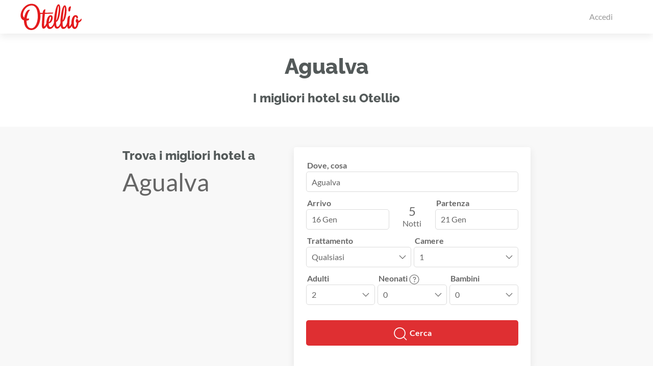

--- FILE ---
content_type: text/html; charset=UTF-8
request_url: https://otellio.it/hotels/agualva/
body_size: 58666
content:
<!DOCTYPE html> <html lang="it"> <head> <!-- Google tag (gtag.js) --> <script async src="https://www.googletagmanager.com/gtag/js?id=G-NX2Z01Y0WK"></script> <script> window.dataLayer = window.dataLayer || []; function gtag(){dataLayer.push(arguments);} gtag('js', new Date()); gtag('config', 'G-NX2Z01Y0WK'); console.log('GA4 loaded') </script> <script> var dataLayer = []; // Clear the previous ecommerce object. // dataLayer.push({ ecommerce: null }); </script> <!-- Google Tag Manager --> <script>(function(w,d,s,l,i){w[l]=w[l]||[];w[l].push({'gtm.start': new Date().getTime(),event:'gtm.js'});var f=d.getElementsByTagName(s)[0], j=d.createElement(s),dl=l!='dataLayer'?'&l='+l:'';j.async=true;j.src= 'https://www.googletagmanager.com/gtm.js?id='+i+dl;f.parentNode.insertBefore(j,f); })(window,document,'script','dataLayer','GTM-MH34KCZ');</script> <!-- End Google Tag Manager --> <meta name="viewport" content="width=device-width, initial-scale=1.0, maximum-scale=1.0, user-scalable=no"> <meta charset="utf-8"> <html xmlns="https://www.w3.org/1999/xhtml" xmlns:fb="https://ogp.me/ns/fb#"> <link rel="apple-touch-icon" sizes="180x180" href="/favicons/otellio/apple-touch-icon.png?v=1.2"> <link rel="icon" type="image/png" sizes="32x32" href="/favicons/otellio/favicon-32x32.png?v=1.2"> <link rel="icon" type="image/png" sizes="194x194" href="/favicons/otellio/favicon-194x194.png?v=1.2"> <link rel="icon" type="image/png" sizes="192x192" href="/favicons/otellio/android-chrome-192x192.png?v=1.2"> <link rel="icon" type="image/png" sizes="16x16" href="/favicons/otellio/favicon-16x16.png?v=1.2"> <link rel="manifest" href="/favicons/otellio/site.webmanifest?v=1.2"> <link rel="mask-icon" href="/favicons/otellio/safari-pinned-tab.svg?v=1.2" color="#e41b1d"> <link rel="shortcut icon" href="/favicons/otellio/favicon.ico?v=1.2"> <meta name="msapplication-TileColor" content="#ffffff"> <meta name="msapplication-config" content="/favicons/otellio/browserconfig.xml"> <meta name="msapplication-TileImage" content="/favicons/otellio/mstile-144x144.png?v=1.2"> <meta name="theme-color" content="#ffffff"> <meta name="mobile-web-app-capable" content="yes"> <meta name="apple-mobile-web-app-capable" content="yes"> <meta name="application-name" content="Otellio"> <meta name="apple-mobile-web-app-title" content="Otellio"> <meta name="msapplication-navbutton-color" content="#ffffff"> <meta name="apple-mobile-web-app-status-bar-style" content="black-translucent"> <meta name="google-site-verification" content="fkB0ILg2XBNo31fhkAyzcXEneOBPH9MLIzlIkDSGzSk" /> <meta property="fb:app_id" content="985471541489480"> <meta name="p:domain_verify" content="f8449eed68b6fcf90c2c73ce6fe652ce"/> <!-- TradeDoubler site verification 2948798 --> <title>Hotel a Agualva | Fino al 45% di Sconto</title> <meta name="description" content="I migliori Hotel di Agualva selezionati da Otellio per vacanze con i bambini. Offerte famiglia, pensione completa e all inclusive. Prezzi su misura."> <meta name="keywords" content="" /> <meta property="og:type" content="website"> <meta property="og:url" content="otellio.it/hotels/agualva/"> <meta property="og:site_name" content="Otellio"> <meta property="og:title" content="Hotel a Agualva | Fino al 45% di Sconto"> <meta property="og:description" content="I migliori Hotel di Agualva selezionati da Otellio per vacanze con i bambini. Offerte famiglia, pensione completa e all inclusive. Prezzi su misura."> <meta property="og:image" content="https://otellio.it"> <meta property="og:locale" content="it"> <meta name="twitter:card" content="summary_large_image" /> <meta name="twitter:title" content="Hotel a Agualva | Fino al 45% di Sconto"> <meta name="twitter:description" content="I migliori Hotel di Agualva selezionati da Otellio per vacanze con i bambini. Offerte famiglia, pensione completa e all inclusive. Prezzi su misura."> <meta name="twitter:site" content="@OtellioItalia"> <meta name="twitter:image" content="https://otellio.it"> <link rel="preload" href="/fonts/lato-v17-latin-regular.woff2" as="font" type="font/woff2" crossorigin> <link rel="preload" href="/fonts/lato-v17-latin-700.woff2" as="font" type="font/woff2" crossorigin> <link rel="preload" href="/fonts/raleway-v18-latin-regular.woff2" as="font" type="font/woff2" crossorigin> <link rel="preload" href="/fonts/raleway-v18-latin-800.woff2" as="font" type="font/woff2" crossorigin> <link rel="stylesheet" href="/build/0.006110d5.css"><link rel="stylesheet" href="/build/app.0b6fa823.css"> </head> <body> <!-- Google Tag Manager (noscript) --> <noscript><iframe src="https://www.googletagmanager.com/ns.html?id=GTM-MH34KCZ" height="0" width="0" style="display:none;visibility:hidden"></iframe></noscript> <!-- End Google Tag Manager (noscript) --> <!-- <div id="page-wrapper" class="uk-offcanvas-content"> --> <div id="page-wrapper"> <header id="header"> <div class="navbar-style" style="height: 66px"> <div class="uk-box-shadow-medium navbar-style "> <div class="uk-container "> <nav class="uk-navbar-container navbar-style uk-navbar" uk-navbar="mode: click; boundary-align: true; align: right"> <div class="uk-navbar-left"> <a class="uk-navbar-item uk-logo uk-padding-remove" href="/"> <img src="/images/logo-otellio.svg" alt="Otellio" width="120" height="60"> </a> </div> <div class="tb-offcanvas no-print"> </div> <div class="uk-navbar-right no-print js-navbar-right" style="min-width: 100px" data-href="/navright"> <ul class="uk-navbar-nav"> <li> <a href="/login"> Accedi </a> </li> </ul> </div> </nav> </div> </div> </div> </header> <div id="js-alerts"> </div> <div id="tag-page"> <section class="uk-section uk-section-small"> <div class="uk-container uk-container-small uk-text-center"> <h1> Agualva </h1> <h3 class="uk-margin-remove"> I migliori hotel su Otellio </h3> </div> </section> <section class="uk-section uk-section-small uk-section-muted"> <div class="uk-container" style="max-width: 800px"> <div class="uk-grid" uk-grid> <div class="uk-width-2-5@s"> <h3 class="uk-margin-remove"> Trova i migliori hotel a </h3> <div class="uk-margin-remove" style="font-size: 48px; font-weight: 400"> Agualva </div> </div> <div class="uk-width-expand"> <div class="uk-card uk-card-default homepage-remove-padding" style="background-color: white; border-radius: 4px; min-height: 434px; max-width: 510px"> <style> .remove-padding-on-mobile { padding: 24px; } @media screen and (max-width: 640px) { .remove-padding-on-mobile { padding: 10px; } } </style> <div class="remove-padding-on-mobile"> <div class="form-holder" data-post="/search/form/post"> <form name="search_total_type" method="post" action="/search/hotels/all/" id="search_total_type" data-url="/search/hotels/all/"> <div id="js-hook-display-text" class="uk-width-1-1 "> <div id="js-select-container" style="position: relative; width: 100%"> <div class="form-group"><label class="uk-form-label required" for="search_total_type_text">Dove, cosa</label><input type="text" id="search_total_type_text" name="search_total_type[text]" required="required" placeholder="Qualsiasi destinazione" class="uk-width uk-input form-control" style="height: 40px" autocomplete="off" value="Agualva" /></div> <style> #js-form-text-select { position: absolute; top: 64px; z-index: 999; border-radius: 5px; width: 100%; border: 1px solid gray; background-color: white; } .js-form-text-option { font-weight: 700; padding: 16px; cursor: pointer; } .js-form-text-option:hover { background-color: #f7f7f7; } </style> <div id="js-form-text-options" data-options="[&quot;Abano Terme&quot;,&quot;Abbadia&quot;,&quot;Abbadia di Montepulciano&quot;,&quot;Abbadia Lariana&quot;,&quot;Abbadia San Salvatore&quot;,&quot;Abbasanta&quot;,&quot;Abbiadori&quot;,&quot;Abbiategrasso&quot;,&quot;Aberstuckl&quot;,&quot;Abetito&quot;,&quot;Abses&quot;,&quot;Acaya&quot;,&quot;Accadia&quot;,&quot;Acceglio&quot;,&quot;Acciaroli&quot;,&quot;Acconia&quot;,&quot;Acerra&quot;,&quot;Aci Castello&quot;,&quot;Aci Catena&quot;,&quot;Aci Sant&#039;Antonio&quot;,&quot;Aci Trezza&quot;,&quot;Acilia-Castel Fusano-Ostia Antica&quot;,&quot;Acireale&quot;,&quot;Acquacalda - Provincia di Messina&quot;,&quot;Acquafredda&quot;,&quot;Acquaiolo&quot;,&quot;Acquaiura&quot;,&quot;Acqualadrone&quot;,&quot;Acqualagna&quot;,&quot;Acqualoreto&quot;,&quot;Acquanuova&quot;,&quot;Acquapendente&quot;,&quot;Acquappesa&quot;,&quot;Acquarica - Provincia di Lecce&quot;,&quot;Acquarica - Provincia di Lecce&quot;,&quot;Acquasanta&quot;,&quot;Acquaseria&quot;,&quot;Acquasparta&quot;,&quot;Acquaviva&quot;,&quot;Acquaviva Collecroce&quot;,&quot;Acquaviva delle Fonti&quot;,&quot;Acquaviva Picena&quot;,&quot;Acquedolci&quot;,&quot;Acqui Terme&quot;,&quot;Acri&quot;,&quot;Adelano&quot;,&quot;Aderno&quot;,&quot;Adro&quot;,&quot;Aeolian Islands&quot;,&quot;Affi&quot;,&quot;Afragola&quot;,&quot;Agaro&quot;,&quot;Agello&quot;,&quot;Agerola&quot;,&quot;Aggius&quot;,&quot;Agguliaro&quot;,&quot;Agliano Terme&quot;,&quot;Aglientu&quot;,&quot;Agna&quot;,&quot;Agnana&quot;,&quot;Agnano&quot;,&quot;Agnone&quot;,&quot;Agnone Bagni&quot;,&quot;Agrano&quot;,&quot;Agrate&quot;,&quot;Agrigento&quot;,&quot;Agropoli&quot;,&quot;Agugliano&quot;,&quot;Aia Vecchia&quot;,&quot;Aidone&quot;,&quot;Aiello - Provincia di Cosenza&quot;,&quot;Aiello - Provincia di Udine&quot;,&quot;Aigo&quot;,&quot;Airali&quot;,&quot;Ala&quot;,&quot;Alagna Valsesia&quot;,&quot;Alanno&quot;,&quot;Alassio&quot;,&quot;Alatri&quot;,&quot;Alba - Provincia di Cuneo&quot;,&quot;Alba Adriatica&quot;,&quot;Albanelli&quot;,&quot;Albano - Citt\u00e0 Metropolitana di Roma&quot;,&quot;Albarella Island&quot;,&quot;Albaretto della Torre&quot;,&quot;Albavilla&quot;,&quot;Albenga&quot;,&quot;Alberese&quot;,&quot;Alberobello&quot;,&quot;Alberona&quot;,&quot;Alberoni&quot;,&quot;Alberoro&quot;,&quot;Albese Con Cassano&quot;,&quot;Albettone&quot;,&quot;Albiano d&#039;Ivrea&quot;,&quot;Albiano Magra&quot;,&quot;Albignasego&quot;,&quot;Albinia&quot;,&quot;Albino&quot;,&quot;Albisola Superiore&quot;,&quot;Albissola Marina&quot;,&quot;Alcamo&quot;,&quot;Alcamo Marina&quot;,&quot;Aldeno&quot;,&quot;Alessandria&quot;,&quot;Alessano&quot;,&quot;Alezio&quot;,&quot;Alfedena&quot;,&quot;Alfiano Natta&quot;,&quot;Alghero&quot;,&quot;Ali Terme&quot;,&quot;Aliano&quot;,&quot;Alice Bel Colle&quot;,&quot;Alice Superiore&quot;,&quot;Alle Sarche&quot;,&quot;Alleghe&quot;,&quot;Allein&quot;,&quot;Allerona&quot;,&quot;Alliste&quot;,&quot;Almenno San Bartolomeo&quot;,&quot;Almenno San Salvatore&quot;,&quot;Alpe Ciamporino&quot;,&quot;Alpe Devero&quot;,&quot;Alpe di Bondeno&quot;,&quot;Alpe di Corfino&quot;,&quot;Alpe Strencia&quot;,&quot;Alpe Vago&quot;,&quot;Alpignano&quot;,&quot;Altamura&quot;,&quot;Altare&quot;,&quot;Altavilla - Provincia di Salerno&quot;,&quot;Altavilla - Provincia di Teramo&quot;,&quot;Altavilla Milicia&quot;,&quot;Altavilla Vicentina&quot;,&quot;Altedo&quot;,&quot;Altidona&quot;,&quot;Altoe&quot;,&quot;Altomonte&quot;,&quot;Altopascio&quot;,&quot;Altrei&quot;,&quot;Altweg&quot;,&quot;Alviano&quot;,&quot;Alvignano&quot;,&quot;Alzano&quot;,&quot;Amalfi&quot;,&quot;Amandola&quot;,&quot;Amantea&quot;,&quot;Ambra&quot;,&quot;Ambuletum&quot;,&quot;Ameglia&quot;,&quot;Amelia&quot;,&quot;Ameno&quot;,&quot;Amica&quot;,&quot;Amola&quot;,&quot;Amorosi&quot;,&quot;Ampezzo&quot;,&quot;Anacapri&quot;,&quot;Anagni&quot;,&quot;Ancona&quot;,&quot;Andalo&quot;,&quot;Andora&quot;,&quot;Andrano&quot;,&quot;Andria&quot;,&quot;Andriano&quot;,&quot;Anduins&quot;,&quot;Anfo&quot;,&quot;Angeli di Mergo&quot;,&quot;Anghiari&quot;,&quot;Angri&quot;,&quot;Anguillara Sabazia&quot;,&quot;Annunziata - Provincia di Catania&quot;,&quot;Annunziata - Provincia di Cosenza&quot;,&quot;Annunziata - Provincia di Frosinone&quot;,&quot;Anqua&quot;,&quot;Ansedonia&quot;,&quot;Antagnod&quot;,&quot;Antei Sant&#039;Andrea&quot;,&quot;Antermoia&quot;,&quot;Anterselva&quot;,&quot;Antica&quot;,&quot;Antico&quot;,&quot;Anticoli Corrado&quot;,&quot;Antignano&quot;,&quot;Antria&quot;,&quot;Antronapiana&quot;,&quot;Anzio&quot;,&quot;Anzo-Setta&quot;,&quot;Anzola dell&#039;Emilia&quot;,&quot;Aosta&quot;,&quot;Apecchio&quot;,&quot;Appiano Gentile&quot;,&quot;Aprica&quot;,&quot;Apricale&quot;,&quot;Aprilia&quot;,&quot;Aquilea&quot;,&quot;Aquileia&quot;,&quot;Ara Nova&quot;,&quot;Arabba&quot;,&quot;Aradeo&quot;,&quot;Aragona&quot;,&quot;Aramengo&quot;,&quot;Aravecchia&quot;,&quot;Arba&quot;,&quot;Arbatax&quot;,&quot;Arboerio&quot;,&quot;Arborea&quot;,&quot;Arbrea&quot;,&quot;Arbus&quot;,&quot;Arcade&quot;,&quot;Arcesaz&quot;,&quot;Arcevia&quot;,&quot;Arcidosso&quot;,&quot;Arco&quot;,&quot;Arcole&quot;,&quot;Arcore&quot;,&quot;Arcugnano&quot;,&quot;Arcumeggia&quot;,&quot;Ardea - Citt\u00e0 Metropolitana di Roma&quot;,&quot;Ardenno&quot;,&quot;Ardenza&quot;,&quot;Ardore Marina&quot;,&quot;Area Artigianale Vedelago&quot;,&quot;Area Produttiva Isola d&#039;Arbia&quot;,&quot;Arena-Zerbione&quot;,&quot;Arene&quot;,&quot;Arenella&quot;,&quot;Arenzano&quot;,&quot;Arese&quot;,&quot;Arezzo&quot;,&quot;Arezzola&quot;,&quot;Argegno&quot;,&quot;Argenta&quot;,&quot;Argentiera&quot;,&quot;Argiano&quot;,&quot;Ariano Irpino&quot;,&quot;Ariano nel Polesine&quot;,&quot;Ariccia&quot;,&quot;Aritzo&quot;,&quot;Arlate&quot;,&quot;Arliano&quot;,&quot;Arma di Taggia&quot;,&quot;Armeno&quot;,&quot;Armento&quot;,&quot;Armenzano&quot;,&quot;Armungia&quot;,&quot;Arnad&quot;,&quot;Arnesano&quot;,&quot;Arona - Provincia di Novara&quot;,&quot;Arosio - Provincia di Como&quot;,&quot;Arpino&quot;,&quot;Arqua Petrarca&quot;,&quot;Arquata&quot;,&quot;Arquata del Tronto&quot;,&quot;Arsago&quot;,&quot;Arsoli&quot;,&quot;Arta - Provincia di Udine&quot;,&quot;Artallo&quot;,&quot;Artegna&quot;,&quot;Artena&quot;,&quot;Artimino&quot;,&quot;Arveaco&quot;,&quot;Arzachena&quot;,&quot;Arzana&quot;,&quot;Arzano&quot;,&quot;Arzerini&quot;,&quot;Arzo&quot;,&quot;Ascagnano&quot;,&quot;Ascea&quot;,&quot;Asciano&quot;,&quot;Ascoli Piceno&quot;,&quot;Asiago&quot;,&quot;Asolo&quot;,&quot;Assago&quot;,&quot;Assemini&quot;,&quot;Assergi&quot;,&quot;Assisi&quot;,&quot;Asti&quot;,&quot;Atena Lucana&quot;,&quot;Atessa&quot;,&quot;Atrani&quot;,&quot;Atri&quot;,&quot;Attigliano&quot;,&quot;Auer&quot;,&quot;Aulla&quot;,&quot;Auna di Sotto&quot;,&quot;Aurigo&quot;,&quot;Auronzo&quot;,&quot;Avalle&quot;,&quot;Avella&quot;,&quot;Avellino&quot;,&quot;Avenale&quot;,&quot;Aversa&quot;,&quot;Avetrana&quot;,&quot;Avezzano&quot;,&quot;Aviano&quot;,&quot;Aviano-Castello&quot;,&quot;Aviatico&quot;,&quot;Avigliana&quot;,&quot;Avigliano - Provincia di Potenza&quot;,&quot;Avigliano - Provincia di Salerno&quot;,&quot;Avola&quot;,&quot;Ayas&quot;,&quot;Azzano&quot;,&quot;Azzano d&#039;Asti&quot;,&quot;Azzano Decimo&quot;,&quot;Azzano Mella&quot;,&quot;Azzano San Paolo&quot;,&quot;Azzate&quot;,&quot;Babato&quot;,&quot;Bacchereto&quot;,&quot;Baceno&quot;,&quot;Bacoli&quot;,&quot;Bacu Abis&quot;,&quot;Badalucco&quot;,&quot;Badesi&quot;,&quot;Badia a Cerreto&quot;,&quot;Badia a Passignano&quot;,&quot;Badia a Prataglia&quot;,&quot;Badia A Ruoti&quot;,&quot;Badia Agnano&quot;,&quot;Badia al Pino&quot;,&quot;Badia Calavena&quot;,&quot;Badia Cantignano&quot;,&quot;Badia Tebalda&quot;,&quot;Badolato&quot;,&quot;Badolato Marina&quot;,&quot;Bagheria&quot;,&quot;Bagnacavallo&quot;,&quot;Bagnaia - Provincia di Siena&quot;,&quot;Bagnaia - Provincia di Viterbo&quot;,&quot;Bagnara di Romagna&quot;,&quot;Bagnasco&quot;,&quot;Bagnatica&quot;,&quot;Bagni&quot;,&quot;Bagni di Lucca&quot;,&quot;Bagni di Petriolo&quot;,&quot;Bagni di Rabbi&quot;,&quot;Bagni di Tabiano&quot;,&quot;Bagni San Filippo&quot;,&quot;Bagno a Ripoli&quot;,&quot;Bagno Vignoni&quot;,&quot;Bagnol&quot;,&quot;Bagnoli - Citt\u00e0 Metropolitana di Napoli&quot;,&quot;Bagnoli - Provincia di Padova&quot;,&quot;Bagnoli del Trigno&quot;,&quot;Bagnoli Irpino&quot;,&quot;Bagnolo - Provincia di Cuneo&quot;,&quot;Bagnolo - Provincia di Lecce&quot;,&quot;Bagnolo - Provincia di Reggio Emilia&quot;,&quot;Bagnolo San Vito&quot;,&quot;Bagnone&quot;,&quot;Bagnoregio&quot;,&quot;Bagolino&quot;,&quot;Baia&quot;,&quot;Baia di Gallipoli&quot;,&quot;Baia Domizia&quot;,&quot;Baiardo&quot;,&quot;Bainsizza&quot;,&quot;Baiso&quot;,&quot;Baja Sardinia&quot;,&quot;Balangero&quot;,&quot;Balata - Libero consorzio comunale di Ragusa&quot;,&quot;Balata - Provincia di Trapani&quot;,&quot;Baldassarri&quot;,&quot;Baldichieri d&#039;Asti&quot;,&quot;Baldissero Torinese&quot;,&quot;Balestier&quot;,&quot;Balestrate&quot;,&quot;Balestrino&quot;,&quot;Ballabio&quot;,&quot;Ballao&quot;,&quot;Ballata&quot;,&quot;Ballone&quot;,&quot;Balme&quot;,&quot;Balmuccia&quot;,&quot;Balsamo&quot;,&quot;Balsorano&quot;,&quot;Balze&quot;,&quot;Bampensiere&quot;,&quot;Banari&quot;,&quot;Banchette&quot;,&quot;Banduz&quot;,&quot;Bannia&quot;,&quot;Bantine&quot;,&quot;Banzena&quot;,&quot;Banzi&quot;,&quot;Baraccamenti&quot;,&quot;Baracche Tirivolo&quot;,&quot;Barano d&#039;Ischia&quot;,&quot;Baranzate&quot;,&quot;Baratili San Pietro&quot;,&quot;Baratte&quot;,&quot;Barbarano del Capo&quot;,&quot;Barbarano Romano&quot;,&quot;Barbarano Vicentino&quot;,&quot;Barbarasco&quot;,&quot;Barberino di Mugello&quot;,&quot;Barberino Val d&#039;Elsa&quot;,&quot;Barbieri&quot;,&quot;Barcellona Pozzo di Gotto&quot;,&quot;Barcheo&quot;,&quot;Barchi&quot;,&quot;Bard&quot;,&quot;Bardi&quot;,&quot;Bardino Vecchio&quot;,&quot;Bardolino&quot;,&quot;Bardonazzi&quot;,&quot;Bardonecchia&quot;,&quot;Barete&quot;,&quot;Barga - Provincia di Lucca&quot;,&quot;Barge&quot;,&quot;Bargni&quot;,&quot;Bari&quot;,&quot;Bari Sardo&quot;,&quot;Barisciano&quot;,&quot;Barlassina&quot;,&quot;Barletta&quot;,&quot;Barona&quot;,&quot;Barrea&quot;,&quot;Barumini&quot;,&quot;Barzano&quot;,&quot;Baschi&quot;,&quot;Baselga di Pine&quot;,&quot;Basiano&quot;,&quot;Basico&quot;,&quot;Basiglio&quot;,&quot;Basovizza&quot;,&quot;Bassa - Provincia di Cuneo&quot;,&quot;Bassa - Provincia di Cuneo&quot;,&quot;Bassacutena&quot;,&quot;Bassanello&quot;,&quot;Bassano del Grappa&quot;,&quot;Bassano di Sutri&quot;,&quot;Bassano in Teverina&quot;,&quot;Bastardo&quot;,&quot;Bastia Mondovi&quot;,&quot;Bastia Umbra&quot;,&quot;Bastianelli&quot;,&quot;Batignano&quot;,&quot;Battaglia&quot;,&quot;Battifolle&quot;,&quot;Battipaglia&quot;,&quot;Bauladu&quot;,&quot;Baulen&quot;,&quot;Baunei&quot;,&quot;Bauso&quot;,&quot;Baveno&quot;,&quot;Bazzano&quot;,&quot;Bazzano Inferiore&quot;,&quot;Beaulard&quot;,&quot;Bedizzole&quot;,&quot;Bedollo&quot;,&quot;Beinasco&quot;,&quot;Belforte&quot;,&quot;Belforte all&#039;Isauro&quot;,&quot;Belgirate&quot;,&quot;Bella Farnia&quot;,&quot;Bellagio&quot;,&quot;Bellamonte&quot;,&quot;Bellano&quot;,&quot;Bellaria&quot;,&quot;Bellaria-Igea Marina&quot;,&quot;Bellariva&quot;,&quot;Bellariva di Rimini&quot;,&quot;Bellegra&quot;,&quot;Bellona - Provincia di Caserta&quot;,&quot;Bellosguardo&quot;,&quot;Belluno&quot;,&quot;Belluno Veronese&quot;,&quot;Belmonte Calabro&quot;,&quot;Belmonte in Sabina&quot;,&quot;Belpasso&quot;,&quot;Belvedere Langhe&quot;,&quot;Belvedere Marittimo&quot;,&quot;Belvedere Ostrense&quot;,&quot;Belvi&quot;,&quot;Bene Vagienna&quot;,&quot;Benestare&quot;,&quot;Benetutti&quot;,&quot;Benevello&quot;,&quot;Benevento&quot;,&quot;Bentivoglio&quot;,&quot;Berbenno - Provincia di Bergamo&quot;,&quot;Berbenno - Provincia di Sondrio&quot;,&quot;Berceto&quot;,&quot;Berchidda&quot;,&quot;Berchiddeddu&quot;,&quot;Bereguardo&quot;,&quot;Bergamo&quot;,&quot;Bergeggi&quot;,&quot;Bergi&quot;,&quot;Bernalda&quot;,&quot;Bernardi&quot;,&quot;Bernardina&quot;,&quot;Bernardine di Bonavigo&quot;,&quot;Bernate Ticino&quot;,&quot;Beroide&quot;,&quot;Bersaglio&quot;,&quot;Bertinoro&quot;,&quot;Berto&quot;,&quot;Besana&quot;,&quot;Besate&quot;,&quot;Bestagno&quot;,&quot;Bettola&quot;,&quot;Bettolelle&quot;,&quot;Bettolle&quot;,&quot;Bettona&quot;,&quot;Beura-Cardezza&quot;,&quot;Bevagna&quot;,&quot;Bevazzana&quot;,&quot;Bevilacqua&quot;,&quot;Bezzecca&quot;,&quot;Biancade&quot;,&quot;Biancavilla&quot;,&quot;Bianco&quot;,&quot;Bianconese&quot;,&quot;Biano&quot;,&quot;Bianze&quot;,&quot;Bianzone&quot;,&quot;Biassa&quot;,&quot;Biassono&quot;,&quot;Bibbiena&quot;,&quot;Bibbona&quot;,&quot;Bibione&quot;,&quot;Bicchignano&quot;,&quot;Biede&quot;,&quot;Biella&quot;,&quot;Bielmonte&quot;,&quot;Bientina&quot;,&quot;Bigliolo&quot;,&quot;Binami&quot;,&quot;Binasco&quot;,&quot;Biolo&quot;,&quot;Birgi Vecchi&quot;,&quot;Bisaccia&quot;,&quot;Bisacquino&quot;,&quot;Biscari&quot;,&quot;Bisceglie&quot;,&quot;Biscina&quot;,&quot;Bisignano&quot;,&quot;Bistrigna&quot;,&quot;Bitonto&quot;,&quot;Bitti&quot;,&quot;Bivia Lupotto&quot;,&quot;Bivigliano&quot;,&quot;Bivio - Trentino&quot;,&quot;Bivio Brecciarola&quot;,&quot;Bivio Pozzo&quot;,&quot;Blevio&quot;,&quot;Boara Pisani&quot;,&quot;Boario Terme&quot;,&quot;Boccea&quot;,&quot;Boccheggiano&quot;,&quot;Boccon&quot;,&quot;Bocenago&quot;,&quot;Bodio Lomnago&quot;,&quot;Boffalora&quot;,&quot;Bogile Inferiore&quot;,&quot;Bognanco&quot;,&quot;Bolago&quot;,&quot;Bolgheri&quot;,&quot;Bologna&quot;,&quot;Bolognetta&quot;,&quot;Bolotana&quot;,&quot;Bolsena&quot;,&quot;Boltiere&quot;,&quot;Bolzaneto&quot;,&quot;Bolzano&quot;,&quot;Bolzano Novarese&quot;,&quot;Bolzano Vicentino&quot;,&quot;Bomarzo&quot;,&quot;Bonarcado&quot;,&quot;Bonassola&quot;,&quot;Bonate Sopra&quot;,&quot;Bondo Breguzzo&quot;,&quot;Bonea&quot;,&quot;Boneggio&quot;,&quot;Bonferraro&quot;,&quot;Bonvino&quot;,&quot;Borca di Cadore&quot;,&quot;Bordighera&quot;,&quot;Bordolano&quot;,&quot;Borello&quot;,&quot;Borgaccio&quot;,&quot;Borgagne&quot;,&quot;Borgarello&quot;,&quot;Borgaro Torinese&quot;,&quot;Borgata Grande&quot;,&quot;Borgata Tortorello&quot;,&quot;Borgatello&quot;,&quot;Borghettio d&#039;Arroscia&quot;,&quot;Borghetto - Provincia di Bergamo&quot;,&quot;Borghetto - Provincia di Ravenna&quot;,&quot;Borghetto di Vara&quot;,&quot;Borghetto I&quot;,&quot;Borghetto Lodigiano&quot;,&quot;Borghetto Santo Spirito&quot;,&quot;Borgia&quot;,&quot;Borgiano&quot;,&quot;Borgio&quot;,&quot;Borgnana&quot;,&quot;Borgo - Provincia di Fermo&quot;,&quot;Borgo - Provincia di Imperia&quot;,&quot;Borgo - Valle d&#039;Aosta&quot;,&quot;Borgo a Collina&quot;,&quot;Borgo a Mozzano&quot;,&quot;Borgo Bonsignore&quot;,&quot;Borgo Celano&quot;,&quot;Borgo Correggi&quot;,&quot;Borgo Faiti&quot;,&quot;Borgo Gallina&quot;,&quot;Borgo Montello&quot;,&quot;Borgo Montenero&quot;,&quot;Borgo Pace&quot;,&quot;Borgo Pantano&quot;,&quot;Borgo Pasubio&quot;,&quot;Borgo Priolo&quot;,&quot;Borgo San Dalmazzo&quot;,&quot;Borgo San Lorenzo&quot;,&quot;Borgo Sant&#039;Antonio&quot;,&quot;Borgo Ticino&quot;,&quot;Borgo Valsugana&quot;,&quot;Borgomanero&quot;,&quot;Borgonovo Val Tidone&quot;,&quot;Borgonuovo&quot;,&quot;Borgoricco&quot;,&quot;Borgostorto&quot;,&quot;Borgotaro&quot;,&quot;Bormio&quot;,&quot;Borrello&quot;,&quot;Borselli&quot;,&quot;Borsellino&quot;,&quot;Borso&quot;,&quot;Bortigali&quot;,&quot;Borzago&quot;,&quot;Borzano&quot;,&quot;Borzonasca&quot;,&quot;Bosa&quot;,&quot;Bosa Marina&quot;,&quot;Bosafarinera&quot;,&quot;Boscarini&quot;,&quot;Boschetto&quot;,&quot;Boschi di Bardone&quot;,&quot;Bosco&quot;,&quot;Bosco 1&quot;,&quot;Bosco Chiesanuova&quot;,&quot;Bosco Marengo&quot;,&quot;Boscolungo&quot;,&quot;Boscomare&quot;,&quot;Boscoreale&quot;,&quot;Boscotrecase&quot;,&quot;Bosisio Parini&quot;,&quot;Bossico&quot;,&quot;Bossolasco&quot;,&quot;Botricello&quot;,&quot;Botrugno&quot;,&quot;Bottanuco&quot;,&quot;Bova Marina&quot;,&quot;Bovalino&quot;,&quot;Boveglio&quot;,&quot;Bovezzo&quot;,&quot;Bovino&quot;,&quot;Bovolenta&quot;,&quot;Bovolone&quot;,&quot;Bra&quot;,&quot;Braccagni&quot;,&quot;Bracciano&quot;,&quot;Bracelli&quot;,&quot;Braies&quot;,&quot;Brallo di Pregola&quot;,&quot;Branca&quot;,&quot;Brancaleone Marina&quot;,&quot;Branchi&quot;,&quot;Branzi&quot;,&quot;Brebbia&quot;,&quot;Breda - Provincia di Mantova&quot;,&quot;Breda - Provincia di Treviso&quot;,&quot;Brembilla&quot;,&quot;Brendibusio&quot;,&quot;Brenner&quot;,&quot;Breno&quot;,&quot;Brenta&quot;,&quot;Brentonico&quot;,&quot;Brenzone&quot;,&quot;Breri&quot;,&quot;Brescello&quot;,&quot;Brescia&quot;,&quot;Bressanone&quot;,&quot;Bresso&quot;,&quot;Breuil-Cervinia&quot;,&quot;Brez&quot;,&quot;Brezzo&quot;,&quot;Briale&quot;,&quot;Briatico&quot;,&quot;Bricchi&quot;,&quot;Brienno&quot;,&quot;Brienza&quot;,&quot;Brigneta&quot;,&quot;Brindisi&quot;,&quot;Brinzio&quot;,&quot;Brisighella&quot;,&quot;Brissago-Valtravaglia&quot;,&quot;Brolo&quot;,&quot;Brombolo&quot;,&quot;Broni&quot;,&quot;Bronte - Provincia di Catania&quot;,&quot;Bronzino&quot;,&quot;Brosso&quot;,&quot;Brozolo&quot;,&quot;Bruca&quot;,&quot;Bruciato&quot;,&quot;Brucoli&quot;,&quot;Brufa&quot;,&quot;Brughello&quot;,&quot;Brugherio&quot;,&quot;Brugnera&quot;,&quot;Brunate&quot;,&quot;Brunello&quot;,&quot;Brunico&quot;,&quot;Brusaporto&quot;,&quot;Bruscoli&quot;,&quot;Brusimpiano&quot;,&quot;Brusuglio&quot;,&quot;Bruzolo&quot;,&quot;Bruzza&quot;,&quot;Bubbio&quot;,&quot;Buccheri&quot;,&quot;Bucciano&quot;,&quot;Buccino&quot;,&quot;Bucine&quot;,&quot;Budduso&quot;,&quot;Budoia&quot;,&quot;Budoni&quot;,&quot;Budrio&quot;,&quot;Buggerru&quot;,&quot;Buggiano&quot;,&quot;Buglio - Provincia di Enna&quot;,&quot;Buglio - Provincia di Sondrio&quot;,&quot;Buia&quot;,&quot;Buonabitacolo&quot;,&quot;Buonconvento&quot;,&quot;Buonfornello&quot;,&quot;Burago di Molgora&quot;,&quot;Burcei&quot;,&quot;Burgeis&quot;,&quot;Burgio&quot;,&quot;Burgstall&quot;,&quot;Buriano&quot;,&quot;Buriasco&quot;,&quot;Burolo&quot;,&quot;Burroni&quot;,&quot;Busana&quot;,&quot;Busca&quot;,&quot;Buscate&quot;,&quot;Buscoldo&quot;,&quot;Buseto Palizzolo&quot;,&quot;Buseto Superiore&quot;,&quot;Busnago&quot;,&quot;Bussero&quot;,&quot;Busseto&quot;,&quot;Bussi sul Tirino&quot;,&quot;Bussolengo&quot;,&quot;Busto Arsizio&quot;,&quot;Busto Garolfo&quot;,&quot;Butera&quot;,&quot;Ca Cottoni&quot;,&quot;Ca dei Bianchi&quot;,&quot;Ca Limo&quot;,&quot;Ca&#039; Castellano&quot;,&quot;Ca&#039; di David&quot;,&quot;Ca&#039; Fusino&quot;,&quot;Ca&#039; Giovaccolo&quot;,&quot;Ca&#039; Negri&quot;,&quot;Ca&#039; Noghera&quot;,&quot;Ca&#039; Sabbioni&quot;,&quot;Ca&#039; Zennare&quot;,&quot;Cabras&quot;,&quot;Caccamo&quot;,&quot;Caccialupo&quot;,&quot;Caccuri&quot;,&quot;Cacoe&quot;,&quot;Cadarese&quot;,&quot;Cadeo&quot;,&quot;Caderzone&quot;,&quot;Cadine&quot;,&quot;Cadipietra&quot;,&quot;Cadoneghe&quot;,&quot;Cadrezzate&quot;,&quot;Caerano di San Marco&quot;,&quot;Cagli&quot;,&quot;Cagliari&quot;,&quot;Cagnano Varano&quot;,&quot;Cagni&quot;,&quot;Cagnola&quot;,&quot;Caianello Vecchio&quot;,&quot;Caiano&quot;,&quot;Cala Gonone&quot;,&quot;Cala Liberotto&quot;,&quot;Calabernardo&quot;,&quot;Calalzo di Cadore&quot;,&quot;Calamandrana&quot;,&quot;Calamante-Galli&quot;,&quot;Calambrone&quot;,&quot;Calascibetta&quot;,&quot;Calascio&quot;,&quot;Calasetta&quot;,&quot;Calatabiano&quot;,&quot;Calatafimi-Segesta&quot;,&quot;Calcata Vecchia&quot;,&quot;Calcerana-Marina&quot;,&quot;Calceranica al Lago&quot;,&quot;Calci&quot;,&quot;Calcinaia&quot;,&quot;Calcinate&quot;,&quot;Calcinato&quot;,&quot;Calcinelli&quot;,&quot;Calco&quot;,&quot;Caldana&quot;,&quot;Caldeddu&quot;,&quot;Calderal&quot;,&quot;Calderara Di Reno&quot;,&quot;Calderina-Serraglio&quot;,&quot;Calderino&quot;,&quot;Caldes&quot;,&quot;Caldiero&quot;,&quot;Caldogno&quot;,&quot;Caldonazzo&quot;,&quot;Calenzano&quot;,&quot;Calice&quot;,&quot;Calice Ligure&quot;,&quot;Calimera&quot;,&quot;Calitri&quot;,&quot;Calliano&quot;,&quot;Calolzio&quot;,&quot;Calosso&quot;,&quot;Calstorta&quot;,&quot;Caltagirone&quot;,&quot;Caltanissetta&quot;,&quot;Caltavuturo&quot;,&quot;Caltignaga&quot;,&quot;Calusco d&#039;Adda&quot;,&quot;Caluso&quot;,&quot;Calvagese della Riviera&quot;,&quot;Calvanico&quot;,&quot;Calvario&quot;,&quot;Calvello&quot;,&quot;Calvignano&quot;,&quot;Calzolaro&quot;,&quot;Camaiore&quot;,&quot;Camaldoli&quot;,&quot;Cambiago&quot;,&quot;Cambiano&quot;,&quot;Camella&quot;,&quot;Camemi&quot;,&quot;Camerano - Provincia di Ancona&quot;,&quot;Camerano - Provincia di Asti&quot;,&quot;Camerata&quot;,&quot;Camerata Vecchia&quot;,&quot;Camere&quot;,&quot;Cameriano&quot;,&quot;Camerino&quot;,&quot;Camerota&quot;,&quot;Camicelle&quot;,&quot;Camigliatello&quot;,&quot;Camini&quot;,&quot;Camino al Tagliamento&quot;,&quot;Camisa&quot;,&quot;Camisano&quot;,&quot;Cammarata&quot;,&quot;Cammaresano-Villano&quot;,&quot;Camo&quot;,&quot;Camogli&quot;,&quot;Campagna Lupia&quot;,&quot;Campagnacito&quot;,&quot;Campagnano di Roma&quot;,&quot;Campagnola Emilia&quot;,&quot;Campana - Citt\u00e0 Metropolitana di Torino&quot;,&quot;Campanedda&quot;,&quot;Camparada&quot;,&quot;Campate&quot;,&quot;Campavaglio&quot;,&quot;Campegine&quot;,&quot;Campello sul Clitunno&quot;,&quot;Campertogno&quot;,&quot;Campestri&quot;,&quot;Campestrin&quot;,&quot;Campi&quot;,&quot;Campi Bisenzio&quot;,&quot;Campi Salentina&quot;,&quot;Campiano&quot;,&quot;Campiglia&quot;,&quot;Campiglia d&#039;Orcia&quot;,&quot;Campiglia Marittima&quot;,&quot;Campigna&quot;,&quot;Campione&quot;,&quot;Campitello di Fassa&quot;,&quot;Campli&quot;,&quot;Campo di Giove&quot;,&quot;Campo Ligure&quot;,&quot;Campo nell&#039;Elba&quot;,&quot;Campo Reggiano&quot;,&quot;Campo San Martino&quot;,&quot;Campobasso&quot;,&quot;Campobello di Licata&quot;,&quot;Campobello di Mazara&quot;,&quot;Campochiesa-Palombara&quot;,&quot;Campodarsego&quot;,&quot;Campodazzo&quot;,&quot;Campodenno&quot;,&quot;Campodolcino&quot;,&quot;Campodonico&quot;,&quot;Campofelice di Roccella&quot;,&quot;Campofilone&quot;,&quot;Campofranco&quot;,&quot;Campogalliano&quot;,&quot;Campogialli&quot;,&quot;Campogrande&quot;,&quot;Campogrosso&quot;,&quot;Campoli del Monte Taburno&quot;,&quot;Campolongo sul Brenta&quot;,&quot;Campolungo-Villa Sant&#039;Antonio&quot;,&quot;Campomaggiore&quot;,&quot;Campomarino&quot;,&quot;Campomarino di Maruggio&quot;,&quot;Campomorone&quot;,&quot;Campora San Giovanni&quot;,&quot;Camporgiano&quot;,&quot;Camporosso&quot;,&quot;Camposampiero&quot;,&quot;Camposonaldo&quot;,&quot;Camucia-Monsigliolo&quot;,&quot;Cana&quot;,&quot;Canai&quot;,&quot;Canale&quot;,&quot;Canale d&#039;Agordo&quot;,&quot;Canale Monterano&quot;,&quot;Canalicchio&quot;,&quot;Canapari Marici&quot;,&quot;Canareggio&quot;,&quot;Canazei&quot;,&quot;Cancelli&quot;,&quot;Candela&quot;,&quot;Candeli&quot;,&quot;Candelo&quot;,&quot;Candia&quot;,&quot;Candiolo&quot;,&quot;Candriai&quot;,&quot;Canegrate&quot;,&quot;Caneva&quot;,&quot;Caneva di Tolmezzo&quot;,&quot;Canevizza&quot;,&quot;Canicatti&quot;,&quot;Canicattini&quot;,&quot;Canino&quot;,&quot;Canisi&quot;,&quot;Cannara&quot;,&quot;Cannavina&quot;,&quot;Cannero Riviera&quot;,&quot;Canneto - Provincia di Mantova&quot;,&quot;Canneto - Provincia di Messina&quot;,&quot;Canneto - Provincia di Messina&quot;,&quot;Cannicchio&quot;,&quot;Cannigione&quot;,&quot;Cannizzara&quot;,&quot;Cannizzaro&quot;,&quot;Cannobio&quot;,&quot;Cannole&quot;,&quot;Cannuzzo&quot;,&quot;Canonica&quot;,&quot;Canosa di Puglia&quot;,&quot;Canossa&quot;,&quot;Canova&quot;,&quot;Cansano&quot;,&quot;Cantagallo&quot;,&quot;Cantagrillo&quot;,&quot;Cantalupa&quot;,&quot;Cantalupo Ligure&quot;,&quot;Cantello&quot;,&quot;Cantiano&quot;,&quot;Cantone&quot;,&quot;Cantoniera Linari&quot;,&quot;Cantu&quot;,&quot;Canzo&quot;,&quot;Caorle&quot;,&quot;Capaccio&quot;,&quot;Capalbio&quot;,&quot;Capanne&quot;,&quot;Capannole&quot;,&quot;Capannoli&quot;,&quot;Capannori&quot;,&quot;Capena - Citt\u00e0 Metropolitana di Roma&quot;,&quot;Capena - Citt\u00e0 Metropolitana di Roma&quot;,&quot;Capilungo&quot;,&quot;Capitana&quot;,&quot;Capitignano&quot;,&quot;Capo&quot;,&quot;Capo Coda Cavallo&quot;,&quot;Capo d&#039;Orlando&quot;,&quot;Capo di Ponte&quot;,&quot;Capo di Strada&quot;,&quot;Capo Rizzuto&quot;,&quot;Capo Vaticano&quot;,&quot;Capodacqua - Provincia di Perugia&quot;,&quot;Capodacqua - Provincia di Perugia&quot;,&quot;Capodichino&quot;,&quot;Capodrise&quot;,&quot;Capograssi&quot;,&quot;Capolegrotti&quot;,&quot;Capoliveri&quot;,&quot;Capolona &quot;,&quot;Caponago&quot;,&quot;Caporio&quot;,&quot;Capoterra&quot;,&quot;Cappella&quot;,&quot;Cappella Maggiore&quot;,&quot;Cappelle sul Tavo&quot;,&quot;Cappuccini - Provincia di Palermo&quot;,&quot;Cappuccini - Provincia di Pescara&quot;,&quot;Cappuccini di Riano&quot;,&quot;Capracotta&quot;,&quot;Capraia&quot;,&quot;Capraia Isola&quot;,&quot;Capranica&quot;,&quot;Caprarica&quot;,&quot;Capri Island&quot;,&quot;Capri Leone&quot;,&quot;Capri Village&quot;,&quot;Capriago&quot;,&quot;Capriana&quot;,&quot;Capriate San Gervasio&quot;,&quot;Capriglio&quot;,&quot;Caprile&quot;,&quot;Caprino&quot;,&quot;Caprino Veronese&quot;,&quot;Caprioli&quot;,&quot;Capriolo&quot;,&quot;Capriva del Friuli&quot;,&quot;Capua&quot;,&quot;Capurso&quot;,&quot;Caraa e Uri&quot;,&quot;Caraffa&quot;,&quot;Caramagna Ligure&quot;,&quot;Caramanico&quot;,&quot;Carate - Provincia di Monza e della Brianza&quot;,&quot;Carbognano&quot;,&quot;Carbonara al Ticino&quot;,&quot;Carbonara Scrivia&quot;,&quot;Carbonaro&quot;,&quot;Carbone&quot;,&quot;Carbonera - Provincia di Bergamo&quot;,&quot;Carbonesca&quot;,&quot;Carbonia&quot;,&quot;Carbonifera&quot;,&quot;Carbonin&quot;,&quot;Carbuta&quot;,&quot;Cardano al Campo&quot;,&quot;Cardedu&quot;,&quot;Cardella&quot;,&quot;Cardile&quot;,&quot;Carenno&quot;,&quot;Careno&quot;,&quot;Carezza&quot;,&quot;Caria - Provincia di Vibo Valentia&quot;,&quot;Cariati&quot;,&quot;Carignano&quot;,&quot;Carimate&quot;,&quot;Carini&quot;,&quot;Carisolo&quot;,&quot;Carlentini&quot;,&quot;Carloforte&quot;,&quot;Carloni&quot;,&quot;Carmagnola&quot;,&quot;Carmignano&quot;,&quot;Carmignano di Brenta&quot;,&quot;Carnago&quot;,&quot;Caroni - Provincia di Vibo Valentia&quot;,&quot;Carovigno&quot;,&quot;Carpaneto&quot;,&quot;Carpegna&quot;,&quot;Carpenedolo&quot;,&quot;Carpeneto&quot;,&quot;Carpenetti&quot;,&quot;Carpi&quot;,&quot;Carpignano Salentino&quot;,&quot;Carpineto Romano&quot;,&quot;Carpini&quot;,&quot;Carpino&quot;,&quot;Carro&quot;,&quot;Carrodano&quot;,&quot;Carrodano Inferiore&quot;,&quot;Carrosio&quot;,&quot;Carrozziere&quot;,&quot;Carrulo&quot;,&quot;Cartiera di Mezzo&quot;,&quot;Carugate&quot;,&quot;Carunchio&quot;,&quot;Carvacco&quot;,&quot;Carvico&quot;,&quot;Casa Borgorosso&quot;,&quot;Casa Bullo&quot;,&quot;Casa de Vegetti&quot;,&quot;Casa delle Curve&quot;,&quot;Casa Filandaro&quot;,&quot;Casa Genova&quot;,&quot;Casa Giosafat&quot;,&quot;Casa Maccari&quot;,&quot;Casa Milazzo&quot;,&quot;Casa Monte dei Termiti&quot;,&quot;Casa Savini&quot;,&quot;Casa Tragliata&quot;,&quot;Casa Valdrosso&quot;,&quot;Casa Vitetto&quot;,&quot;Casagliana&quot;,&quot;Casal Borsetti&quot;,&quot;Casal Palocco&quot;,&quot;Casal Velino&quot;,&quot;Casalabate&quot;,&quot;Casalbordino&quot;,&quot;Casalborgone&quot;,&quot;Casale - Provincia di Asti&quot;,&quot;Casale - Provincia di Grosseto&quot;,&quot;Casale - Provincia di Messina&quot;,&quot;Casale Corte Cerro&quot;,&quot;Casale Fiammingo&quot;,&quot;Casale Litta&quot;,&quot;Casale Marchetti&quot;,&quot;Casale Marcigliana&quot;,&quot;Casale Marittimo&quot;,&quot;Casale Modica&quot;,&quot;Casale Monferrato&quot;,&quot;Casale Ponte Galeria&quot;,&quot;Casale Prima Porta&quot;,&quot;Casale sul Sile&quot;,&quot;Casale Zappulla&quot;,&quot;Casalecchio di Reno&quot;,&quot;Casali&quot;,&quot;Casali Nassio&quot;,&quot;Casalina&quot;,&quot;Casalmaggiore&quot;,&quot;Casalnuovo di Napoli&quot;,&quot;Casaloldo&quot;,&quot;Casalvecchio&quot;,&quot;Casamaggiore&quot;,&quot;Casamassella&quot;,&quot;Casamassima&quot;,&quot;Casamicciola Terme&quot;,&quot;Casanova - Provincia di Arezzo&quot;,&quot;Casanova - Provincia di Udine&quot;,&quot;Casanova Madonna Pace-San Giovanni&quot;,&quot;Casapulla&quot;,&quot;Casarano&quot;,&quot;Casare Verena&quot;,&quot;Casargo&quot;,&quot;Casarile&quot;,&quot;Casarsa&quot;,&quot;Casarza Ligure&quot;,&quot;Casasola&quot;,&quot;Casateia&quot;,&quot;Casatenaovo&quot;,&quot;Casato Lotti&quot;,&quot;Casavino&quot;,&quot;Cascia&quot;,&quot;Casciago&quot;,&quot;Casciana Terme&quot;,&quot;Casciano&quot;,&quot;Cascina&quot;,&quot;Cascina Bodini&quot;,&quot;Cascina Castagna&quot;,&quot;Cascina Chisvoi&quot;,&quot;Cascina Colombare&quot;,&quot;Cascina Contino&quot;,&quot;Cascina Costa Lora&quot;,&quot;Cascina Cottina&quot;,&quot;Cascina Ginestra e Maino&quot;,&quot;Cascina Grandina&quot;,&quot;Cascina Longora&quot;,&quot;Cascina Meraviglietta&quot;,&quot;Cascina Mereghetti&quot;,&quot;Cascina Metalino&quot;,&quot;Cascina Montalbano&quot;,&quot;Cascina Pavonara&quot;,&quot;Cascina Preloreto&quot;,&quot;Cascina Scalina&quot;,&quot;Cascina Virginia&quot;,&quot;Cascinale&quot;,&quot;Cascine Lunghe&quot;,&quot;Cascine Maggio&quot;,&quot;Cascine Pietra&quot;,&quot;Case Bertolina&quot;,&quot;Case Branca&quot;,&quot;Case della Chiesa&quot;,&quot;Case Doretto&quot;,&quot;Case Fortullino&quot;,&quot;Case Leibanti&quot;,&quot;Case Loretone&quot;,&quot;Case Mangiapane&quot;,&quot;Case Marcoline&quot;,&quot;Case Marson&quot;,&quot;Case Martinez&quot;,&quot;Case Monterosso&quot;,&quot;Case Nuove&quot;,&quot;Case Riminino&quot;,&quot;Case Salvadori&quot;,&quot;Case Trudda&quot;,&quot;Casei Gerola&quot;,&quot;Caselette&quot;,&quot;Casella&quot;,&quot;Caselle&quot;,&quot;Caselle in Pittari&quot;,&quot;Caselle Torinese&quot;,&quot;Casello&quot;,&quot;Caserta&quot;,&quot;Casertavecchia&quot;,&quot;Casetta&quot;,&quot;Casette Asismiche&quot;,&quot;Casilina&quot;,&quot;Casina&quot;,&quot;Casinalbo&quot;,&quot;Casine&quot;,&quot;Casino - Provincia di Messina&quot;,&quot;Casino di Terra&quot;,&quot;Casnate Con Bernate&quot;,&quot;Casola in Lunigiana&quot;,&quot;CASOLE D&#039;ELSA&quot;,&quot;Casoli&quot;,&quot;Casone&quot;,&quot;Casoni&quot;,&quot;Casorate Primo&quot;,&quot;Casorate Sempione&quot;,&quot;Casoria&quot;,&quot;Casperia&quot;,&quot;Cassacco&quot;,&quot;Cassano - Citt\u00e0 Metropolitana di Bari&quot;,&quot;Cassano - Provincia di Alessandria&quot;,&quot;Cassano d&#039;Adda&quot;,&quot;Cassano Magnago&quot;,&quot;Cassibile&quot;,&quot;Cassiglio&quot;,&quot;Cassina de&#039; Pecchi&quot;,&quot;Cassina Valsassina&quot;,&quot;Cassinasco&quot;,&quot;Cassine&quot;,&quot;Cassino&quot;,&quot;Cassola&quot;,&quot;Castagna&quot;,&quot;Castagneto Carducci&quot;,&quot;Castagneto Po&quot;,&quot;Castagno&quot;,&quot;Castagnole&quot;,&quot;Castagnole delle Lanze&quot;,&quot;Castana&quot;,&quot;Castano&quot;,&quot;Castegnato&quot;,&quot;Castel Boglione&quot;,&quot;Castel Bolognese&quot;,&quot;Castel Castagna&quot;,&quot;Castel d&#039;Aiano&quot;,&quot;Castel d&#039;Argile&quot;,&quot;Castel d&#039;Ario&quot;,&quot;Castel d&#039;Azzano&quot;,&quot;Castel De Ratti&quot;,&quot;Castel del Monte&quot;,&quot;Castel del Piano&quot;,&quot;Castel di Casio&quot;,&quot;Castel di Decima&quot;,&quot;Castel di Guido&quot;,&quot;Castel di Lama&quot;,&quot;Castel di Leva&quot;,&quot;Castel di Nocco&quot;,&quot;Castel di Sangro&quot;,&quot;Castel di Tora&quot;,&quot;Castel di Tusa&quot;,&quot;Castel Fusana&quot;,&quot;Castel Gabbiano&quot;,&quot;Castel Gandolfo&quot;,&quot;Castel Giorgio&quot;,&quot;Castel Goffredo&quot;,&quot;Castel Guelfo&quot;,&quot;Castel Lagopesole&quot;,&quot;Castel Madama&quot;,&quot;Castel Maggiore&quot;,&quot;Castel Mella&quot;,&quot;Castel Porziano&quot;,&quot;Castel Rigone&quot;,&quot;Castel Ritaldi&quot;,&quot;Castel Rocchero&quot;,&quot;Castel San Gimignano&quot;,&quot;Castel San Giorgio&quot;,&quot;Castel San Giovanni&quot;,&quot;Castel San Pietro Romano&quot;,&quot;Castel San Pietro Terme&quot;,&quot;Castel Viscardo&quot;,&quot;Castel Volturno&quot;,&quot;Castelbello-Ciardes - Kastelbell-Tschars&quot;,&quot;Castelbottaccio&quot;,&quot;Castelbuono&quot;,&quot;Casteldaccia&quot;,&quot;Casteldarne&quot;,&quot;Casteldilago&quot;,&quot;Castelfalfi&quot;,&quot;Castelfiorentino&quot;,&quot;Castelforte&quot;,&quot;Castelfranco - Provincia di Arezzo&quot;,&quot;Castelfranco - Provincia di Pisa&quot;,&quot;Castelfranco Emilia&quot;,&quot;Castelfranco Veneto&quot;,&quot;Castelguglielmo&quot;,&quot;Castell&#039;Alfero&quot;,&quot;Castell&#039;Arquato&quot;,&quot;Castell&#039;Azzara&quot;,&quot;Castella&quot;,&quot;Castellabate&quot;,&quot;Castellalto&quot;,&quot;Castellammare del Golfo&quot;,&quot;Castellammare di Stabia&quot;,&quot;Castellana - Provincia di Palermo&quot;,&quot;Castellana - Provincia di Piacenza&quot;,&quot;Castellana Grotte&quot;,&quot;Castellaneta &quot;,&quot;Castellaneta Marina&quot;,&quot;Castellanza&quot;,&quot;Castellarano&quot;,&quot;Castellaro&quot;,&quot;Castellazzo&quot;,&quot;Castellazzo Bormida&quot;,&quot;Castelleone&quot;,&quot;Castellero&quot;,&quot;Castelletta&quot;,&quot;Castelletto - Provincia di Mantova&quot;,&quot;Castelletto - Provincia di Pistoia&quot;,&quot;Castelletto - Provincia di Varese&quot;,&quot;Castelletto di Branduzzo&quot;,&quot;Castelletto di Brenzone&quot;,&quot;Castelletto Molina&quot;,&quot;Castelletto sopra Ticino&quot;,&quot;Castellina&quot;,&quot;Castellina in Chianti&quot;,&quot;Castellina Marittima&quot;,&quot;Castellinaldo&quot;,&quot;Castello - Citt\u00e0 Metropolitana di Napoli&quot;,&quot;Castello - Provincia di Ascoli Piceno&quot;,&quot;Castello - Provincia di Biella&quot;,&quot;Castello - Provincia di Frosinone&quot;,&quot;Castello - Provincia di Pesaro e Urbino&quot;,&quot;Castello - Trentino&quot;,&quot;Castello Annone&quot;,&quot;Castello Cabiaglio&quot;,&quot;Castello Canali&quot;,&quot;Castello d&#039;Agogna&quot;,&quot;Castello delle Forme&quot;,&quot;Castello di Brussa&quot;,&quot;Castello di Cisterna&quot;,&quot;Castello di Godego&quot;,&quot;Castello di Querceto&quot;,&quot;Castello di Serravalle&quot;,&quot;Castello Tesino&quot;,&quot;Castellonalto&quot;,&quot;Castellucchio&quot;,&quot;Castelluccio&quot;,&quot;Castelluccio Superiore&quot;,&quot;Castelluzzo&quot;,&quot;Castelmagno&quot;,&quot;Castelmezzano&quot;,&quot;Castelmola&quot;,&quot;Castelmonte&quot;,&quot;Castelmuzio&quot;,&quot;Castelneuv Brusa&quot;,&quot;Castelnovo&quot;,&quot;Castelnovo di Sotto&quot;,&quot;Castelnovo ne&#039; Monti&quot;,&quot;Castelnuova&quot;,&quot;Castelnuovo&quot;,&quot;Castelnuovo Belbo&quot;,&quot;Castelnuovo Berardenga&quot;,&quot;Castelnuovo Bormida&quot;,&quot;Castelnuovo Cilento&quot;,&quot;Castelnuovo del Garda&quot;,&quot;Castelnuovo dell&#039;Abate&quot;,&quot;Castelnuovo di Farfa&quot;,&quot;Castelnuovo di Garfagnana&quot;,&quot;Castelnuovo di Porto&quot;,&quot;Castelnuovo Fogliani&quot;,&quot;Castelnuovo Magra&quot;,&quot;Castelnuovo Rangone&quot;,&quot;Castelnuovo Scrivia&quot;,&quot;Castelraimondo&quot;,&quot;Castelsantangelo&quot;,&quot;Castelsaraceno&quot;,&quot;Castelsardo&quot;,&quot;Casteltermini&quot;,&quot;Castelveccana&quot;,&quot;Castelvecchio&quot;,&quot;Castelvetere Sul Calore&quot;,&quot;Castelvetrano&quot;,&quot;Castelvetro di Modena&quot;,&quot;Castelvetro Piacentino&quot;,&quot;Castenaso&quot;,&quot;Castenedolo&quot;,&quot;Casteons&quot;,&quot;Castiadas&quot;,&quot;Castiglion Fiorentino&quot;,&quot;Castiglioncello&quot;,&quot;Castiglioncello del Trinoro&quot;,&quot;Castiglione - Citt\u00e0 Metropolitana di Genova&quot;,&quot;Castiglione - Provincia di Macerata&quot;,&quot;Castiglione d&#039;Intelvi&quot;,&quot;CASTIGLIONE D&#039;ORCIA&quot;,&quot;Castiglione dei Pepoli&quot;,&quot;Castiglione del Lago&quot;,&quot;Castiglione della Pescaia&quot;,&quot;Castiglione della Valle&quot;,&quot;Castiglione delle Stiviere&quot;,&quot;Castiglione di Garfagnana&quot;,&quot;Castiglione di Sicilia&quot;,&quot;Castiglione Falletto&quot;,&quot;Castiglione Fibocchi&quot;,&quot;Castiglione in Teverina&quot;,&quot;Castiglione Messer Raimondo&quot;,&quot;Castiglione Tinella&quot;,&quot;Castiglioni&quot;,&quot;Castinatelli&quot;,&quot;Castino&quot;,&quot;Castion Veronese&quot;,&quot;Castione della Presolana&quot;,&quot;Castions&quot;,&quot;Castions delle Mura&quot;,&quot;Castle Tragliatella&quot;,&quot;Castorano&quot;,&quot;Castrignano de&#039; Greci&quot;,&quot;Castrignano del Capo&quot;,&quot;Castro - Provincia di Lecce&quot;,&quot;Castro dei Volsci&quot;,&quot;Castro Marina&quot;,&quot;Castrocaro Terme e Terra del Sole&quot;,&quot;Castrocielo&quot;,&quot;Castrofilippo&quot;,&quot;Castroncello&quot;,&quot;Castrovillari&quot;,&quot;Catabbio&quot;,&quot;Cataeggio&quot;,&quot;Catania&quot;,&quot;Catanzaro&quot;,&quot;Catanzaro Lido&quot;,&quot;Catarozzo&quot;,&quot;Catasco&quot;,&quot;Catauro&quot;,&quot;Catona&quot;,&quot;Cattolica&quot;,&quot;Caulonia&quot;,&quot;Cava&quot;,&quot;Cava d&#039;Aliga&quot;,&quot;Cava de&#039; Tirreni&quot;,&quot;Cavaglia&quot;,&quot;Cavaion Veronese&quot;,&quot;Cavalcaselle&quot;,&quot;Cavalese&quot;,&quot;Cavallasca&quot;,&quot;Cavallerleone&quot;,&quot;Cavallermaggiore&quot;,&quot;Cavallino&quot;,&quot;Cavanella Po&quot;,&quot;Cavareno&quot;,&quot;Cavaso del Tomba&quot;,&quot;Cavedago&quot;,&quot;Cavenago di Brianza&quot;,&quot;Cavernago&quot;,&quot;Cavi&quot;,&quot;Cavi di Lavagna&quot;,&quot;Caviaga&quot;,&quot;Cavignaca&quot;,&quot;Cavizano&quot;,&quot;Cavo&quot;,&quot;Cavriglia&quot;,&quot;Cazzago&quot;,&quot;Cazzago San Martino&quot;,&quot;Ceccano&quot;,&quot;Cecchina&quot;,&quot;Cecchini&quot;,&quot;Cecina&quot;,&quot;Cecina Marina&quot;,&quot;Cefalu&quot;,&quot;Ceglie Messapica&quot;,&quot;Cegliolo&quot;,&quot;Celadizzo&quot;,&quot;Celano&quot;,&quot;Celegato&quot;,&quot;Celenza Valfortore&quot;,&quot;Celico&quot;,&quot;Cella Monte&quot;,&quot;Celle - Provincia di Siena&quot;,&quot;Celle Ligure&quot;,&quot;Cellere&quot;,&quot;Cellino San Marco&quot;,&quot;Cembra&quot;,&quot;Cenate Sopra&quot;,&quot;Cene&quot;,&quot;Cenerente&quot;,&quot;Cengio&quot;,&quot;Ceniga&quot;,&quot;Cennina&quot;,&quot;Centa San Nicolo&quot;,&quot;Centallo&quot;,&quot;Centeno&quot;,&quot;Cento&quot;,&quot;Centobuchi&quot;,&quot;Centola&quot;,&quot;Cepletischis&quot;,&quot;Cerasolo&quot;,&quot;Cerbaia&quot;,&quot;Cercemaggiore&quot;,&quot;Cerchiara di Calabria&quot;,&quot;Cercivento&quot;,&quot;Cercola&quot;,&quot;Cerea&quot;,&quot;Ceregnano&quot;,&quot;Ceresara&quot;,&quot;Cereseto&quot;,&quot;Ceresole Reale&quot;,&quot;Ceresolo&quot;,&quot;Cerfignano&quot;,&quot;Ceri&quot;,&quot;Ceriale&quot;,&quot;Ceriana&quot;,&quot;Ceriano&quot;,&quot;Cerisey&quot;,&quot;Cermenate&quot;,&quot;Cernobbio&quot;,&quot;Cernusco sul Naviglio&quot;,&quot;Cerratina&quot;,&quot;Cerreta&quot;,&quot;Cerreto&quot;,&quot;Cerreto di Spoleto&quot;,&quot;Cerreto Guidi&quot;,&quot;Cerreto Laghi&quot;,&quot;Cerrione&quot;,&quot;Cerro Maggiore&quot;,&quot;Cerro Veronese&quot;,&quot;Cerruti&quot;,&quot;Cersuta&quot;,&quot;Certaldo&quot;,&quot;Certosa di Pavia&quot;,&quot;Cervarezza&quot;,&quot;Cervedo&quot;,&quot;Cerveleri&quot;,&quot;Cervesina&quot;,&quot;Cervia&quot;,&quot;Cervignano&quot;,&quot;Cervino&quot;,&quot;Cesa&quot;,&quot;Cesale&quot;,&quot;Cesana&quot;,&quot;Cesani&quot;,&quot;Cesano&quot;,&quot;Cesano Boscone&quot;,&quot;Cesano Maderno&quot;,&quot;Cesaro&quot;,&quot;Cesarolo&quot;,&quot;Cesena&quot;,&quot;Cesenatico&quot;,&quot;Ceserana&quot;,&quot;Cesiomaggiore&quot;,&quot;Cesole&quot;,&quot;Cessole&quot;,&quot;Cetara&quot;,&quot;Cetona&quot;,&quot;Cetraro&quot;,&quot;Cevo&quot;,&quot;Challand-Saint-Victor&quot;,&quot;Chamois&quot;,&quot;Champlas Du Col&quot;,&quot;Champoluc&quot;,&quot;Chateau - Valle d&#039;Aosta&quot;,&quot;Chatillon - Valle d&#039;Aosta&quot;,&quot;Cherasco&quot;,&quot;Cheremule&quot;,&quot;Chez Henry&quot;,&quot;Chialina&quot;,&quot;Chianale&quot;,&quot;Chianchitta-Trappitello&quot;,&quot;Chianciano Terme&quot;,&quot;Chianni&quot;,&quot;Chiappi&quot;,&quot;Chiappino&quot;,&quot;Chiaramonte&quot;,&quot;Chiaramonte Gulfi&quot;,&quot;Chiaramonti&quot;,&quot;Chiarano&quot;,&quot;Chiaravalle della Colomba&quot;,&quot;Chiareggio&quot;,&quot;Chiatri&quot;,&quot;Chiauci&quot;,&quot;Chiavari&quot;,&quot;Chiecchi Soprani&quot;,&quot;Chieri&quot;,&quot;Chiesa - Provincia di Bergamo&quot;,&quot;Chiesa - Provincia di Messina&quot;,&quot;Chiesa in Valmalenco&quot;,&quot;Chiesalunga&quot;,&quot;Chiesanuova&quot;,&quot;Chiesina Uzzanese&quot;,&quot;Chiessi&quot;,&quot;Chieti&quot;,&quot;Chieuti&quot;,&quot;Chievo&quot;,&quot;Chioano&quot;,&quot;Chiodare&quot;,&quot;Chioggia&quot;,&quot;Chionea&quot;,&quot;Chiopris&quot;,&quot;Chiovano&quot;,&quot;Chiusa di Pesio&quot;,&quot;Chiusa Palazzo&quot;,&quot;Chiusanico&quot;,&quot;Chiusdino&quot;,&quot;Chiusi - Provincia di Siena&quot;,&quot;Chiusi della Verna&quot;,&quot;Chivasso&quot;,&quot;Ciampino&quot;,&quot;Cianciana&quot;,&quot;Ciaramiti&quot;,&quot;Ciarma&quot;,&quot;Cibiana di Cadore&quot;,&quot;Cibottola&quot;,&quot;Cicerale&quot;,&quot;Ciciana&quot;,&quot;Ciciano&quot;,&quot;Ciciliano&quot;,&quot;Cicogna&quot;,&quot;Cicognolo&quot;,&quot;Ciconicco&quot;,&quot;Cielo - Provincia di Asti&quot;,&quot;Ciepar&quot;,&quot;Ciggiano&quot;,&quot;Cigliano&quot;,&quot;Ciglie&quot;,&quot;Cignano&quot;,&quot;Cima - Provincia di Como&quot;,&quot;Cima - Provincia di Treviso&quot;,&quot;Cimbergo&quot;,&quot;Cimitile&quot;,&quot;Cinaglio&quot;,&quot;Cingoli&quot;,&quot;Cinigiano&quot;,&quot;Cinisello Balsamo&quot;,&quot;Cinisi&quot;,&quot;Cinquale&quot;,&quot;Cinto Euganeo&quot;,&quot;Cioccaro&quot;,&quot;Cireglio&quot;,&quot;Cirella&quot;,&quot;Cirie&quot;,&quot;Cirignano&quot;,&quot;Cirimido&quot;,&quot;Ciro Marina&quot;,&quot;Cisano&quot;,&quot;Cislago&quot;,&quot;Cison di Valmarino&quot;,&quot;Cissano&quot;,&quot;Cisterna - Provincia di Latina&quot;,&quot;Cisterna d&#039;Asti&quot;,&quot;Cisternino&quot;,&quot;Citerna&quot;,&quot;Citta della Pieve&quot;,&quot;Citta di Castello&quot;,&quot;Citta Sant&#039;Angelo&quot;,&quot;Cittadella&quot;,&quot;Cittadella del Capo&quot;,&quot;Cittaducale&quot;,&quot;Cittanova&quot;,&quot;Cittiglio&quot;,&quot;Civate&quot;,&quot;Civenna&quot;,&quot;Civezza&quot;,&quot;Cividale del Friuli&quot;,&quot;Civita&quot;,&quot;Civita Castellana&quot;,&quot;Civita d&#039;Antino&quot;,&quot;Civitanova&quot;,&quot;Civitanova del Sannio&quot;,&quot;Civitanova Marche&quot;,&quot;Civitavecchia&quot;,&quot;Civitella&quot;,&quot;Civitella Benazzone&quot;,&quot;Civitella Casanova&quot;,&quot;Civitella Cesi&quot;,&quot;Civitella d&#039;Agliano&quot;,&quot;Civitella del Lago&quot;,&quot;Civitella del Tronto&quot;,&quot;Civitella in Val di Chiana&quot;,&quot;Civitella Paganico&quot;,&quot;Civitella San Paolo&quot;,&quot;Claviere&quot;,&quot;Cloz&quot;,&quot;Cluenes&quot;,&quot;Clusane&quot;,&quot;Coccorino&quot;,&quot;Cocorbito&quot;,&quot;Cocullo&quot;,&quot;Cocumola&quot;,&quot;Codigoro&quot;,&quot;Codiponte&quot;,&quot;Codogne&quot;,&quot;Codogno&quot;,&quot;Codrongianos&quot;,&quot;Cogliate&quot;,&quot;Cogne&quot;,&quot;Cogolo&quot;,&quot;Cola&quot;,&quot;Colazza&quot;,&quot;Colbordolo&quot;,&quot;Colbuccaro&quot;,&quot;Coldellanoce&quot;,&quot;Coldrano&quot;,&quot;Colfiorito&quot;,&quot;Colfosco&quot;,&quot;Colico&quot;,&quot;Collabassa&quot;,&quot;Collalbo&quot;,&quot;Collazzone&quot;,&quot;Colle - Provincia di Macerata&quot;,&quot;Colle - Provincia di Terni&quot;,&quot;Colle Barone&quot;,&quot;Colle Calvo&quot;,&quot;Colle Campo&quot;,&quot;Colle Cappellino&quot;,&quot;Colle Cavaliere&quot;,&quot;Colle di Tora&quot;,&quot;Colle di Val d&#039;Elsa&quot;,&quot;Colle Farelli&quot;,&quot;Colle Isarco&quot;,&quot;Colle Luna&quot;,&quot;Colle Monte Varmine&quot;,&quot;Colle San Giovanni&quot;,&quot;Colle San Lucia&quot;,&quot;Colle San Marco&quot;,&quot;Colle Umberto&quot;,&quot;Colle Verde&quot;,&quot;Colle Vertiere&quot;,&quot;Collebaccaro&quot;,&quot;Collebaldo&quot;,&quot;Colleberardo&quot;,&quot;Collecchio&quot;,&quot;Colledimezzo&quot;,&quot;Colleferro&quot;,&quot;Collegno&quot;,&quot;Collelungo&quot;,&quot;Collemarraco&quot;,&quot;Collemeto&quot;,&quot;Colleoli&quot;,&quot;Collepardo&quot;,&quot;Collepasso&quot;,&quot;Collepepe&quot;,&quot;Collepietra&quot;,&quot;Collepietro&quot;,&quot;Collesalvetti&quot;,&quot;Collesano&quot;,&quot;Collescille&quot;,&quot;Collescipoli&quot;,&quot;Collesecco&quot;,&quot;Collestrada&quot;,&quot;Colletta - Citt\u00e0 Metropolitana di Genova&quot;,&quot;Colletta - Provincia di Savona&quot;,&quot;Collevalenza&quot;,&quot;Collevecchio&quot;,&quot;Colli - Provincia di Frosinone&quot;,&quot;Colli - S\u00fcdtirol&quot;,&quot;Colli del Tronto&quot;,&quot;Colli di Fontanelle&quot;,&quot;Colliano&quot;,&quot;Collicello - Provincia dell&#039;Aquila&quot;,&quot;Collicello - Provincia di Terni&quot;,&quot;Collinas&quot;,&quot;Collio&quot;,&quot;Collobiano&quot;,&quot;Collodi&quot;,&quot;Colloredo di Monte Albano&quot;,&quot;Colmurano&quot;,&quot;Cologno al Serio&quot;,&quot;Cologno Monzese&quot;,&quot;Colognola ai Colli&quot;,&quot;Colombaro&quot;,&quot;Colonia Alpi Plancios&quot;,&quot;Colonia Elena&quot;,&quot;Colonia Marina&quot;,&quot;Colonnata&quot;,&quot;Colorno&quot;,&quot;Colpani&quot;,&quot;Colsantangelo&quot;,&quot;Coltano&quot;,&quot;Coltavolino&quot;,&quot;Coltura&quot;,&quot;Colturano&quot;,&quot;Comacchio&quot;,&quot;Coman&quot;,&quot;Comano&quot;,&quot;Comeglians&quot;,&quot;Comelico Superiore&quot;,&quot;Comerio&quot;,&quot;Comiso&quot;,&quot;Commezzadura&quot;,&quot;Comnago&quot;,&quot;Como&quot;,&quot;Compiabbi&quot;,&quot;Comun Nuovo&quot;,&quot;Comunanza&quot;,&quot;Cona&quot;,&quot;Conca dei Marini&quot;,&quot;Conca della Campania&quot;,&quot;Conca Specchiulla&quot;,&quot;Conca Verde&quot;,&quot;Concas&quot;,&quot;Concei&quot;,&quot;Concenedo&quot;,&quot;Concordia Sagittaria&quot;,&quot;Concorezzo&quot;,&quot;Condino&quot;,&quot;Conegliano&quot;,&quot;Consiglio di Rumo&quot;,&quot;Consonno&quot;,&quot;Contessa Entellina&quot;,&quot;Contignano&quot;,&quot;Contrada&quot;,&quot;Contrada de Simone&quot;,&quot;Contrada Fratta&quot;,&quot;Contrada la Vecchia&quot;,&quot;Contrada Pacifici&quot;,&quot;Contrada Porcini&quot;,&quot;Contrada Pratelli&quot;,&quot;Contrada Spinasanta&quot;,&quot;Contursi Terme&quot;,&quot;Conventello&quot;,&quot;Conversano&quot;,&quot;Conzano&quot;,&quot;Copanello&quot;,&quot;Copparo&quot;,&quot;Coppito&quot;,&quot;Coranzano&quot;,&quot;Corato&quot;,&quot;Corbiolo&quot;,&quot;Corcia&quot;,&quot;Corciano&quot;,&quot;Cordellon&quot;,&quot;Cordenona&quot;,&quot;Coredo&quot;,&quot;Coreglia Antelminelli&quot;,&quot;Coreglia Ligure&quot;,&quot;Corgeno&quot;,&quot;Corgna&quot;,&quot;Cori&quot;,&quot;Corigliano Calabro&quot;,&quot;Corigliano d&#039;Otranto&quot;,&quot;Corignola&quot;,&quot;Corinaldo&quot;,&quot;Corleone&quot;,&quot;Corna&quot;,&quot;Cornacchiola&quot;,&quot;Cornale&quot;,&quot;Cornamena&quot;,&quot;Cornaredo&quot;,&quot;Cornate&quot;,&quot;Corneda&quot;,&quot;Cornelle&quot;,&quot;Corneno-Galliano-Carella Mariaga&quot;,&quot;Corniglia&quot;,&quot;Cornillo Vecchio&quot;,&quot;Corniola&quot;,&quot;Corno Alto&quot;,&quot;Corno di Rosazzo&quot;,&quot;Corno Giovine&quot;,&quot;Corona - Alto Adige&quot;,&quot;Correggio&quot;,&quot;Correggioverde&quot;,&quot;Corrubbio&quot;,&quot;Corsanego&quot;,&quot;Corsanico-Bargecchia&quot;,&quot;Corsano&quot;,&quot;Corsico&quot;,&quot;Corsione&quot;,&quot;Corsitti&quot;,&quot;Corso Roma&quot;,&quot;Cortaccione&quot;,&quot;Cortanze&quot;,&quot;Corte Carpania&quot;,&quot;Corte Gatti&quot;,&quot;Corte Godi&quot;,&quot;Corte Wegman&quot;,&quot;Cortellazzo&quot;,&quot;Cortemaggiore&quot;,&quot;Cortemilia&quot;,&quot;Cortina d&#039;Ampezzo&quot;,&quot;Cortina sulla Strada del Vino&quot;,&quot;Cortinaccia&quot;,&quot;Cortona&quot;,&quot;Corvara&quot;,&quot;Corzago&quot;,&quot;Cosenza&quot;,&quot;Cossano Belbo&quot;,&quot;Cossignano&quot;,&quot;Cossogno&quot;,&quot;Cossombrato&quot;,&quot;Costa - Provincia di Imperia&quot;,&quot;Costa Adriatica&quot;,&quot;Costa Carnara&quot;,&quot;Costa d&#039;Oneglia&quot;,&quot;Costa d&#039;Orsa&quot;,&quot;Costa di Cichero&quot;,&quot;Costa di Mezzate&quot;,&quot;Costa di Serina&quot;,&quot;Costa Paradiso&quot;,&quot;Costa Rei&quot;,&quot;Costa Sant&#039;Abramo&quot;,&quot;Costa Valle Imagna&quot;,&quot;Costa Volpino&quot;,&quot;Costa-Villa&quot;,&quot;Costalpino&quot;,&quot;Costalunga&quot;,&quot;Costermano&quot;,&quot;Costigliole D&#039;Asti&quot;,&quot;Costigliole Saluzzo&quot;,&quot;Cotone&quot;,&quot;Cotronei&quot;,&quot;Courmayeur&quot;,&quot;Covigliaio&quot;,&quot;Cozzana&quot;,&quot;Craveggia&quot;,&quot;Creazzo&quot;,&quot;Cremella&quot;,&quot;Cremolino&quot;,&quot;Cremona&quot;,&quot;Crespano del Grappa&quot;,&quot;Crespellano&quot;,&quot;Crespina&quot;,&quot;Crevalcore&quot;,&quot;Crispiano&quot;,&quot;Cristena&quot;,&quot;Cristofina&quot;,&quot;Crocche&quot;,&quot;Croce a Uzzo&quot;,&quot;Croce Rossa&quot;,&quot;Crocetta&quot;,&quot;Crocetta del Montello&quot;,&quot;Crocetta Santa Maria&quot;,&quot;Crocette II&quot;,&quot;Crocifisso&quot;,&quot;Crone - Provincia di Brescia&quot;,&quot;Cropani&quot;,&quot;Cropani Marina&quot;,&quot;Crotone&quot;,&quot;Croviana&quot;,&quot;Crugnola&quot;,&quot;Cucco&quot;,&quot;Cuccumella&quot;,&quot;Cuceglio&quot;,&quot;Cuggiono&quot;,&quot;Cuglieri&quot;,&quot;Cuile Ezi Mannu&quot;,&quot;Cunardo&quot;,&quot;Cuneo&quot;,&quot;Cunevo&quot;,&quot;Cupello&quot;,&quot;Cupo-Casarino&quot;,&quot;Cupra Marittima&quot;,&quot;Cura Nuova&quot;,&quot;Cure&quot;,&quot;Curon&quot;,&quot;Cursi&quot;,&quot;Curtarolo&quot;,&quot;Cusago&quot;,&quot;Cusano Milanino&quot;,&quot;Custonaci&quot;,&quot;Custoza&quot;,&quot;Cutigliano&quot;,&quot;Cutricchio&quot;,&quot;Cutro&quot;,&quot;Cutrofiano&quot;,&quot;Daiano&quot;,&quot;Danta&quot;,&quot;Daone&quot;,&quot;Darfo Boario Terme&quot;,&quot;Dattilo Soprano&quot;,&quot;Davoli&quot;,&quot;Dazio&quot;,&quot;Degioz&quot;,&quot;Deiva Marina&quot;,&quot;Del Parco&quot;,&quot;Delianova&quot;,&quot;Deliceto&quot;,&quot;Denno&quot;,&quot;Deruta&quot;,&quot;Dervio&quot;,&quot;Desana&quot;,&quot;Dese&quot;,&quot;Desenzano del Garda&quot;,&quot;Desio&quot;,&quot;Destra&quot;,&quot;Diamante&quot;,&quot;Diano&quot;,&quot;Diano Borello&quot;,&quot;Diano Castello&quot;,&quot;Diano Marina&quot;,&quot;Diano San Pietro&quot;,&quot;Dicomano&quot;,&quot;Diecimo&quot;,&quot;Diegaro&quot;,&quot;Digerbato&quot;,&quot;Dimaro&quot;,&quot;Diolo&quot;,&quot;Diridina&quot;,&quot;Disconesi&quot;,&quot;Diso&quot;,&quot;Doberdo&quot;,&quot;Dogana&quot;,&quot;Dogaro&quot;,&quot;Dogato&quot;,&quot;Dogli&quot;,&quot;Dogliani&quot;,&quot;Dogliola&quot;,&quot;Dolce&quot;,&quot;Dolegna del Collio&quot;,&quot;Dolianova&quot;,&quot;Dolo - Citt\u00e0 Metropolitana di Venezia&quot;,&quot;Dolo - Provincia di Como&quot;,&quot;Domaso&quot;,&quot;Domegge&quot;,&quot;Dominisia&quot;,&quot;Domodossola-Oltrebogna&quot;,&quot;Domus de Maria&quot;,&quot;Domusnovas&quot;,&quot;Donas&quot;,&quot;Donato&quot;,&quot;Dongo - Provincia di Como&quot;,&quot;Donnafugata&quot;,&quot;Donnalucata&quot;,&quot;Donnini&quot;,&quot;Donoratico&quot;,&quot;Donori&quot;,&quot;Dont&quot;,&quot;Dorato&quot;,&quot;Dorgali&quot;,&quot;Dorio&quot;,&quot;Dormelletto&quot;,&quot;Dossi&quot;,&quot;Dosso&quot;,&quot;Dossobuono&quot;,&quot;Dosson&quot;,&quot;Dotti&quot;,&quot;Dovena&quot;,&quot;Dozza&quot;,&quot;Dragoni - Provincia di Caserta&quot;,&quot;Dragoni - Provincia di Lecce&quot;,&quot;Drano&quot;,&quot;Drena&quot;,&quot;Driolassa&quot;,&quot;Dronero&quot;,&quot;Druento&quot;,&quot;Drugolo&quot;,&quot;Druogno&quot;,&quot;Due Ponti&quot;,&quot;Dugenta&quot;,&quot;Duino&quot;,&quot;Duino-Aurisina&quot;,&quot;Duna Verde&quot;,&quot;Dunarobba&quot;,&quot;Durinera&quot;,&quot;Eboli&quot;,&quot;Ecche&quot;,&quot;Edolo&quot;,&quot;Eggen&quot;,&quot;Eianina&quot;,&quot;Elba Island&quot;,&quot;Ellera&quot;,&quot;Elmo&quot;,&quot;Empoli&quot;,&quot;Enetal&quot;,&quot;Enna&quot;,&quot;Enneberg&quot;,&quot;Entracque&quot;,&quot;Entreves&quot;,&quot;Eo&quot;,&quot;Eraclea Mare&quot;,&quot;Erasca&quot;,&quot;Erba&quot;,&quot;Erbusco&quot;,&quot;Erchie&quot;,&quot;Ercolano&quot;,&quot;Eredita&quot;,&quot;Erice&quot;,&quot;Erno&quot;,&quot;Escolca&quot;,&quot;Esino Lario&quot;,&quot;Este&quot;,&quot;Etroubles&quot;,&quot;Ex Sottostazione&quot;,&quot;Fabbriche&quot;,&quot;Fabbrico&quot;,&quot;Fabriano&quot;,&quot;Fabrica di Roma&quot;,&quot;Faccia di Trippa di Monte&quot;,&quot;Faedis&quot;,&quot;Faedo&quot;,&quot;Faenza&quot;,&quot;Faeto&quot;,&quot;Faggeta&quot;,&quot;Faggeto Lario&quot;,&quot;Fagnano&quot;,&quot;Fagnano Castello&quot;,&quot;Fai della Paganella&quot;,&quot;Faidello&quot;,&quot;Falcade&quot;,&quot;Falciano del Massico&quot;,&quot;Falcina&quot;,&quot;Falcinello&quot;,&quot;Falcognana di Sopra&quot;,&quot;Falconara Marittima&quot;,&quot;Falerna&quot;,&quot;Falerone&quot;,&quot;Faller&quot;,&quot;Fano - Provincia di Pesaro e Urbino&quot;,&quot;Fano Adriano&quot;,&quot;Fanovo&quot;,&quot;Fanusa&quot;,&quot;Fara di Soligo&quot;,&quot;Fara Gera d&#039;Adda&quot;,&quot;Fara in Sabina&quot;,&quot;Fara San Martino&quot;,&quot;Fara Vicentino&quot;,&quot;Farigliano&quot;,&quot;Farindola&quot;,&quot;Farmacia&quot;,&quot;Farnese&quot;,&quot;Farneta&quot;,&quot;Farneto&quot;,&quot;Faro - Provincia di Messina&quot;,&quot;Faro - Provincia di Messina&quot;,&quot;Faro di Pugnochiuso&quot;,&quot;Farra&quot;,&quot;Farra di Soligo&quot;,&quot;Fasano&quot;,&quot;Fascia Piana&quot;,&quot;Fasola-Pigozzo&quot;,&quot;Fauglia&quot;,&quot;Fausti&quot;,&quot;Favale di Malvaro&quot;,&quot;Favaro Veneto&quot;,&quot;Faver&quot;,&quot;Faveto&quot;,&quot;Favignana&quot;,&quot;Feisoglio&quot;,&quot;Feldthurns&quot;,&quot;Feletto&quot;,&quot;Felitto&quot;,&quot;Fellegara&quot;,&quot;Felline&quot;,&quot;Felovaja&quot;,&quot;Feltre&quot;,&quot;Fener&quot;,&quot;Fenestrelle&quot;,&quot;Fenis&quot;,&quot;Ferentillo&quot;,&quot;Ferentino&quot;,&quot;Feriole&quot;,&quot;Feriolo&quot;,&quot;Ferla&quot;,&quot;Fermignano&quot;,&quot;Fermo&quot;,&quot;Ferno&quot;,&quot;Feroleto Antico&quot;,&quot;Ferrandina&quot;,&quot;Ferrara&quot;,&quot;Ferriere - Provincia di Piacenza&quot;,&quot;Ferro di Cavallo&quot;,&quot;Fertilia&quot;,&quot;Festilli&quot;,&quot;Fiano&quot;,&quot;Fiano Romano&quot;,&quot;Fiascherino&quot;,&quot;Fibbialla&quot;,&quot;Ficuzza&quot;,&quot;Fidenza&quot;,&quot;Fie allo Sciliar&quot;,&quot;Fiera di Primiero&quot;,&quot;Fiesole&quot;,&quot;Fiesso d&#039;Artico&quot;,&quot;Fighine&quot;,&quot;Figline Valdarno&quot;,&quot;Filetta&quot;,&quot;Filetto&quot;,&quot;Filettole&quot;,&quot;Filicudi Porto&quot;,&quot;Filorsi&quot;,&quot;Finaita&quot;,&quot;Finale&quot;,&quot;Finale Emilia&quot;,&quot;Finale Ligure&quot;,&quot;Finiletti&quot;,&quot;Fino&quot;,&quot;Fino del Monte&quot;,&quot;Fiorano Modenese&quot;,&quot;Fiordine&quot;,&quot;Fiorentina&quot;,&quot;Fiorenza&quot;,&quot;Fiorenzuola d&#039;Arda&quot;,&quot;Fiorine&quot;,&quot;Fiorino&quot;,&quot;Firenze&quot;,&quot;Firenzuola&quot;,&quot;Fiuggi&quot;,&quot;Fiumana&quot;,&quot;Fiumata&quot;,&quot;Fiume Veneto&quot;,&quot;Fiumefreddo Bruzio&quot;,&quot;Fiumefreddo di Sicilia&quot;,&quot;Fiumetto&quot;,&quot;Fiumicello Sera&quot;,&quot;Fiumicino&quot;,&quot;Fivizzano&quot;,&quot;Flaibano&quot;,&quot;Flavon&quot;,&quot;Flenes&quot;,&quot;Fleri&quot;,&quot;Floridia&quot;,&quot;Flumini&quot;,&quot;Fluminimaggiore&quot;,&quot;Fobello&quot;,&quot;Foce&quot;,&quot;Foce del Sele&quot;,&quot;Foce Varano&quot;,&quot;Focette&quot;,&quot;Foggia&quot;,&quot;Fogliano&quot;,&quot;Fogliano Redipuglia&quot;,&quot;Foglizzo&quot;,&quot;Foiana della Chiana&quot;,&quot;Folas&quot;,&quot;Folgaria&quot;,&quot;Folgarida&quot;,&quot;Folignano&quot;,&quot;Foligno&quot;,&quot;Follina&quot;,&quot;Follo&quot;,&quot;Follonica&quot;,&quot;Fondaccia&quot;,&quot;Fondaccio&quot;,&quot;Fondachello&quot;,&quot;Fondaco Vecchio&quot;,&quot;Fondi&quot;,&quot;Fonni&quot;,&quot;Fontana Cialeo&quot;,&quot;Fontana delle Monache&quot;,&quot;Fontanaccia&quot;,&quot;Fontanafredda&quot;,&quot;Fontane Bianche&quot;,&quot;Fontanellato&quot;,&quot;Fontanelle&quot;,&quot;Fonte&quot;,&quot;Fonte del Campo&quot;,&quot;Fonte Nuova&quot;,&quot;Fonteblanda&quot;,&quot;Fontechiari&quot;,&quot;Fontecorniale&quot;,&quot;Fontecurello-Vaglie&quot;,&quot;Fontemaggio I&quot;,&quot;Fonteno&quot;,&quot;Fontevivo&quot;,&quot;Fonticelle&quot;,&quot;Fontignano&quot;,&quot;Foppolo&quot;,&quot;Forada Is Olias&quot;,&quot;Forcoli&quot;,&quot;Fordongianus&quot;,&quot;Forenza&quot;,&quot;Foresto&quot;,&quot;Forgaria nel Friuli&quot;,&quot;Foria&quot;,&quot;Forino&quot;,&quot;Forio&quot;,&quot;Forli&quot;,&quot;Forli del Sannio&quot;,&quot;Forlimpopoli&quot;,&quot;Formazza&quot;,&quot;Formia&quot;,&quot;Formigine&quot;,&quot;Formignana&quot;,&quot;Fornacelle&quot;,&quot;Fornaci&quot;,&quot;Fornello&quot;,&quot;Forneri&quot;,&quot;Forni Avoltri&quot;,&quot;Forni di Sopra&quot;,&quot;Forni di Sotto&quot;,&quot;Forno di Zoldo&quot;,&quot;Fornova de Taro&quot;,&quot;Fornovolasco&quot;,&quot;Forte dei Marmi&quot;,&quot;Forza d&#039;Agro&quot;,&quot;Fosdinovo&quot;,&quot;Fossa&quot;,&quot;Fossa-Solfara Mare&quot;,&quot;Fossalon di Grado&quot;,&quot;Fossano&quot;,&quot;Fossato&quot;,&quot;Fosse&quot;,&quot;Fosso&quot;,&quot;Fossolo&quot;,&quot;Fracchio&quot;,&quot;Fraccia&quot;,&quot;Frachey&quot;,&quot;Fradegola&quot;,&quot;Fragneto Monforte&quot;,&quot;Francavilla - Provincia di Cosenza&quot;,&quot;Francavilla - Provincia di Vibo Valentia&quot;,&quot;Francavilla al Mare&quot;,&quot;Francavilla Bisio&quot;,&quot;Francavilla di Sicilia&quot;,&quot;Francavilla Fontana&quot;,&quot;Francavilla in Sinni&quot;,&quot;Franchi-Salvi&quot;,&quot;Francofonte&quot;,&quot;Francolino&quot;,&quot;Frangart&quot;,&quot;Frantoio Massabo&quot;,&quot;Franzensfeste&quot;,&quot;Frascati&quot;,&quot;Frassinelle Polesine&quot;,&quot;Frassineta&quot;,&quot;Fratello&quot;,&quot;Fratta - Provincia di Pesaro e Urbino&quot;,&quot;Fratta - Provincia di Rovigo&quot;,&quot;Fratta - Provincia di Treviso&quot;,&quot;Fratta Terme&quot;,&quot;Fratta Todina&quot;,&quot;Frattamaggiore&quot;,&quot;Frattari&quot;,&quot;Fratticciola&quot;,&quot;Frattocchie&quot;,&quot;Frattolillo&quot;,&quot;Fraviano&quot;,&quot;Fregene&quot;,&quot;Fregona&quot;,&quot;Freienfeld&quot;,&quot;Frenzo&quot;,&quot;Frere&quot;,&quot;Frescarolo&quot;,&quot;Fresonara&quot;,&quot;Frigintini&quot;,&quot;Frigole&quot;,&quot;Frontignano di Ussita&quot;,&quot;Frontin&quot;,&quot;Frosinone&quot;,&quot;Fucecchio&quot;,&quot;Fucine&quot;,&quot;Fuipiano Valle Imagna&quot;,&quot;Fulci&quot;,&quot;Fulgatore-Torretta&quot;,&quot;Fumane&quot;,&quot;Funes&quot;,&quot;Fungaia&quot;,&quot;Funtana Meiga&quot;,&quot;Furnari&quot;,&quot;Furore&quot;,&quot;Fuscaldo&quot;,&quot;Gabbro&quot;,&quot;Gabiano&quot;,&quot;Gabicce Mare&quot;,&quot;Gaby&quot;,&quot;Gaeta&quot;,&quot;Gaggi&quot;,&quot;Gagliano Aterno&quot;,&quot;Gagliano del Capo&quot;,&quot;Gagliato&quot;,&quot;Gaglietole&quot;,&quot;Gaibanella-Sant&#039;Edigio&quot;,&quot;Gaida&quot;,&quot;Gaino&quot;,&quot;Gaiola&quot;,&quot;Gaiole in Chianti&quot;,&quot;Galati Mamertino&quot;,&quot;Galatina&quot;,&quot;Galatone&quot;,&quot;Galatro&quot;,&quot;Galbino&quot;,&quot;Galdo&quot;,&quot;Gallarate&quot;,&quot;Gallena&quot;,&quot;Galleno&quot;,&quot;Galliate&quot;,&quot;Gallicano&quot;,&quot;Gallicano nel Lazio&quot;,&quot;Gallico Marina&quot;,&quot;Gallinarga&quot;,&quot;Gallio&quot;,&quot;Gallipoli&quot;,&quot;Gallo&quot;,&quot;Galtelli&quot;,&quot;Galugnano&quot;,&quot;Galzignano Terme&quot;,&quot;Gambara&quot;,&quot;Gambarie&quot;,&quot;Gambassi Terme&quot;,&quot;Gamberale&quot;,&quot;Gambettola&quot;,&quot;Gambugliano&quot;,&quot;Gambulaga&quot;,&quot;Ganaceto&quot;,&quot;Garassino&quot;,&quot;Garbagnate Milanese&quot;,&quot;Garbagnate Monastero&quot;,&quot;Garda&quot;,&quot;Gardone Riviera&quot;,&quot;Gargallo - Provincia di Novara&quot;,&quot;Gargazon&quot;,&quot;Gargnano&quot;,&quot;Garlate&quot;,&quot;Garlenda&quot;,&quot;Garniga Nuova&quot;,&quot;Garzanara&quot;,&quot;Gasperina&quot;,&quot;Gasponi&quot;,&quot;Gassino&quot;,&quot;Gatta&quot;,&quot;Gattaia&quot;,&quot;Gatteo a Mare&quot;,&quot;Gatteo Mare&quot;,&quot;Gatti (Viasco)&quot;,&quot;Gattinara&quot;,&quot;Gavedo&quot;,&quot;Gavi&quot;,&quot;Gavignano Sabino&quot;,&quot;Gavirate&quot;,&quot;Gavoi&quot;,&quot;Gavorrano&quot;,&quot;Gazoldo&quot;,&quot;Gazzaniga&quot;,&quot;Gazzo&quot;,&quot;Gazzola&quot;,&quot;Gela - Provincia di Caltanissetta&quot;,&quot;Gelati&quot;,&quot;Gello&quot;,&quot;Gemini&quot;,&quot;Gemmano&quot;,&quot;Gemona&quot;,&quot;Genga&quot;,&quot;Genova&quot;,&quot;Genzano di Roma&quot;,&quot;Gera - Provincia di Como&quot;,&quot;Gerace&quot;,&quot;Gerbo&quot;,&quot;Gere Eredi&quot;,&quot;Geremeas&quot;,&quot;Gerenzano&quot;,&quot;Gergei&quot;,&quot;Germignaga&quot;,&quot;Gerola&quot;,&quot;Gesualdo&quot;,&quot;Ghedi&quot;,&quot;Ghetto&quot;,&quot;Ghiare-Madonna&quot;,&quot;Ghibullo&quot;,&quot;Ghiffa&quot;,&quot;Ghilarza&quot;,&quot;Ghirano&quot;,&quot;Ghisalba&quot;,&quot;Ghizzano&quot;,&quot;Giacosa&quot;,&quot;Giampierone&quot;,&quot;Giano dell&#039;Umbria&quot;,&quot;Giardina Gallotti&quot;,&quot;Giardini-Naxos&quot;,&quot;Giarette&quot;,&quot;Giarole&quot;,&quot;Giarratana&quot;,&quot;Giarre&quot;,&quot;Giaveno&quot;,&quot;Giavera&quot;,&quot;Gibellina&quot;,&quot;Giffoni Valle Piana&quot;,&quot;Giglio Campese&quot;,&quot;Giglio Castello&quot;,&quot;Giglio Marina&quot;,&quot;Ginestra Fiorentina&quot;,&quot;Ginestreto&quot;,&quot;Ginosa&quot;,&quot;Ginostra&quot;,&quot;Gioia dei Marsi&quot;,&quot;Gioia del Colle&quot;,&quot;Gioia Tauro&quot;,&quot;Gioiella&quot;,&quot;Gioiosa Ionica&quot;,&quot;Gioiosa Marea&quot;,&quot;Giomici&quot;,&quot;Giove&quot;,&quot;Giovinazzo&quot;,&quot;Girada&quot;,&quot;Girasole - Provincia di Alessandria&quot;,&quot;Girasole - Provincia di Nuoro&quot;,&quot;Girlan&quot;,&quot;Gisazio&quot;,&quot;Giudecca&quot;,&quot;Giuggianello&quot;,&quot;Giugliano in Campania&quot;,&quot;Giulianello&quot;,&quot;Giuliano&quot;,&quot;Giuliano di Roma&quot;,&quot;Giulianova&quot;,&quot;Giuliodori&quot;,&quot;Giuncarico&quot;,&quot;Giungano&quot;,&quot;Giurdignano&quot;,&quot;Giussano&quot;,&quot;Giustino&quot;,&quot;Glurns&quot;,&quot;Gnallo&quot;,&quot;Godega&quot;,&quot;Godiasco&quot;,&quot;Godramo&quot;,&quot;Goido&quot;,&quot;Golfo Aranci&quot;,&quot;Gombitelli&quot;,&quot;Gonella&quot;,&quot;Gonnesa&quot;,&quot;Goraiolo&quot;,&quot;Gordona&quot;,&quot;Gorgo al Monticano&quot;,&quot;Gorgonzola&quot;,&quot;Gorizia&quot;,&quot;Gorleri&quot;,&quot;Gorreto&quot;,&quot;Gozzano&quot;,&quot;Gracciano&quot;,&quot;Gradisca&quot;,&quot;Gradisca D&#039;Isonzo&quot;,&quot;Grado&quot;,&quot;Gradoli&quot;,&quot;Graglia&quot;,&quot;Gragnola&quot;,&quot;Grammichele&quot;,&quot;Gran Torre&quot;,&quot;Granarolo dell&#039;Emilia&quot;,&quot;Grancona&quot;,&quot;Grandate&quot;,&quot;Granelli&quot;,&quot;Granero&quot;,&quot;Granerolo&quot;,&quot;Grangiara&quot;,&quot;Graniti&quot;,&quot;Granitola&quot;,&quot;Granozzo con Monticello&quot;,&quot;Grantola&quot;,&quot;Grantorto&quot;,&quot;Grassano&quot;,&quot;Grassina&quot;,&quot;Gratacasolo&quot;,&quot;Gratteri&quot;,&quot;Grauno&quot;,&quot;Gravedona&quot;,&quot;Gravina di Catania&quot;,&quot;Gravina in Puglia&quot;,&quot;Grazzano&quot;,&quot;Greppoleschieto&quot;,&quot;Gressoney-La-Trinite&quot;,&quot;Gressoney-Saint-Jean&quot;,&quot;Greve in Chianti&quot;,&quot;Grezzana&quot;,&quot;Griante&quot;,&quot;Grignano&quot;,&quot;Grimacco Inferiore&quot;,&quot;Grimana&quot;,&quot;Grinzane Cavour&quot;,&quot;Grisi&quot;,&quot;Grisignano&quot;,&quot;Grisolia&quot;,&quot;Grizzana Morandi&quot;,&quot;Grognardo&quot;,&quot;Grona&quot;,&quot;Grondo&quot;,&quot;Gropello&quot;,&quot;Groppo&quot;,&quot;Grosio&quot;,&quot;Grosotto&quot;,&quot;Grosseto - Provincia di Grosseto&quot;,&quot;Grotta Giusti&quot;,&quot;Grottaferrata&quot;,&quot;Grottaglie&quot;,&quot;Grottammare&quot;,&quot;Grottazzolina&quot;,&quot;Grotte&quot;,&quot;Grotte di Castro&quot;,&quot;Grottole&quot;,&quot;Gruato&quot;,&quot;Grugliasco&quot;,&quot;Grumello del Monte&quot;,&quot;Grumolo&quot;,&quot;Grutti&quot;,&quot;Guadamello&quot;,&quot;Gualdo&quot;,&quot;Gualdo Cattaneo&quot;,&quot;Gualdo Tadino&quot;,&quot;Guarda Veneta&quot;,&quot;Guardamiglio&quot;,&quot;Guardavalle&quot;,&quot;Guardia Piemontese&quot;,&quot;Guardialfiera&quot;,&quot;Guardistallo&quot;,&quot;Guarrato&quot;,&quot;Guasticce&quot;,&quot;Guasto&quot;,&quot;Gubbio&quot;,&quot;Guglionesi&quot;,&quot;Guidonia&quot;,&quot;Guspini&quot;,&quot;Gussago&quot;,&quot;Hafling&quot;,&quot;Hone&quot;,&quot;i Brasi&quot;,&quot;I Casali&quot;,&quot;I Ponti&quot;,&quot;Iadanza&quot;,&quot;Iatrinoli&quot;,&quot;Idro&quot;,&quot;Igea Marina&quot;,&quot;Iglesias&quot;,&quot;Il Bagno&quot;,&quot;Il Casone&quot;,&quot;Il Castagno&quot;,&quot;Il Crocifisso&quot;,&quot;Il Monte&quot;,&quot;Il Piano&quot;,&quot;Il Rastello&quot;,&quot;Il Romito&quot;,&quot;Il Torrione&quot;,&quot;Ilbono&quot;,&quot;Ilengo&quot;,&quot;Ilici 1&quot;,&quot;Imola&quot;,&quot;Impalata&quot;,&quot;Imperia&quot;,&quot;Impruneta&quot;,&quot;Incisa In Val D&#039;arno&quot;,&quot;Incugnate&quot;,&quot;Induno Olona&quot;,&quot;Ingurtosu&quot;,&quot;Inner Sulden&quot;,&quot;Innichen&quot;,&quot;Intizzo&quot;,&quot;Introbio&quot;,&quot;Introdacqua&quot;,&quot;Inverigo&quot;,&quot;Invernale&quot;,&quot;Inveruno&quot;,&quot;Invorio&quot;,&quot;Inzago&quot;,&quot;Ioppolo - Provincia di Agrigento&quot;,&quot;Ioppolo - Provincia di Vibo Valentia&quot;,&quot;Irgoli&quot;,&quot;Irsina&quot;,&quot;Is Traias&quot;,&quot;Is. Arenas&quot;,&quot;Isasca&quot;,&quot;Isca&quot;,&quot;Ischia di Castro&quot;,&quot;Ischia Island&quot;,&quot;Ischia Town&quot;,&quot;Ischitella&quot;,&quot;Iseo&quot;,&quot;Isernia&quot;,&quot;Isili&quot;,&quot;Isnello&quot;,&quot;Isola - Provincia di Brescia&quot;,&quot;Isola - Provincia di Parma&quot;,&quot;Isola del Gran Sasso d&#039;Italia&quot;,&quot;Isola della Scala&quot;,&quot;Isola delle Femmine&quot;,&quot;Isola di Capo Rizzuto&quot;,&quot;Isola Farnese&quot;,&quot;Isola Rossa&quot;,&quot;Isola San Biagio&quot;,&quot;Isola Santa&quot;,&quot;Isola Vicentina&quot;,&quot;Isolabella&quot;,&quot;Isolabona&quot;,&quot;Isole San Nicola&quot;,&quot;Ispica&quot;,&quot;Ispra&quot;,&quot;Istia&quot;,&quot;Istrana&quot;,&quot;Italia&quot;,&quot;Itri&quot;,&quot;Ittiri&quot;,&quot;Ivrea&quot;,&quot;Jenesien&quot;,&quot;Jerzu&quot;,&quot;Jesi&quot;,&quot;Kamma&quot;,&quot;Kastelruth&quot;,&quot;Klausen&quot;,&quot;L&#039;Aquila&quot;,&quot;L&#039;Opaco&quot;,&quot;La Berlina&quot;,&quot;La Bertolda&quot;,&quot;La Bianca&quot;,&quot;La Botiaccia&quot;,&quot;La Caletta&quot;,&quot;La Campigliola&quot;,&quot;La Capriola&quot;,&quot;La Clayva&quot;,&quot;La Collina&quot;,&quot;La Costa&quot;,&quot;La Croce&quot;,&quot;La Dispensa&quot;,&quot;La Foce di Marinasco&quot;,&quot;La Giustiniana&quot;,&quot;La Guardin&quot;,&quot;La Loggia&quot;,&quot;La Maddalena&quot;,&quot;La Madonna&quot;,&quot;La Magdeleine&quot;,&quot;La Massimina-Casal Lumbroso&quot;,&quot;La Morra&quot;,&quot;La Pavona&quot;,&quot;La Pescaia&quot;,&quot;La Pesta&quot;,&quot;La Petrizia&quot;,&quot;La Rocca&quot;,&quot;La Saletta-Tamara&quot;,&quot;La Salle - Valle d&#039;Aosta&quot;,&quot;La Santa - Provincia di Mantova&quot;,&quot;La Sdriscia&quot;,&quot;La Selva&quot;,&quot;La Serra&quot;,&quot;La Spezia&quot;,&quot;La Storta&quot;,&quot;La Thuile&quot;,&quot;La Torre&quot;,&quot;La Torretta&quot;,&quot;La Valle - Wengen&quot;,&quot;La Villa&quot;,&quot;Labaro&quot;,&quot;Labico&quot;,&quot;Lacco Ameno&quot;,&quot;Lacona&quot;,&quot;Laconi&quot;,&quot;Ladispoli&quot;,&quot;Laglio&quot;,&quot;Lago Patria&quot;,&quot;Lagonegro&quot;,&quot;Lagosanto&quot;,&quot;Lagundo&quot;,&quot;Laigueglia&quot;,&quot;Lainate&quot;,&quot;Laino Borgo&quot;,&quot;Laives&quot;,&quot;Lajatico&quot;,&quot;Lajen&quot;,&quot;Lallio&quot;,&quot;Lama - Provincia di Arezzo&quot;,&quot;Lama - Provincia di Modena&quot;,&quot;Lamezia Terme&quot;,&quot;Lammari&quot;,&quot;Lamole&quot;,&quot;Lamoli&quot;,&quot;Lampedusa Island&quot;,&quot;Lampedusa Village&quot;,&quot;Lampona&quot;,&quot;Lamporecchio&quot;,&quot;Lana - Alto Adige&quot;,&quot;Lanciano&quot;,&quot;Lancusi-Penta-Bolano&quot;,&quot;Laneri&quot;,&quot;Langhirano&quot;,&quot;Lanusei&quot;,&quot;Lanzo d&#039;Intelvi&quot;,&quot;Lanzo Torinese&quot;,&quot;Lapedona&quot;,&quot;Lappach&quot;,&quot;Lappato&quot;,&quot;Lappeto&quot;,&quot;Largo Don Luigi Sturzo&quot;,&quot;Lari&quot;,&quot;Lariano&quot;,&quot;Larino - Provincia di Campobasso&quot;,&quot;Larzano-Campignana Sotto&quot;,&quot;Lascari&quot;,&quot;Lasino&quot;,&quot;Lastra a Signa&quot;,&quot;Latera&quot;,&quot;Laterina&quot;,&quot;Laterza&quot;,&quot;Latiano&quot;,&quot;Latina&quot;,&quot;Latini&quot;,&quot;Latisanotta&quot;,&quot;Latsch&quot;,&quot;Lauco&quot;,&quot;Laura&quot;,&quot;Laureana Cilento&quot;,&quot;Laureana di Borello&quot;,&quot;Laurenzana&quot;,&quot;Laurino&quot;,&quot;Lauro&quot;,&quot;Laux&quot;,&quot;Lava&quot;,&quot;Lavadina&quot;,&quot;Lavagna&quot;,&quot;Lavariano&quot;,&quot;Lavello&quot;,&quot;Lavena Ponte Tresa&quot;,&quot;Laveno-Mombello&quot;,&quot;Lavis&quot;,&quot;Lazise&quot;,&quot;Lazzaro&quot;,&quot;Le Bolle&quot;,&quot;Le Bratte&quot;,&quot;Le Casere&quot;,&quot;Le Grazie&quot;,&quot;Le Piane&quot;,&quot;Le Piazze&quot;,&quot;Le Sale&quot;,&quot;Le Salse&quot;,&quot;Le Tagliole&quot;,&quot;Lecce&quot;,&quot;Lecchiore&quot;,&quot;Lecco&quot;,&quot;Leffe&quot;,&quot;Legnago&quot;,&quot;Legnano&quot;,&quot;Legnaro&quot;,&quot;Leini&quot;,&quot;Lendinuso&quot;,&quot;Leni&quot;,&quot;Lenno&quot;,&quot;Lentate&quot;,&quot;Lentini&quot;,&quot;Leonessa&quot;,&quot;Leporano&quot;,&quot;Lepreno&quot;,&quot;Lerca&quot;,&quot;Lerchi&quot;,&quot;Lerici&quot;,&quot;Lesignana&quot;,&quot;Lesina&quot;,&quot;Letojanni&quot;,&quot;Lettere&quot;,&quot;Lettomanoppello&quot;,&quot;Levaldigi&quot;,&quot;Levane&quot;,&quot;Levanto&quot;,&quot;Levanzo&quot;,&quot;Levata&quot;,&quot;Levico Terme&quot;,&quot;Lezzeno&quot;,&quot;Li Tumi&quot;,&quot;Liariis&quot;,&quot;Libiola&quot;,&quot;Librizzi&quot;,&quot;Licata&quot;,&quot;Licodia Eubea&quot;,&quot;Lido&quot;,&quot;Lido Adriano&quot;,&quot;Lido Azzurro&quot;,&quot;Lido Chiatona-Stazione di Palagiano&quot;,&quot;Lido degli Estensi&quot;,&quot;Lido dei Pini&quot;,&quot;Lido delle Nazioni&quot;,&quot;Lido Di Camaiore&quot;,&quot;Lido di Classe&quot;,&quot;Lido di Dante&quot;,&quot;Lido di Fermo&quot;,&quot;Lido di Jesolo&quot;,&quot;Lido di Licola&quot;,&quot;Lido di Mondello&quot;,&quot;Lido Di Ostia&quot;,&quot;Lido di Pomposa&quot;,&quot;Lido di Pomposa-Lido degli Scacchi&quot;,&quot;Lido di Savio&quot;,&quot;Lido di Spina&quot;,&quot;Lido di Volano&quot;,&quot;Lido Marini&quot;,&quot;Lido Signorino&quot;,&quot;Lierna&quot;,&quot;Lignan - Valle d&#039;Aosta&quot;,&quot;Lignano Sabbiadoro&quot;,&quot;Lignola&quot;,&quot;Lilliana&quot;,&quot;Limbiate&quot;,&quot;Limena&quot;,&quot;Limite&quot;,&quot;Limito&quot;,&quot;Limone Piemonte&quot;,&quot;Limone sul Garda&quot;,&quot;Limpiddu&quot;,&quot;Linaro&quot;,&quot;Linera&quot;,&quot;Lingua&quot;,&quot;Linguaglossa&quot;,&quot;Lingueglietta&quot;,&quot;Linosa&quot;,&quot;Lipari Island&quot;,&quot;Lipari Town&quot;,&quot;Lissaro&quot;,&quot;Lissone&quot;,&quot;Livelli Inferiori&quot;,&quot;Livemmo&quot;,&quot;Livigno&quot;,&quot;Livinallongo del Col di Lana&quot;,&quot;Livo&quot;,&quot;Livorno&quot;,&quot;Livorno Ferraris&quot;,&quot;Lizzanello&quot;,&quot;Lizzano&quot;,&quot;Lizzano Belvedere&quot;,&quot;Lo Spino&quot;,&quot;Lo Stallone&quot;,&quot;Loano&quot;,&quot;Lobbi&quot;,&quot;Loc. Ind. Artig. e Comm.Impianata&quot;,&quot;Localita Casenove&quot;,&quot;Localita Cinquerie&quot;,&quot;Localita Maragani&quot;,&quot;Localita Monte&quot;,&quot;Localita Produttiva I&quot;,&quot;Locate Bergamasco&quot;,&quot;Locate di Triulzi&quot;,&quot;Locati&quot;,&quot;Loceri&quot;,&quot;Locogrande&quot;,&quot;Locorotondo&quot;,&quot;Lodi - Provincia di Lodi&quot;,&quot;Loiano&quot;,&quot;Lollove&quot;,&quot;Lomaso&quot;,&quot;Lomazzo&quot;,&quot;Lombardi&quot;,&quot;Lonate Pozzolo&quot;,&quot;Londa&quot;,&quot;Longarone&quot;,&quot;Longiano&quot;,&quot;Longostagno&quot;,&quot;Lonzano&quot;,&quot;Loppeglia&quot;,&quot;Loppiano&quot;,&quot;Lorano&quot;,&quot;Lorenzago di Cadore&quot;,&quot;Lorenzetti&quot;,&quot;Loretello&quot;,&quot;Loreto - Provincia di Ancona&quot;,&quot;Loreto Aprutino&quot;,&quot;Lorica&quot;,&quot;Lornano&quot;,&quot;Loro&quot;,&quot;Loro Ciuffenna&quot;,&quot;Lorsica&quot;,&quot;Loseto&quot;,&quot;Lot&quot;,&quot;Lotzorai&quot;,&quot;Lovere&quot;,&quot;Lovero&quot;,&quot;Lozzo&quot;,&quot;Lu&quot;,&quot;Lu Bagnu&quot;,&quot;Lubriano&quot;,&quot;Lucate-Poreggia&quot;,&quot;Lucca&quot;,&quot;Lucchio&quot;,&quot;Lucera&quot;,&quot;Lucese&quot;,&quot;Luchetta&quot;,&quot;Lucianetti&quot;,&quot;Luciani&quot;,&quot;Lucignano&quot;,&quot;Lucolena in Chianti&quot;,&quot;Lucoli Alta&quot;,&quot;Lucrino&quot;,&quot;Lucugnano&quot;,&quot;Lugagnana Val d&#039;Arda&quot;,&quot;Lugagnano&quot;,&quot;Lugliano&quot;,&quot;Lugnano&quot;,&quot;Lugnano in Teverina&quot;,&quot;Lugo - Provincia di Ravenna&quot;,&quot;Luia&quot;,&quot;Luino&quot;,&quot;Luisago&quot;,&quot;Lumellogno&quot;,&quot;Lunamatrona&quot;,&quot;Lunense&quot;,&quot;Luni - Provincia della Spezia&quot;,&quot;Luni Mare&quot;,&quot;Luogo Grande&quot;,&quot;Luogosanto&quot;,&quot;Lupia&quot;,&quot;Lupompesi&quot;,&quot;Lurago d&#039;Erba&quot;,&quot;Lurago Marinone&quot;,&quot;Lurisia&quot;,&quot;Lusen&quot;,&quot;Luserna&quot;,&quot;Lustignano&quot;,&quot;Lustra&quot;,&quot;Lutago&quot;,&quot;Macari&quot;,&quot;Maccagno&quot;,&quot;Maccarese&quot;,&quot;Macchia di Monte&quot;,&quot;Macchiascandona&quot;,&quot;Macchiole&quot;,&quot;Macerata&quot;,&quot;Macerata Feltria&quot;,&quot;Macerino&quot;,&quot;Macomer&quot;,&quot;Macugnaga&quot;,&quot;Madesimo&quot;,&quot;Madonna degli Angeli&quot;,&quot;Madonna del Piano&quot;,&quot;Madonna del Sasso&quot;,&quot;Madonna del Soccorso&quot;,&quot;Madonna dell&#039;Acqua&quot;,&quot;Madonna della Fonte&quot;,&quot;Madonna della Neve&quot;,&quot;Madonna della Provvidenza&quot;,&quot;Madonna della Stella&quot;,&quot;Madonna delle Grazie&quot;,&quot;Madonna di Campiglio&quot;,&quot;Madonna di Curagna&quot;,&quot;Madonna di Genova&quot;,&quot;Madonna di Sanna&quot;,&quot;Mafalda&quot;,&quot;Magasa&quot;,&quot;Magauda&quot;,&quot;Magazzini&quot;,&quot;Magenta&quot;,&quot;Magione&quot;,&quot;Magliano - Provincia di Lecce&quot;,&quot;Magliano - Provincia di Salerno&quot;,&quot;Magliano Alfieri&quot;,&quot;Magliano de&#039; Marsi&quot;,&quot;Magliano in Toscana&quot;,&quot;Magliano Sabina&quot;,&quot;Maglie&quot;,&quot;Maglione&quot;,&quot;Magnago&quot;,&quot;Magnano&quot;,&quot;Magomadas&quot;,&quot;Magrassi&quot;,&quot;Magre - Alto Adige&quot;,&quot;Magre - Trentino&quot;,&quot;Magreglio&quot;,&quot;Maiano&quot;,&quot;Maida&quot;,&quot;Maiera&quot;,&quot;Mainardo&quot;,&quot;Maiori&quot;,&quot;Malafesta&quot;,&quot;Malaterra&quot;,&quot;Malborghetto&quot;,&quot;Malcesine&quot;,&quot;Malchina&quot;,&quot;Malcontenta&quot;,&quot;Malesco&quot;,&quot;Malfa&quot;,&quot;Malga Ciapela&quot;,&quot;Malga Postesina&quot;,&quot;Malghe di Mezzomonte&quot;,&quot;Malgrate&quot;,&quot;Malito&quot;,&quot;Malles&quot;,&quot;Malmantile&quot;,&quot;Malnago&quot;,&quot;Malonno&quot;,&quot;Malosco&quot;,&quot;Malvitani&quot;,&quot;Mammola&quot;,&quot;Mamoiada&quot;,&quot;Mamone&quot;,&quot;Manarola&quot;,&quot;Manciano&quot;,&quot;Mandas&quot;,&quot;Mandatoriccio&quot;,&quot;Mandello&quot;,&quot;Mandia&quot;,&quot;Mandra Capreria&quot;,&quot;Mandrella&quot;,&quot;Manduria&quot;,&quot;Manerba del Garda&quot;,&quot;Manerbio&quot;,&quot;Manfredonia&quot;,&quot;Mangani&quot;,&quot;Maniago&quot;,&quot;Manni&quot;,&quot;Manocalzati&quot;,&quot;Manoppello&quot;,&quot;Mantello&quot;,&quot;Mantignana&quot;,&quot;Mantovano&quot;,&quot;Mantua&quot;,&quot;Manzano&quot;,&quot;Manzolo&quot;,&quot;Mapello&quot;,&quot;Maracalagonis&quot;,&quot;Maranello&quot;,&quot;Marano - Citt\u00e0 Metropolitana di Bologna&quot;,&quot;Marano - Provincia di Cosenza&quot;,&quot;Marano - Provincia di Modena&quot;,&quot;Marano - Provincia di Udine&quot;,&quot;Marano di Valpolicella&quot;,&quot;Maranola-Trivio&quot;,&quot;Maranza&quot;,&quot;Maratea&quot;,&quot;Marausa&quot;,&quot;Marazzino&quot;,&quot;Marcaria&quot;,&quot;Marcellano&quot;,&quot;Marcelli&quot;,&quot;Marcellinara&quot;,&quot;Marciaga&quot;,&quot;Marcialla&quot;,&quot;Marciana&quot;,&quot;Marciana Marina&quot;,&quot;Marcianise&quot;,&quot;Marco Simone&quot;,&quot;Marcon&quot;,&quot;Marebello di Rimini&quot;,&quot;Maregnano&quot;,&quot;Mareit&quot;,&quot;Marene&quot;,&quot;Marettimo Island&quot;,&quot;Marghera&quot;,&quot;Margherita di Savoia&quot;,&quot;Mariano&quot;,&quot;Marigliano&quot;,&quot;Marilleva 1400&quot;,&quot;Marina - Provincia di Agrigento&quot;,&quot;Marina dei Pioppi&quot;,&quot;Marina di Arbus&quot;,&quot;Marina di Ascea&quot;,&quot;Marina di Bibbona&quot;,&quot;Marina di Camerota&quot;,&quot;Marina di Campo&quot;,&quot;Marina di Carrara&quot;,&quot;Marina Di Casal Velino&quot;,&quot;Marina di Castagneto Carducci&quot;,&quot;Marina di Chiaiolella&quot;,&quot;Marina di Fuscaldo&quot;,&quot;Marina di Ginosa&quot;,&quot;Marina di Gioiosa Ionica&quot;,&quot;Marina di Grosseto&quot;,&quot;Marina di Leuca&quot;,&quot;Marina di Mancaversa-Giannelli&quot;,&quot;Marina di Mandatoriccio&quot;,&quot;Marina di Massa&quot;,&quot;Marina di Melilli&quot;,&quot;Marina di Modica&quot;,&quot;Marina di Montemarciano&quot;,&quot;Marina di Montenero&quot;,&quot;Marina di Pescoluse&quot;,&quot;Marina di Pietrasanta&quot;,&quot;Marina di Pisa&quot;,&quot;Marina di Pisticci&quot;,&quot;Marina di portisco&quot;,&quot;Marina di Ragusa&quot;,&quot;Marina di Ravenna&quot;,&quot;Marina di Sibari&quot;,&quot;Marina di Soverato&quot;,&quot;Marina di Varcaturo&quot;,&quot;Marina di Vibo Valentia&quot;,&quot;Marina Grande di Capri&quot;,&quot;Marina Julia&quot;,&quot;Marina Romea&quot;,&quot;Marina Schiavonia&quot;,&quot;Marinella&quot;,&quot;Marino&quot;,&quot;Mariotta&quot;,&quot;Marittima&quot;,&quot;Marlengo&quot;,&quot;Marliano&quot;,&quot;Marmi&quot;,&quot;Marmo&quot;,&quot;Marore&quot;,&quot;Marotta&quot;,&quot;Marradi&quot;,&quot;Marrubiu&quot;,&quot;Marsala&quot;,&quot;Marsciano&quot;,&quot;Marseiller&quot;,&quot;Marsia&quot;,&quot;Marsico Nuovo&quot;,&quot;Marsiliana&quot;,&quot;Marta&quot;,&quot;Martano&quot;,&quot;Martellago&quot;,&quot;Marti&quot;,&quot;Martignano&quot;,&quot;Martin Luter King&quot;,&quot;Martina Franca&quot;,&quot;Martinengo&quot;,&quot;Martinsicuro&quot;,&quot;Martis&quot;,&quot;Marzabotto&quot;,&quot;Marzamemi&quot;,&quot;Marzatica&quot;,&quot;Marzen&quot;,&quot;Marzio&quot;,&quot;Masainas&quot;,&quot;Mascali&quot;,&quot;Mascalucia&quot;,&quot;Mascioni&quot;,&quot;Masera&quot;,&quot;Masera di Padova&quot;,&quot;Maserno&quot;,&quot;Masetti&quot;,&quot;Masi&quot;,&quot;Maslianico&quot;,&quot;Maso Corto&quot;,&quot;Masone&quot;,&quot;Massa&quot;,&quot;Massa e Cozzile&quot;,&quot;Massa Fiscaglia&quot;,&quot;Massa Lombarda&quot;,&quot;Massa Lubrense&quot;,&quot;Massa Marittima&quot;,&quot;Massa Martana&quot;,&quot;Massaciuccoli&quot;,&quot;Massafra&quot;,&quot;Massanzago-Ca&#039; Baglioni-San Dono&quot;,&quot;Massarosa&quot;,&quot;Massazza&quot;,&quot;Masseria Filippelli&quot;,&quot;Masseria Germani&quot;,&quot;Massignano&quot;,&quot;Massimeno&quot;,&quot;Massino Visconti&quot;,&quot;Mastiano&quot;,&quot;Masticoso&quot;,&quot;Masullas&quot;,&quot;Matera&quot;,&quot;Mathi&quot;,&quot;Matino&quot;,&quot;Matraia&quot;,&quot;Matrice&quot;,&quot;Mattarana&quot;,&quot;Mattarello&quot;,&quot;Mattina&quot;,&quot;Mattinata&quot;,&quot;Mauls&quot;,&quot;Maunera&quot;,&quot;Mazara del Vallo&quot;,&quot;Mazia&quot;,&quot;Mazzaforno&quot;,&quot;Mazzano Romano&quot;,&quot;Mazzarino&quot;,&quot;Mazzeo&quot;,&quot;Mazzin&quot;,&quot;Mazzin di Fassa&quot;,&quot;Mazzo&quot;,&quot;Mazzorbo&quot;,&quot;Mecosse&quot;,&quot;Meda&quot;,&quot;Medesano&quot;,&quot;Medicina&quot;,&quot;Mediglia&quot;,&quot;Medolago&quot;,&quot;Meduna di Livenza&quot;,&quot;Meggiano&quot;,&quot;Megliadino San Vitale&quot;,&quot;Meina&quot;,&quot;Mel&quot;,&quot;Melago&quot;,&quot;Melarolo&quot;,&quot;Melazzo&quot;,&quot;Meldola&quot;,&quot;Melendugno&quot;,&quot;Meleto&quot;,&quot;Melfi&quot;,&quot;Melilli&quot;,&quot;Melissano&quot;,&quot;Melito&quot;,&quot;Melito di Napoli&quot;,&quot;Melizzano&quot;,&quot;Mellame&quot;,&quot;Mello&quot;,&quot;Menaggio&quot;,&quot;Menfi&quot;,&quot;Mengara&quot;,&quot;Menosio&quot;,&quot;Mentana&quot;,&quot;Meolo&quot;,&quot;Merano&quot;,&quot;Mercallo di Sassi&quot;,&quot;Mercatale - Citt\u00e0 Metropolitana di Firenze&quot;,&quot;Mercatale - Provincia di Prato&quot;,&quot;Mercatello - Provincia di Perugia&quot;,&quot;Mercatello - Provincia di Pesaro e Urbino&quot;,&quot;Mercato San Severino&quot;,&quot;Mercato Saraceno&quot;,&quot;Mercogliano&quot;,&quot;Mergozzo&quot;,&quot;Merine&quot;,&quot;Merlate&quot;,&quot;Merone&quot;,&quot;Mesagne&quot;,&quot;Mesignadi&quot;,&quot;Messenano&quot;,&quot;Messina&quot;,&quot;Mestre&quot;,&quot;Meta&quot;,&quot;Metaponto&quot;,&quot;Mezzana&quot;,&quot;Mezzano - Provincia di Chieti&quot;,&quot;Mezzano - Trentino&quot;,&quot;Mezzaselva&quot;,&quot;Mezzegra&quot;,&quot;Mezzolombardo&quot;,&quot;Miasino&quot;,&quot;Miazzina&quot;,&quot;Micciano&quot;,&quot;Michelazza&quot;,&quot;Miclet&quot;,&quot;Micottis&quot;,&quot;Miemo&quot;,&quot;Migliano&quot;,&quot;Migliarina&quot;,&quot;Migliarino&quot;,&quot;Migliaro&quot;,&quot;Miglionico&quot;,&quot;Mignanego&quot;,&quot;Mignano&quot;,&quot;Milano&quot;,&quot;Milano Marittima&quot;,&quot;Milazzo&quot;,&quot;Mili Marina&quot;,&quot;Milici&quot;,&quot;Milis&quot;,&quot;Millefonti&quot;,&quot;Millesimo&quot;,&quot;Milo&quot;,&quot;Mineo&quot;,&quot;Minerbio&quot;,&quot;Minervino di Lecce&quot;,&quot;Miniera&quot;,&quot;Miniera di Monteponi&quot;,&quot;Minori&quot;,&quot;Minucciano&quot;,&quot;Mioglia&quot;,&quot;Miotte&quot;,&quot;Mira - Citt\u00e0 Metropolitana di Venezia&quot;,&quot;Mirabella&quot;,&quot;Mirabella Imbaccari&quot;,&quot;Mirabello&quot;,&quot;Mirabello Sannitice&quot;,&quot;Miradolo Terme&quot;,&quot;Miramare di Rimini&quot;,&quot;Mirandola&quot;,&quot;Mirano&quot;,&quot;Miroglio&quot;,&quot;Misano Adriatico&quot;,&quot;Misano di Gera d&#039;Adda&quot;,&quot;Misciano&quot;,&quot;Misilmeri&quot;,&quot;Misterbianco&quot;,&quot;Mistretta&quot;,&quot;Misurina&quot;,&quot;Mitterstrich&quot;,&quot;Mizzole&quot;,&quot;Mocaiana&quot;,&quot;Moccagatta&quot;,&quot;Mocomero&quot;,&quot;Moconesi&quot;,&quot;Modena&quot;,&quot;Modica &quot;,&quot;Modigliana&quot;,&quot;Modolo&quot;,&quot;Modugno&quot;,&quot;Moena&quot;,&quot;Moggio di Sopra&quot;,&quot;Moggio Udinese&quot;,&quot;Moggiona&quot;,&quot;Mogliano&quot;,&quot;Mogliano Veneto&quot;,&quot;Mogoro&quot;,&quot;Moiano&quot;,&quot;Moie&quot;,&quot;Moio&quot;,&quot;Moio della Civitella&quot;,&quot;Mola di Bari&quot;,&quot;Molezzano&quot;,&quot;Molfetta&quot;,&quot;Molina di Ledro&quot;,&quot;Molina di Triora&quot;,&quot;Molinaccio&quot;,&quot;Moline - Trentino&quot;,&quot;Molinella&quot;,&quot;Molinelle&quot;,&quot;Molinelli&quot;,&quot;Molini - Alto Adige&quot;,&quot;Molini di Baldon&quot;,&quot;Molini di Tures&quot;,&quot;Molino Ciani&quot;,&quot;Molino del Piano&quot;,&quot;Molino della Signora&quot;,&quot;Molino di Monte Urano&quot;,&quot;Molino Mazzetti&quot;,&quot;Molino Nuovo&quot;,&quot;Molino-Mozzi-Bittarelli&quot;,&quot;Mollar&quot;,&quot;Molmentet&quot;,&quot;Molten&quot;,&quot;Moltrasio&quot;,&quot;Molveno&quot;,&quot;Mombaruzzo&quot;,&quot;Mombelli&quot;,&quot;Momigno&quot;,&quot;Mommio Castello&quot;,&quot;Monastero Bormida&quot;,&quot;Monasterolo del Castello&quot;,&quot;Monastier di Treviso&quot;,&quot;Moncalieri&quot;,&quot;Moncenisio&quot;,&quot;Monchiero&quot;,&quot;Monclassico&quot;,&quot;Moncucco Alto&quot;,&quot;Moncucco Torinese&quot;,&quot;Mondolfo&quot;,&quot;Mondovi&quot;,&quot;Mondragone&quot;,&quot;Moneglia&quot;,&quot;Monfol&quot;,&quot;Monforte - Provincia di Cuneo&quot;,&quot;Monforte - Provincia di Messina&quot;,&quot;Mongardino&quot;,&quot;Monghidoro&quot;,&quot;Mongiardino&quot;,&quot;Mongiove&quot;,&quot;Mongrando&quot;,&quot;Moniego&quot;,&quot;Moniga del Garda&quot;,&quot;Monistero Saccione&quot;,&quot;Monopoli&quot;,&quot;Monreale&quot;,&quot;Monrupino&quot;,&quot;Monsagrati&quot;,&quot;Monsampietrangeli&quot;,&quot;Monsampolo del Tronto&quot;,&quot;Monsano&quot;,&quot;Monselice&quot;,&quot;Monserrato&quot;,&quot;Monsummano Terme&quot;,&quot;Monta&quot;,&quot;Montafia&quot;,&quot;Montagliano&quot;,&quot;Montagnaga&quot;,&quot;Montagnana&quot;,&quot;Montagnano&quot;,&quot;Montaione&quot;,&quot;Montalbano&quot;,&quot;Montalbano Elicona&quot;,&quot;Montalcino&quot;,&quot;Montaldo&quot;,&quot;Montaldo Torinese&quot;,&quot;Montale&quot;,&quot;Montalenghe&quot;,&quot;Montallegro&quot;,&quot;Montalto - Provincia di Imperia&quot;,&quot;Montalto - Provincia di Pavia&quot;,&quot;Montalto delle Marche&quot;,&quot;Montalto Dora&quot;,&quot;Montalto Uffugo&quot;,&quot;Montan&quot;,&quot;Montanaldo&quot;,&quot;Montanare&quot;,&quot;Montanaro - Citt\u00e0 Metropolitana di Torino&quot;,&quot;Montanaro - Provincia di Caserta&quot;,&quot;Montano Lucino&quot;,&quot;Montaperto&quot;,&quot;Montappone&quot;,&quot;Montauro&quot;,&quot;Montauto&quot;,&quot;Monte&quot;,&quot;Monte Amiata&quot;,&quot;Monte Antico&quot;,&quot;Monte Argentario&quot;,&quot;Monte Benedetto&quot;,&quot;Monte Benichi&quot;,&quot;Monte Bondone&quot;,&quot;Monte Castello di Vibio&quot;,&quot;Monte Cerignone&quot;,&quot;Monte Cicerale&quot;,&quot;Monte Compatri&quot;,&quot;Monte del Lago&quot;,&quot;Monte Gallina&quot;,&quot;Monte Grimano Terme&quot;,&quot;Monte Marcello-Zanego&quot;,&quot;Monte Marone&quot;,&quot;Monte Massaruccio&quot;,&quot;Monte Mauro&quot;,&quot;Monte Nai&quot;,&quot;Monte Nuovo&quot;,&quot;Monte Ortone&quot;,&quot;Monte Petriolo&quot;,&quot;Monte Petrosu&quot;,&quot;Monte Porzio&quot;,&quot;Monte Porzio Catone&quot;,&quot;Monte Rinaldo&quot;,&quot;Monte Roberto&quot;,&quot;Monte Salionze&quot;,&quot;Monte San Biagio&quot;,&quot;Monte San Giovanni Campano&quot;,&quot;Monte San Giovanni in Sabina&quot;,&quot;Monte San Giustano&quot;,&quot;Monte San Pietro&quot;,&quot;Monte San Savino&quot;,&quot;Monte San Vito - Provincia di Ancona&quot;,&quot;Monte San Vito - Provincia di Perugia&quot;,&quot;MONTE SANT&#039;ANGELO&quot;,&quot;Monte Santa Maria&quot;,&quot;Monte Santo-Stradalta&quot;,&quot;Monte Urano&quot;,&quot;Monteacuto&quot;,&quot;Montebello - Provincia di Pavia&quot;,&quot;Montebello di Bertona&quot;,&quot;Montebello Vicentino&quot;,&quot;Montebelluna&quot;,&quot;Montecalvo in Foglia&quot;,&quot;Montecarelli&quot;,&quot;Montecarotto&quot;,&quot;Montecassiano&quot;,&quot;Montecastelli Pisano&quot;,&quot;Montecastello&quot;,&quot;Montecastrilli&quot;,&quot;Montecatini&quot;,&quot;Montecatini Val di Cecina&quot;,&quot;Montecatini-Terme&quot;,&quot;Montecchia - Provincia di Padova&quot;,&quot;Montecchia - Provincia di Verona&quot;,&quot;Montecchio - Provincia di Perugia&quot;,&quot;Montecchio - Provincia di Pisa&quot;,&quot;Montecchio - Provincia di Terni&quot;,&quot;Montecchio Del Loto&quot;,&quot;Montecchio Emilia&quot;,&quot;Montecchio Maggiore&quot;,&quot;Montecerboli&quot;,&quot;Montechiaro d&#039;Acqui&quot;,&quot;Montechiaro d&#039;Asti&quot;,&quot;Monteciccardo&quot;,&quot;Montecilfone&quot;,&quot;Montecopiolo&quot;,&quot;Montecreto&quot;,&quot;Montedivalli-Chiesa&quot;,&quot;Montedoro&quot;,&quot;Montefalcione&quot;,&quot;Montefalco&quot;,&quot;Montefalcone Appennino&quot;,&quot;Montefano&quot;,&quot;Montefelcino&quot;,&quot;Montefiore Conca&quot;,&quot;Montefiore dell&#039;Aso&quot;,&quot;Montefiridolfi&quot;,&quot;Montefollonico&quot;,&quot;Monteforte&quot;,&quot;Montefortino&quot;,&quot;Montefredane&quot;,&quot;Montegabbione&quot;,&quot;Montegaldella&quot;,&quot;Montegiordano&quot;,&quot;Montegiorgio&quot;,&quot;Montegnacco&quot;,&quot;Montegranaro&quot;,&quot;Montegrazie&quot;,&quot;Montegridolfo&quot;,&quot;Montegrosso - Provincia di Barletta-Andria-Trani&quot;,&quot;Montegrosso d&#039;Asti&quot;,&quot;Montegrotto Terme&quot;,&quot;Monteguidi&quot;,&quot;Montelabate&quot;,&quot;Montelaguardia&quot;,&quot;Montelanico&quot;,&quot;Montelaterone&quot;,&quot;Monteleone&quot;,&quot;MONTELEONE D&#039;ORVIETO&quot;,&quot;Monteleone Rocca Doria&quot;,&quot;Monteleone Sabino&quot;,&quot;Montella&quot;,&quot;Montelopio&quot;,&quot;Montelparo&quot;,&quot;Monteluco&quot;,&quot;Montelupo Albese&quot;,&quot;Montelupo Fiorentino&quot;,&quot;Montemaggiore al Metauro&quot;,&quot;Montemagno&quot;,&quot;Montemarciano&quot;,&quot;Montemassi&quot;,&quot;Montemerano&quot;,&quot;Montenero&quot;,&quot;Montenero di Bisaccia&quot;,&quot;Montepagano&quot;,&quot;Montepaone&quot;,&quot;Monteparano&quot;,&quot;Montepescali&quot;,&quot;Montepulciano - Provincia di Ancona&quot;,&quot;Montepulciano - Provincia di Siena&quot;,&quot;Montepulciano Stazione&quot;,&quot;Monterado&quot;,&quot;Monteraschino&quot;,&quot;Montereale Valcellina&quot;,&quot;Monteriggioni&quot;,&quot;Monterivoso&quot;,&quot;Monteroni d&#039;Arbia&quot;,&quot;Monteroni di Lecce&quot;,&quot;Monterosso al Mare&quot;,&quot;Monterosso Almo&quot;,&quot;Monterosso Calabro&quot;,&quot;Monterotondo&quot;,&quot;Monterubbiano&quot;,&quot;Montesano&quot;,&quot;Montescaglioso&quot;,&quot;Montescano&quot;,&quot;Montesciuro&quot;,&quot;Montescudaio&quot;,&quot;Montese&quot;,&quot;Montesilvano&quot;,&quot;Montesilvano Marina&quot;,&quot;Montesover&quot;,&quot;Montespertoli&quot;,&quot;Montespluga&quot;,&quot;Montet&quot;,&quot;Montetiffi&quot;,&quot;Monteu&quot;,&quot;Montevago&quot;,&quot;Montevarchi&quot;,&quot;Monteveglio&quot;,&quot;Monteverdi&quot;,&quot;Montevergine II&quot;,&quot;Montevettolini&quot;,&quot;Monti&quot;,&quot;Montiano&quot;,&quot;Monticchiello&quot;,&quot;Monticchio Sgarroni&quot;,&quot;Monticelli&quot;,&quot;Monticelli Terme&quot;,&quot;Montichiari&quot;,&quot;Monticiano&quot;,&quot;Montieri&quot;,&quot;Montignano-Marzocca&quot;,&quot;Montignoso&quot;,&quot;Montinelle&quot;,&quot;Montingegnoli&quot;,&quot;Montisi&quot;,&quot;Montone&quot;,&quot;Montopoli in Sabina&quot;,&quot;Montopoli in Val d&#039;Arno&quot;,&quot;Montorgiali&quot;,&quot;Montorio - Provincia di Verona&quot;,&quot;Montorio al Vomano&quot;,&quot;Montoro Inferiore&quot;,&quot;Montottone&quot;,&quot;Monza&quot;,&quot;Monzuno&quot;,&quot;Mopolino&quot;,&quot;Morano Calabro&quot;,&quot;Mordano&quot;,&quot;Mores&quot;,&quot;Moresco&quot;,&quot;Mori&quot;,&quot;Moricone&quot;,&quot;Morignone&quot;,&quot;Morimondo&quot;,&quot;Morleschio&quot;,&quot;Morlupo&quot;,&quot;Mormanno&quot;,&quot;Mormontea&quot;,&quot;Morra&quot;,&quot;Morra San Martino&quot;,&quot;Morrano Nuovo&quot;,&quot;Morro d&#039;Alba&quot;,&quot;Morro d&#039;Oro&quot;,&quot;Morroni-Osteria-Santilli&quot;,&quot;Morsano&quot;,&quot;Morsasco&quot;,&quot;Mortara&quot;,&quot;Mortaso&quot;,&quot;Mortegliano&quot;,&quot;Mortelle&quot;,&quot;Morter&quot;,&quot;Morterone&quot;,&quot;Mortola Inferiore&quot;,&quot;Mortola Superiore&quot;,&quot;Moscazzano&quot;,&quot;Mosciano Sant&#039;Angelo&quot;,&quot;Mosso Santa Maria&quot;,&quot;Motta&quot;,&quot;Motta Camastra&quot;,&quot;Motta De Conti&quot;,&quot;Motta Montecorvino&quot;,&quot;Motta Sant&#039;Anastasia&quot;,&quot;Mottola&quot;,&quot;Mottura&quot;,&quot;Mozzana&quot;,&quot;Mozzate&quot;,&quot;Mozzio&quot;,&quot;Mozzo&quot;,&quot;Muggia&quot;,&quot;Muggiano&quot;,&quot;Muggio&quot;,&quot;Mugnano&quot;,&quot;Muhlbach - Alto Adige&quot;,&quot;Muhlwald&quot;,&quot;Murano&quot;,&quot;Murata&quot;,&quot;Muravera&quot;,&quot;Murazzano&quot;,&quot;Murci&quot;,&quot;Murlo&quot;,&quot;Muro Leccese&quot;,&quot;Murta Maria&quot;,&quot;Muscatel&quot;,&quot;Muscletto&quot;,&quot;Musignano&quot;,&quot;Musile&quot;,&quot;Musso&quot;,&quot;Mussolente&quot;,&quot;Mutignano&quot;,&quot;Muzza di Cornegliano Laudense&quot;,&quot;Naggio&quot;,&quot;Nago-Torbole&quot;,&quot;Nals&quot;,&quot;Napoli&quot;,&quot;Narbolia&quot;,&quot;Narcao&quot;,&quot;Nardo&quot;,&quot;Narni&quot;,&quot;Naro&quot;,&quot;Naturno&quot;,&quot;Navacchio&quot;,&quot;Navelli&quot;,&quot;Ne&quot;,&quot;Nebbione&quot;,&quot;Nebbiuno&quot;,&quot;Negrar&quot;,&quot;Negrone&quot;,&quot;Neive&quot;,&quot;Nembro&quot;,&quot;Nemi&quot;,&quot;Nemoli&quot;,&quot;Nepi&quot;,&quot;Nerano&quot;,&quot;Nereto&quot;,&quot;Nerito&quot;,&quot;Nervesa&quot;,&quot;Nervi&quot;,&quot;Nerviano&quot;,&quot;Nestore&quot;,&quot;Nettuno&quot;,&quot;Nevegal&quot;,&quot;Neviano&quot;,&quot;Neviano degli Arduini&quot;,&quot;Nibbiaia&quot;,&quot;Niccone&quot;,&quot;Nicei&quot;,&quot;Nichelino&quot;,&quot;Nicolosi&quot;,&quot;Nicotera&quot;,&quot;Niederdorf - Alto Adige&quot;,&quot;Niella Tanaro&quot;,&quot;Nievole&quot;,&quot;Nigoline-Bonomelli&quot;,&quot;Niscemi&quot;,&quot;Nisporto&quot;,&quot;Nissoria Sicilia&quot;,&quot;Nizza di Sicilia&quot;,&quot;Nizza Monferrato&quot;,&quot;Nobile-Monguzzo&quot;,&quot;Nocciano&quot;,&quot;Noce&quot;,&quot;Nocelleto&quot;,&quot;Nocera&quot;,&quot;Nocera Superiore&quot;,&quot;Nocera Terinese&quot;,&quot;Nocera Umbra&quot;,&quot;Noceto&quot;,&quot;Noci&quot;,&quot;Nociglia&quot;,&quot;Nogara - Provincia di Verona&quot;,&quot;Nogara - Provincia di Vicenza&quot;,&quot;Nogaredo&quot;,&quot;Noicattaro&quot;,&quot;Nola&quot;,&quot;None&quot;,&quot;Nonio&quot;,&quot;Norcia&quot;,&quot;Norma&quot;,&quot;Noto&quot;,&quot;Notteri&quot;,&quot;Nova Milanese&quot;,&quot;Nova Ponente&quot;,&quot;Nova Siri&quot;,&quot;Novafeltria&quot;,&quot;Novaglie&quot;,&quot;Novara&quot;,&quot;Novara di Sicilia&quot;,&quot;Novate Milanese&quot;,&quot;Nove&quot;,&quot;Nove Fontane&quot;,&quot;Novedrate&quot;,&quot;Novegro&quot;,&quot;Novellara&quot;,&quot;Noventa&quot;,&quot;Noventa di Piave&quot;,&quot;Noventa Padovana&quot;,&quot;Novi Ligure&quot;,&quot;Novilara&quot;,&quot;Nuchis&quot;,&quot;Nucleo Area Artigianale&quot;,&quot;Nughedu San Nicolo&quot;,&quot;Nughedu Santa Vittoria&quot;,&quot;Nulvi&quot;,&quot;Numana&quot;,&quot;Nuoro&quot;,&quot;Nuovomondo&quot;,&quot;Nurachi&quot;,&quot;Nus&quot;,&quot;Nusco&quot;,&quot;Oberbozen&quot;,&quot;Obereggen&quot;,&quot;Occhiobello&quot;,&quot;Occimiano&quot;,&quot;Oderzo&quot;,&quot;Odetti&quot;,&quot;Offagna&quot;,&quot;Offanengo&quot;,&quot;Offlaga&quot;,&quot;Oga - Provincia di Sondrio&quot;,&quot;Oggebbio&quot;,&quot;Ogliastro&quot;,&quot;Ognina&quot;,&quot;Olba - Provincia di Savona&quot;,&quot;Olbia&quot;,&quot;Olda&quot;,&quot;Oleggio&quot;,&quot;Oleggio Castello&quot;,&quot;Olevano&quot;,&quot;Olevano sul Tusciano&quot;,&quot;Olgiata&quot;,&quot;Olgiate Olona&quot;,&quot;Oliena&quot;,&quot;Oliero&quot;,&quot;Oliva - Provincia di Reggio Calabria&quot;,&quot;Olivarella&quot;,&quot;Oliveri&quot;,&quot;Oliveto Citra&quot;,&quot;Oliveto Lario&quot;,&quot;Olivetta&quot;,&quot;Ollolai&quot;,&quot;Ollomont&quot;,&quot;Olmedo&quot;,&quot;Olsano&quot;,&quot;Oltre il Colle&quot;,&quot;Omegna&quot;,&quot;Omero&quot;,&quot;Onelli&quot;,&quot;Onifai&quot;,&quot;Onno&quot;,&quot;Opera&quot;,&quot;Oppeano&quot;,&quot;Orbassano&quot;,&quot;Orbetello&quot;,&quot;Orciano di Pesaro&quot;,&quot;Orciatico&quot;,&quot;Orentano&quot;,&quot;Orgosolo&quot;,&quot;Oria&quot;,&quot;Oriago&quot;,&quot;Oriago Di Mira&quot;,&quot;Orio al Serio&quot;,&quot;Orio Litta&quot;,&quot;Oriolo - Provincia di Ravenna&quot;,&quot;Oriolo - Provincia di Viterbo&quot;,&quot;Oristano&quot;,&quot;Ormanico&quot;,&quot;Ornago&quot;,&quot;Ornano Grande&quot;,&quot;Ornaro&quot;,&quot;Ornavasso&quot;,&quot;Ornica&quot;,&quot;Orosei&quot;,&quot;Orotelli&quot;,&quot;Orria&quot;,&quot;Orroli&quot;,&quot;Orsago&quot;,&quot;Orsara Bormida&quot;,&quot;Orsenigo&quot;,&quot;Orsini&quot;,&quot;Orsogna&quot;,&quot;Orsomarso&quot;,&quot;Orta Nova&quot;,&quot;Orta San Giulio&quot;,&quot;Orte&quot;,&quot;Ortezzano&quot;,&quot;Ortisei&quot;,&quot;Ortodonico&quot;,&quot;Ortona&quot;,&quot;Ortonovo&quot;,&quot;Ortovero&quot;,&quot;Orturano&quot;,&quot;Orvieto&quot;,&quot;Orzale&quot;,&quot;Orzivecchi&quot;,&quot;Oschiri&quot;,&quot;Osilo&quot;,&quot;Osimo&quot;,&quot;Osio Sotto&quot;,&quot;Osoppo&quot;,&quot;Ospedaletti&quot;,&quot;Ospedaletto&quot;,&quot;Ospedaletto D&#039;Alpinolo&quot;,&quot;Ospedaletto Euganeo&quot;,&quot;Ospedaletto Lodigiano&quot;,&quot;Ospedalicchio&quot;,&quot;Ossaia&quot;,&quot;Ossana&quot;,&quot;Ossi&quot;,&quot;Ossona&quot;,&quot;Ostellato&quot;,&quot;Osteria dell&#039;Osa&quot;,&quot;Osteria di Ramazzano&quot;,&quot;Ostia Antica&quot;,&quot;Ostia Parmense&quot;,&quot;Ostiglia&quot;,&quot;Ostigliano&quot;,&quot;Ostra&quot;,&quot;Ostuni&quot;,&quot;Otranto&quot;,&quot;Otricoli&quot;,&quot;Ottana&quot;,&quot;Ottaviano&quot;,&quot;Ottiolu&quot;,&quot;Oulx&quot;,&quot;Oviglio&quot;,&quot;Ovile la Marina&quot;,&quot;Ozein&quot;,&quot;Ozieri&quot;,&quot;Ozzano&quot;,&quot;Ozzano dell&#039;Emilia&quot;,&quot;P.I.P. Codevigo&quot;,&quot;Paceco&quot;,&quot;Pacentro&quot;,&quot;Pachino&quot;,&quot;Paciano&quot;,&quot;Padenghe sul Garda&quot;,&quot;Padergnone&quot;,&quot;Paderna&quot;,&quot;Paderno&quot;,&quot;Paderno d&#039;Adda&quot;,&quot;Paderno del Grappa&quot;,&quot;Paderno Dugnano&quot;,&quot;Padola&quot;,&quot;Padra&quot;,&quot;Padria&quot;,&quot;Padua&quot;,&quot;Padula&quot;,&quot;Padulle&quot;,&quot;Paese&quot;,&quot;Paestum&quot;,&quot;Pagana&quot;,&quot;Pagani&quot;,&quot;Pagania&quot;,&quot;Paganica-Tempera&quot;,&quot;Paganico&quot;,&quot;Paglieta&quot;,&quot;Paladea&quot;,&quot;Palagianello&quot;,&quot;Palagiano&quot;,&quot;Palaia&quot;,&quot;Palata&quot;,&quot;Palau&quot;,&quot;Palazzasso&quot;,&quot;Palazzina&quot;,&quot;Palazzo&quot;,&quot;Palazzo del Pero&quot;,&quot;Palazzo San Gervasio&quot;,&quot;Palazzolo - Provincia di Brescia&quot;,&quot;Palazzolo - Provincia di Udine&quot;,&quot;Palazzolo Acreide&quot;,&quot;Palazzone&quot;,&quot;Palazzuolo&quot;,&quot;Palermo&quot;,&quot;Palestrina&quot;,&quot;Paliano&quot;,&quot;Palidano&quot;,&quot;Palidoro&quot;,&quot;Palinuro&quot;,&quot;Palizzi&quot;,&quot;Pallanza-Intra-Suna&quot;,&quot;Pallare&quot;,&quot;Palleggio-Cocciglia&quot;,&quot;Palma Campania&quot;,&quot;Palma di Montechiaro&quot;,&quot;Palmadula&quot;,&quot;Palmariggi&quot;,&quot;Palmi&quot;,&quot;Palosco&quot;,&quot;Paluzza&quot;,&quot;Panaia&quot;,&quot;Panarea Island&quot;,&quot;Panarea Village&quot;,&quot;Panchia&quot;,&quot;Pancole&quot;,&quot;Panerole&quot;,&quot;Panicale - Provincia di Massa e Carrara&quot;,&quot;Panicale - Provincia di Perugia&quot;,&quot;Panicarola&quot;,&quot;Pannarano&quot;,&quot;Pannocchia&quot;,&quot;Pantanella&quot;,&quot;Pantano&quot;,&quot;Pantasina&quot;,&quot;Pantelleria Island&quot;,&quot;Pantelleria Village&quot;,&quot;Panzano - Citt\u00e0 Metropolitana di Firenze&quot;,&quot;Panzano - Provincia di Gorizia&quot;,&quot;Paola - Provincia di Cosenza&quot;,&quot;Papasidero&quot;,&quot;Parabiago&quot;,&quot;Parabita&quot;,&quot;Paraggi&quot;,&quot;Paragieri&quot;,&quot;Paratico&quot;,&quot;Paravati&quot;,&quot;Parazzuolo&quot;,&quot;Pardu Atzei&quot;,&quot;Pardu Nou&quot;,&quot;Parella&quot;,&quot;Parezzana&quot;,&quot;Parghelia&quot;,&quot;Parlascio&quot;,&quot;Parma - Provincia di Parma&quot;,&quot;Parnacciano&quot;,&quot;Parodi Ligure&quot;,&quot;Parolo&quot;,&quot;Parona&quot;,&quot;Parpinasca&quot;,&quot;Parrana San Giusto&quot;,&quot;Parrano&quot;,&quot;Parrinello&quot;,&quot;Partanna&quot;,&quot;Partschins&quot;,&quot;Pasiano&quot;,&quot;Pasiano di Pordenon&quot;,&quot;Passariano&quot;,&quot;Passignano sul Trasimeno&quot;,&quot;Passionisti&quot;,&quot;Passo dei Pecorai&quot;,&quot;Passo di Gardena&quot;,&quot;Passo di Pomposa&quot;,&quot;Passo Rolle&quot;,&quot;Passopisciaro&quot;,&quot;Pastena&quot;,&quot;Pastorano&quot;,&quot;Pasturana&quot;,&quot;Pasturo&quot;,&quot;Paterno&quot;,&quot;Paternopoli&quot;,&quot;Patti&quot;,&quot;Patu&quot;,&quot;Pauli Arbarei&quot;,&quot;Paullo nel Frignano&quot;,&quot;Pavia&quot;,&quot;Paviole&quot;,&quot;Pavone&quot;,&quot;Pavone Canavese&quot;,&quot;Peccioli&quot;,&quot;Pecetto Torinese&quot;,&quot;Peci&quot;,&quot;Pecorara Vecchia&quot;,&quot;Pedara&quot;,&quot;Pedaso&quot;,&quot;Pedemonte&quot;,&quot;Pederobba&quot;,&quot;Pedraces&quot;,&quot;Pegli&quot;,&quot;Pegorile&quot;,&quot;Pegui&quot;,&quot;Peio&quot;,&quot;Peirojo&quot;,&quot;Pellaro&quot;,&quot;Pellegrino Parmense&quot;,&quot;Pellestrina&quot;,&quot;Pellezzano&quot;,&quot;Pellio Intelvi&quot;,&quot;Pellizzano&quot;,&quot;Pelos&quot;,&quot;Pelosa&quot;,&quot;Penna Alta&quot;,&quot;Penna in Teverina&quot;,&quot;Penna San Giovanni&quot;,&quot;Penna Sant&#039;Andrea&quot;,&quot;Pennes - S\u00fcdtirol&quot;,&quot;Pentolina&quot;,&quot;Per Travedona&quot;,&quot;Perarolo&quot;,&quot;Percha&quot;,&quot;Perdioni&quot;,&quot;Perego&quot;,&quot;Pereta&quot;,&quot;Perfugas&quot;,&quot;Pergine&quot;,&quot;Pergine Valdarno&quot;,&quot;Pergo&quot;,&quot;Pergognano&quot;,&quot;Pergola&quot;,&quot;Pergolese&quot;,&quot;Pergusa&quot;,&quot;Perini&quot;,&quot;Perino&quot;,&quot;Perla Marina&quot;,&quot;Pernumia&quot;,&quot;Pero&quot;,&quot;Peroldrado&quot;,&quot;Perosa Argentina&quot;,&quot;Perquis&quot;,&quot;Perriail&quot;,&quot;Persano&quot;,&quot;Persico&quot;,&quot;Pertegada&quot;,&quot;Pertosa&quot;,&quot;Perugia&quot;,&quot;Pesaro&quot;,&quot;Pescaglia&quot;,&quot;Pescantina&quot;,&quot;Pescara - Provincia di Pescara&quot;,&quot;Pescara - Provincia di Salerno&quot;,&quot;Pescarola&quot;,&quot;Pescasseroli&quot;,&quot;Pescate&quot;,&quot;Peschici&quot;,&quot;Peschiera Borromeo&quot;,&quot;Peschiera del Garda&quot;,&quot;Pescia&quot;,&quot;Pescia Romana&quot;,&quot;Pescina&quot;,&quot;Pescocanale&quot;,&quot;Pescocostanzo&quot;,&quot;Pescopennataro&quot;,&quot;Pescorocchiano&quot;,&quot;Petralia Soprana&quot;,&quot;Petralia Sottana&quot;,&quot;Petrella&quot;,&quot;Petrella Guidi&quot;,&quot;Petricci&quot;,&quot;Petrignano&quot;,&quot;Petritoli&quot;,&quot;Petrizzi&quot;,&quot;Petrognano&quot;,&quot;Petroro&quot;,&quot;Petrosino - Provincia di Catania&quot;,&quot;Petrosino - Provincia di Trapani&quot;,&quot;Pettenasco&quot;,&quot;Pettineo&quot;,&quot;Pettorano sul Gizio&quot;,&quot;Pezze - Provincia di Belluno&quot;,&quot;Pezze - Trentino&quot;,&quot;Pezze di Greco&quot;,&quot;Pezzi di Gala&quot;,&quot;Pfalzen&quot;,&quot;Piacentina&quot;,&quot;Piacenza&quot;,&quot;Piadena&quot;,&quot;Piaggine&quot;,&quot;Pialdier&quot;,&quot;Pian Borno&quot;,&quot;Pian Bottello&quot;,&quot;Pian di Sco&quot;,&quot;Piana degli Albanesi&quot;,&quot;Piana di Battolla&quot;,&quot;Piana San Raffaele&quot;,&quot;Pianazzola&quot;,&quot;Piancastagnaio&quot;,&quot;Piancavallo&quot;,&quot;Piancogno&quot;,&quot;Piandimeleto&quot;,&quot;Pianella&quot;,&quot;Pianello - Provincia di Ancona&quot;,&quot;Pianello del Lario&quot;,&quot;Pianello Val Tidone&quot;,&quot;Pianello Vallesina&quot;,&quot;Pianezza&quot;,&quot;Piani&quot;,&quot;Piani di Vallecrosia&quot;,&quot;Pianiga&quot;,&quot;Piano - Provincia di Rieti&quot;,&quot;Piano - Provincia di Udine&quot;,&quot;Piano Conte&quot;,&quot;Piano di Coreglia-Ghivizzano&quot;,&quot;Piano di Santa Laura&quot;,&quot;Piano di Sorrento&quot;,&quot;Piano Favaro&quot;,&quot;Piano Finocchio&quot;,&quot;Piano Grande&quot;,&quot;Piano Modicano&quot;,&quot;Pianogreca&quot;,&quot;Pianopoli&quot;,&quot;Pianore&quot;,&quot;Pianosinatico&quot;,&quot;Piansano&quot;,&quot;Piantedo&quot;,&quot;Pianzano&quot;,&quot;Piassa al Serchio&quot;,&quot;Piavata&quot;,&quot;Piazza&quot;,&quot;Piazza Armerina&quot;,&quot;Piazzatorre&quot;,&quot;Piazzetta&quot;,&quot;Piazzo&quot;,&quot;Piazzola&quot;,&quot;Piazzolla&quot;,&quot;Picchi&quot;,&quot;Picciano&quot;,&quot;Piccione&quot;,&quot;Picerno&quot;,&quot;Piedi L&#039;Arma&quot;,&quot;Piedicolle&quot;,&quot;Piedilago&quot;,&quot;Piediluco&quot;,&quot;Piedimonte&quot;,&quot;Piedimonte San Germano&quot;,&quot;Piegaio&quot;,&quot;Piegaro&quot;,&quot;Pienza&quot;,&quot;Pierantonio&quot;,&quot;Pieris&quot;,&quot;Pierle&quot;,&quot;Pietra Ligure&quot;,&quot;Pietrabbondante&quot;,&quot;Pietracamela&quot;,&quot;Pietradefusi&quot;,&quot;Pietrafitta&quot;,&quot;Pietralunga&quot;,&quot;Pietramurata&quot;,&quot;Pietrapaola&quot;,&quot;Pietrapertosa&quot;,&quot;Pietraporzio&quot;,&quot;Pietrasanta&quot;,&quot;Pietraviva&quot;,&quot;Pietre Nere San Zagaria&quot;,&quot;Pieve A Maiano&quot;,&quot;Pieve a Nievole&quot;,&quot;Pieve a Presciano&quot;,&quot;Pieve a Scuola&quot;,&quot;Pieve d&#039;Alpago&quot;,&quot;Pieve di Bono&quot;,&quot;Pieve di Cadore&quot;,&quot;Pieve di Cento&quot;,&quot;Pieve di Ledro&quot;,&quot;Pieve di Santa Luce&quot;,&quot;Pieve di Soligo&quot;,&quot;Pieve di Teco&quot;,&quot;Pieve Dugliara&quot;,&quot;Pieve Emanuele&quot;,&quot;Pieve Fosciana&quot;,&quot;Pieve Ligure&quot;,&quot;Pieve San Nicolo&quot;,&quot;Pieve Santo Stefano&quot;,&quot;Pieve Tesino&quot;,&quot;Pieve Torina&quot;,&quot;Pievescola&quot;,&quot;Pighenzo&quot;,&quot;Pigna&quot;,&quot;Pignano&quot;,&quot;Pignataro&quot;,&quot;Pignoi San Rocco&quot;,&quot;Pignola&quot;,&quot;Pignone&quot;,&quot;Pill&quot;,&quot;Pilonico Materno&quot;,&quot;Pilzone&quot;,&quot;Pimonte&quot;,&quot;Pinarella&quot;,&quot;Pinarella di Cervia&quot;,&quot;Pinerolo&quot;,&quot;Pineto&quot;,&quot;Pino sulla Sponda del Lago Maggiore&quot;,&quot;Pino Torinese&quot;,&quot;Pinus Village&quot;,&quot;Pinzano&quot;,&quot;Pinzolo&quot;,&quot;Piobesi d&#039;Alba&quot;,&quot;Piobesi Torinese&quot;,&quot;Piode&quot;,&quot;Piombino - Provincia di Livorno&quot;,&quot;Piombino - Provincia di Padova&quot;,&quot;Piossasco&quot;,&quot;Piove di Sacco&quot;,&quot;Piozzo&quot;,&quot;Piperno&quot;,&quot;Piraino&quot;,&quot;Piraino Mare&quot;,&quot;Pirivoglia&quot;,&quot;Pirri&quot;,&quot;Pisa&quot;,&quot;Pischiarano&quot;,&quot;Pisciarello&quot;,&quot;Piscinas&quot;,&quot;Piscine&quot;,&quot;Pisciotta&quot;,&quot;Pissebus&quot;,&quot;Pisticci&quot;,&quot;Pistoia&quot;,&quot;Pitigliano&quot;,&quot;Pitirolo&quot;,&quot;Pittulongu&quot;,&quot;Pizzo&quot;,&quot;Pizzolungo&quot;,&quot;Plagne&quot;,&quot;Planol&quot;,&quot;Platamona&quot;,&quot;Plaus&quot;,&quot;Plazzola&quot;,&quot;Plemmirio&quot;,&quot;Plesio&quot;,&quot;Ploaghe&quot;,&quot;Podenzana&quot;,&quot;Podere Begnami&quot;,&quot;Podere Liguria&quot;,&quot;Poetto&quot;,&quot;Poggibonsi&quot;,&quot;Poggio - Provincia di Terni&quot;,&quot;Poggio a Caiano&quot;,&quot;Poggio Alla Croce&quot;,&quot;Poggio alla Malva&quot;,&quot;Poggio alle Mura&quot;,&quot;Poggio Aquilone&quot;,&quot;Poggio Berni&quot;,&quot;Poggio Bustone&quot;,&quot;Poggio Catino&quot;,&quot;Poggio Impiso&quot;,&quot;Poggio Lorenzo&quot;,&quot;Poggio Maggiore&quot;,&quot;Poggio Mirteto&quot;,&quot;Poggio Moiano&quot;,&quot;Poggio Morello&quot;,&quot;Poggio Murella&quot;,&quot;Poggio Nativo&quot;,&quot;Poggio Picenze&quot;,&quot;Poggio San Marcello&quot;,&quot;Poggiodomo&quot;,&quot;Poggiolo&quot;,&quot;Poggiomarino&quot;,&quot;Poggioni&quot;,&quot;Poggiridenti&quot;,&quot;Pogliano Milanese&quot;,&quot;Pognana Lario&quot;,&quot;Poiana - Provincia di Vicenza&quot;,&quot;Poiano&quot;,&quot;Poinonte&quot;,&quot;Poirino&quot;,&quot;Polazzo&quot;,&quot;Poleio&quot;,&quot;Polesine Parmense&quot;,&quot;Policastro Bussentino&quot;,&quot;Policoro&quot;,&quot;Polignano a Mare&quot;,&quot;Polino&quot;,&quot;Polistena&quot;,&quot;Polizzi Generosa&quot;,&quot;Pollara&quot;,&quot;Pollein&quot;,&quot;Pollena Trocchia&quot;,&quot;Pollenza&quot;,&quot;Pollica&quot;,&quot;Pollina&quot;,&quot;Pollone&quot;,&quot;Polonghera&quot;,&quot;Polpenazze del Garda&quot;,&quot;Poltu Quatu&quot;,&quot;Polvano&quot;,&quot;Polverara&quot;,&quot;Pomaia&quot;,&quot;Pomarance&quot;,&quot;Pomarico&quot;,&quot;Pomaro Monferrato&quot;,&quot;Pomarolo&quot;,&quot;Pombia&quot;,&quot;Pomerolo&quot;,&quot;Pomezia&quot;,&quot;POMIGLIANO D&#039;ARCO&quot;,&quot;Pompagnano&quot;,&quot;Pompei&quot;,&quot;Pompeiana&quot;,&quot;Pomponesco&quot;,&quot;Ponsacco&quot;,&quot;Pont-Bozet&quot;,&quot;Pontagna&quot;,&quot;Pontassieve&quot;,&quot;Ponte A Bozzone&quot;,&quot;Ponte a Moriano&quot;,&quot;Ponte Arche&quot;,&quot;Ponte Buggianese&quot;,&quot;Ponte Buriano-Cincelli&quot;,&quot;Ponte Cappuccini&quot;,&quot;Ponte d&#039;Arbia&quot;,&quot;Ponte dell&#039;Olio&quot;,&quot;Ponte della Venturina&quot;,&quot;Ponte di Bibiana&quot;,&quot;Ponte di Legno&quot;,&quot;Ponte di Piave&quot;,&quot;Ponte Felcino&quot;,&quot;Ponte Messa&quot;,&quot;Ponte nelle Alpi&quot;,&quot;Ponte Nizza&quot;,&quot;Ponte Nuovo&quot;,&quot;Ponte Odioso&quot;,&quot;Ponte Pattoli&quot;,&quot;Ponte San Giovanni&quot;,&quot;Ponte San Marco&quot;,&quot;Ponte San Martino&quot;,&quot;Ponte San Pietro&quot;,&quot;Ponte Valleceppi&quot;,&quot;Pontebba&quot;,&quot;Pontecagnano &quot;,&quot;Pontechianale&quot;,&quot;Pontecorvo&quot;,&quot;Pontecurone&quot;,&quot;Pontedera&quot;,&quot;Ponteginora&quot;,&quot;Pontegrande&quot;,&quot;Pontelatone&quot;,&quot;Pontelongo&quot;,&quot;Pontenure&quot;,&quot;Pontepetri&quot;,&quot;Ponteranica&quot;,&quot;Pontevico&quot;,&quot;Ponti&quot;,&quot;Ponti sul Mincio&quot;,&quot;Ponticelli&quot;,&quot;Ponticino&quot;,&quot;Pontida&quot;,&quot;Ponto San Nicolo&quot;,&quot;Pontremoli&quot;,&quot;Ponza Island&quot;,&quot;Ponza Village&quot;,&quot;Ponzano Romano&quot;,&quot;Ponzano Veneto&quot;,&quot;Popiglio&quot;,&quot;Popoli - Provincia di Pescara&quot;,&quot;Poppi&quot;,&quot;Populonia&quot;,&quot;Porano&quot;,&quot;Porcari&quot;,&quot;Porcia&quot;,&quot;Pordenone&quot;,&quot;Poreta&quot;,&quot;Porlezza&quot;,&quot;Porotto&quot;,&quot;Porretta Terme&quot;,&quot;Porrona&quot;,&quot;Portacomaro&quot;,&quot;Porticello&quot;,&quot;Portici&quot;,&quot;Portico e San Benedetto&quot;,&quot;Portiglie&quot;,&quot;Portixeddu&quot;,&quot;Porto Azzurro&quot;,&quot;Porto Bodie&quot;,&quot;Porto Casa Ciano&quot;,&quot;Porto Ceresio&quot;,&quot;Porto Cervo&quot;,&quot;Porto Cesareo&quot;,&quot;Porto Columbu-Perd&#039;E Sali&quot;,&quot;Porto Conte&quot;,&quot;Porto Corsin&quot;,&quot;Porto D&#039;Ascoli&quot;,&quot;Porto di Maratea&quot;,&quot;Porto di Potenza Picena&quot;,&quot;Porto di Tricase&quot;,&quot;Porto Empedocle&quot;,&quot;Porto Ercole&quot;,&quot;Porto Garibaldi&quot;,&quot;Porto Mantovano&quot;,&quot;Porto Ottiolu&quot;,&quot;Porto Pino&quot;,&quot;Porto Pozzo&quot;,&quot;Porto Rafael&quot;,&quot;Porto Recanati&quot;,&quot;Porto Rotondo&quot;,&quot;Porto San Giorgio&quot;,&quot;Porto San Paolo&quot;,&quot;Porto Sant&#039;Elpidio&quot;,&quot;Porto Santa Margherita&quot;,&quot;Porto Santo Stefano&quot;,&quot;Porto Tolle&quot;,&quot;Porto Torres&quot;,&quot;Porto Valtravaglia&quot;,&quot;Porto Viro&quot;,&quot;Portobuffole&quot;,&quot;Portocannone&quot;,&quot;Portoferraio&quot;,&quot;Portofino&quot;,&quot;Portofino Vetta&quot;,&quot;Portogruaro&quot;,&quot;Portolo&quot;,&quot;Portomaggiore&quot;,&quot;Portopalo Di Capo Passero&quot;,&quot;Portoscuso&quot;,&quot;Portovenere&quot;,&quot;Portu Maga&quot;,&quot;Porzano&quot;,&quot;Posada&quot;,&quot;Positano&quot;,&quot;Pospesio&quot;,&quot;Posta Fibreno&quot;,&quot;Posterle Inferiore&quot;,&quot;Postioma&quot;,&quot;Potenza&quot;,&quot;Potenza Picena&quot;,&quot;Pove del Grappa&quot;,&quot;Povegliano Veronese&quot;,&quot;Poviglio&quot;,&quot;Povoletto&quot;,&quot;Poyaz&quot;,&quot;Pozza di Fassa&quot;,&quot;Pozzallo&quot;,&quot;Pozzi&quot;,&quot;Pozzo - Provincia di Asti&quot;,&quot;Pozzo - Provincia di Massa e Carrara&quot;,&quot;Pozzo della Chiana&quot;,&quot;Pozzolatico&quot;,&quot;Pozzolengo&quot;,&quot;Pozzolo Formigaro&quot;,&quot;Pozzuoli&quot;,&quot;Pozzuolo - Provincia di Perugia&quot;,&quot;Pozzuolo - Provincia di Udine&quot;,&quot;Pracorno&quot;,&quot;Pradamano&quot;,&quot;Pradelle&quot;,&quot;Pradipozzo&quot;,&quot;Pradone&quot;,&quot;Pragelato&quot;,&quot;Pragjel&quot;,&quot;Praia a Mare&quot;,&quot;Praiano&quot;,&quot;Prali&quot;,&quot;Pralormo&quot;,&quot;Prapiero&quot;,&quot;Prata - Provincia di Grosseto&quot;,&quot;Prata - Provincia di Sondrio&quot;,&quot;Prata di Pordenone&quot;,&quot;Prataccio&quot;,&quot;Pratella&quot;,&quot;Praticello&quot;,&quot;Pratieghi&quot;,&quot;Prato - Citt\u00e0 Metropolitana di Bologna&quot;,&quot;Prato - Provincia di Prato&quot;,&quot;Prato - Provincia di Udine&quot;,&quot;Prato allo Stelvio&quot;,&quot;Prato Nevoso&quot;,&quot;Prato Sesia&quot;,&quot;Pratolino&quot;,&quot;Pratolungo-Ronco&quot;,&quot;Pratolungo-Roviera&quot;,&quot;Pratovallarino&quot;,&quot;Pratovecchio&quot;,&quot;Pre-Saint-Didier&quot;,&quot;Preara&quot;,&quot;Preare&quot;,&quot;Preazzi di Sotto&quot;,&quot;Precicchie&quot;,&quot;Predazzo&quot;,&quot;Predore&quot;,&quot;Predosa&quot;,&quot;Preganziol&quot;,&quot;Preggio&quot;,&quot;Pregnana Milanese&quot;,&quot;Premadio&quot;,&quot;Premeno&quot;,&quot;Premilcuore&quot;,&quot;Premione&quot;,&quot;Premosello&quot;,&quot;Preon&quot;,&quot;Prepotto&quot;,&quot;Presa - Provincia di Catania&quot;,&quot;Preselle&quot;,&quot;Presenzano&quot;,&quot;Presezzo&quot;,&quot;Presicce&quot;,&quot;Presidenta&quot;,&quot;Prettau&quot;,&quot;Preturo&quot;,&quot;Priami&quot;,&quot;Prignano Cilento&quot;,&quot;Primaluna&quot;,&quot;Principina a Mare&quot;,&quot;Principina Terra&quot;,&quot;Priola&quot;,&quot;Priolo&quot;,&quot;Prizzi&quot;,&quot;Procchio&quot;,&quot;Proceno&quot;,&quot;Procida Island&quot;,&quot;Profeti&quot;,&quot;Protte&quot;,&quot;Provaglio d&#039;Iseo&quot;,&quot;Provaglio Val Sabbia&quot;,&quot;Provinciale Sud&quot;,&quot;Prunetta&quot;,&quot;Pubbliconi&quot;,&quot;Pucciarelli&quot;,&quot;Pugliano&quot;,&quot;Puglie&quot;,&quot;Pugliola&quot;,&quot;Pula - Citt\u00e0 Metropolitana di Cagliari&quot;,&quot;Pulciano&quot;,&quot;Pulfero&quot;,&quot;Puliciano&quot;,&quot;Punta Ala&quot;,&quot;Punta Braccetto&quot;,&quot;Punta Marina&quot;,&quot;Punta Marina Terme&quot;,&quot;Punta Prosciutto&quot;,&quot;Punta Secca&quot;,&quot;Puntalazzo&quot;,&quot;Puntaldia&quot;,&quot;Puntarazzi&quot;,&quot;Punto Verde&quot;,&quot;Puos d&#039;Alpago&quot;,&quot;Pupafratta&quot;,&quot;Putignano&quot;,&quot;Putzu Idu&quot;,&quot;Quadrelle&quot;,&quot;Quadro&quot;,&quot;Quadroni&quot;,&quot;Quadroni-Fontolfi-Impicciaturo-Maligni&quot;,&quot;Qualiano&quot;,&quot;Quarata&quot;,&quot;Quari Destra&quot;,&quot;Quart&quot;,&quot;Quarti&quot;,&quot;Quarto d&#039;Altino&quot;,&quot;Quarto Inferiore&quot;,&quot;Quartu Sant Elena&quot;,&quot;Quattrino&quot;,&quot;Quattro Castella&quot;,&quot;Quattro Fontane&quot;,&quot;Querce&quot;,&quot;Quercegrossa&quot;,&quot;Querceta&quot;,&quot;Quercianella Sonnino&quot;,&quot;Querciola&quot;,&quot;Quero&quot;,&quot;Quiesa&quot;,&quot;Quiliano&quot;,&quot;Quincinetto&quot;,&quot;Quincod&quot;,&quot;Quinto - Provincia di Treviso&quot;,&quot;Quinto di Valpantena&quot;,&quot;Quinto Vicentino&quot;,&quot;Rabbi Fonti&quot;,&quot;Rabla&quot;,&quot;Racale&quot;,&quot;Racalmuto&quot;,&quot;Raccolana&quot;,&quot;Racines&quot;,&quot;Radagno&quot;,&quot;Radda in Chianti&quot;,&quot;Radicofani&quot;,&quot;Radicondoli&quot;,&quot;Raffa&quot;,&quot;Ragalna&quot;,&quot;Raggiolo&quot;,&quot;Ragusa&quot;,&quot;Raito&quot;,&quot;Rallo&quot;,&quot;Ramacca&quot;,&quot;Ramuscello&quot;,&quot;Ranciano&quot;,&quot;Ranco&quot;,&quot;Randazzo&quot;,&quot;Raossi di Vallarsa&quot;,&quot;Rapagnano&quot;,&quot;Rapallo&quot;,&quot;Rapelle&quot;,&quot;Rapolano&quot;,&quot;Rapolla&quot;,&quot;Rapone&quot;,&quot;Rasiglia&quot;,&quot;Rassina&quot;,&quot;Rastignano&quot;,&quot;Rasun&quot;,&quot;Rasun Anterselva&quot;,&quot;Rasun di Sotto&quot;,&quot;Ravascletto&quot;,&quot;Ravello&quot;,&quot;Ravenna&quot;,&quot;Raveo&quot;,&quot;Ravi&quot;,&quot;Ravigliano&quot;,&quot;Realmonte&quot;,&quot;Recale&quot;,&quot;Recanati&quot;,&quot;Recoaro&quot;,&quot;Reggello&quot;,&quot;Reggio Calabria&quot;,&quot;Reggio Emilia&quot;,&quot;Reggiolo&quot;,&quot;Regnano&quot;,&quot;Rein - Alto Adige&quot;,&quot;Reitani&quot;,&quot;Reitano&quot;,&quot;Remanzacco&quot;,&quot;Rena Majore&quot;,&quot;Renon&quot;,&quot;Reppia&quot;,&quot;Rescaldina&quot;,&quot;Resegone-San Primo&quot;,&quot;Resia all&#039;Adige&quot;,&quot;Revo&quot;,&quot;Rezzato&quot;,&quot;Rezzo&quot;,&quot;Rezzonico&quot;,&quot;Rheme Notre Dame&quot;,&quot;Rhemes-Saint-Georges&quot;,&quot;Rho&quot;,&quot;Riace&quot;,&quot;Riace Marina&quot;,&quot;Riardo&quot;,&quot;Ribe - Provincia di Pordenone&quot;,&quot;Ribera&quot;,&quot;Ribolla&quot;,&quot;Ricadi&quot;,&quot;Riccia&quot;,&quot;Riccio&quot;,&quot;Riccione&quot;,&quot;Ricco del Golfo&quot;,&quot;Riccourt&quot;,&quot;Ridanna&quot;,&quot;Riesi&quot;,&quot;Rieti&quot;,&quot;Rif&quot;,&quot;Rifiano&quot;,&quot;Rignano Flaminio&quot;,&quot;Rignano Garganico&quot;,&quot;Rignano sull&#039;Arno&quot;,&quot;Rigolizia&quot;,&quot;Rigomagno&quot;,&quot;Rigutino&quot;,&quot;Rilievo&quot;,&quot;Rima&quot;,&quot;Rimini&quot;,&quot;Rinecchi&quot;,&quot;Rio Marina&quot;,&quot;Rio nell&#039;Elba&quot;,&quot;Rio Salso-Case Bernardi&quot;,&quot;Riola Sardo&quot;,&quot;Riolo Terme&quot;,&quot;Riomaggiore&quot;,&quot;Riomagno&quot;,&quot;Rione Tavernola&quot;,&quot;Rionero in Vulture&quot;,&quot;Riotorto&quot;,&quot;Ripa Teatina&quot;,&quot;Ripa-Pozzi-Querceta-Ponterosso&quot;,&quot;Ripabottoni&quot;,&quot;Ripalvella&quot;,&quot;Riparbella&quot;,&quot;Ripe&quot;,&quot;Ripole&quot;,&quot;Riposto&quot;,&quot;Risano&quot;,&quot;Rispescia&quot;,&quot;Ristonchi&quot;,&quot;Riva dei Pini&quot;,&quot;Riva del Garda&quot;,&quot;Riva di Solto&quot;,&quot;Riva Ligure&quot;,&quot;Riva Valdobbia&quot;,&quot;Rivabella di Rimini&quot;,&quot;Rivalta&quot;,&quot;Rivalta Bormida&quot;,&quot;Rivalta di Torino&quot;,&quot;Rivalta Trebbia&quot;,&quot;Rivanazzano&quot;,&quot;Rivarolo Canavese&quot;,&quot;Rivarolo del Re&quot;,&quot;Rivazzurra di Rimini&quot;,&quot;Rivella&quot;,&quot;Rivello&quot;,&quot;Rivera - Citt\u00e0 Metropolitana di Torino&quot;,&quot;Rivera - Citt\u00e0 Metropolitana di Torino&quot;,&quot;Riviera Romagnola&quot;,&quot;Rivisondoli&quot;,&quot;Rivoli&quot;,&quot;Rivoltella&quot;,&quot;Rivotorto&quot;,&quot;Roatta&quot;,&quot;Robecchetto con Induno&quot;,&quot;Robecco&quot;,&quot;Rocca Corneta&quot;,&quot;Rocca d&#039;Arazzo&quot;,&quot;Rocca di Cambio&quot;,&quot;Rocca di Mezzo&quot;,&quot;Rocca di Papa&quot;,&quot;Rocca Giovane&quot;,&quot;Rocca Grimalda&quot;,&quot;Rocca Imperiale&quot;,&quot;Rocca Massima&quot;,&quot;Rocca Pia&quot;,&quot;Rocca Pietore&quot;,&quot;Rocca Priora&quot;,&quot;Rocca San Casciano&quot;,&quot;Rocca San Felice&quot;,&quot;Rocca Sinibalda&quot;,&quot;Rocca Susella&quot;,&quot;Roccabianca&quot;,&quot;Roccacasale&quot;,&quot;Roccadaspide&quot;,&quot;Roccaforte&quot;,&quot;Roccagloriosa&quot;,&quot;Roccalumera&quot;,&quot;Roccalvecce&quot;,&quot;Roccamandolfi&quot;,&quot;Roccamontepiano&quot;,&quot;Roccapalumba&quot;,&quot;Roccaprebalza&quot;,&quot;Roccarainola&quot;,&quot;Roccarasa&quot;,&quot;Roccaravindola&quot;,&quot;Roccasecca&quot;,&quot;Roccaspromonte&quot;,&quot;Roccastrada&quot;,&quot;Roccatederighi&quot;,&quot;Roccaverano&quot;,&quot;Roccella&quot;,&quot;Roccella Ionica&quot;,&quot;Rocchetta di Vara&quot;,&quot;Rocchetta Ligure&quot;,&quot;Rocchetta Nervina&quot;,&quot;Rocchetta Nuova&quot;,&quot;Rocchetta San Antonio&quot;,&quot;Rocchetta Tanaro&quot;,&quot;Rocchette&quot;,&quot;Rocchetto&quot;,&quot;Rodeneck&quot;,&quot;Rodengo-Saiano&quot;,&quot;Rodi Garganico&quot;,&quot;Rodia-S.saba&quot;,&quot;Rodigo&quot;,&quot;Rodio&quot;,&quot;Roe Volciano&quot;,&quot;Rofrano&quot;,&quot;Rogliano&quot;,&quot;Roina&quot;,&quot;Roisan&quot;,&quot;Rola&quot;,&quot;Roma - Citt\u00e0 Metropolitana di Roma&quot;,&quot;Romallo&quot;,&quot;Romano Banco&quot;,&quot;Romano Canavese&quot;,&quot;Romano d&#039;Ezzelino&quot;,&quot;Romano di Lombardia&quot;,&quot;Romanoro&quot;,&quot;Romans&quot;,&quot;Rombaldi&quot;,&quot;Romeno&quot;,&quot;Rometta Marea&quot;,&quot;Romissa&quot;,&quot;Roncaccio&quot;,&quot;Roncade&quot;,&quot;Roncadelle&quot;,&quot;Roncaglio Inferiore&quot;,&quot;Ronchi - Alto Adige&quot;,&quot;Ronchi - Provincia di Massa e Carrara&quot;,&quot;Ronchi dei Legionari&quot;,&quot;Ronchis&quot;,&quot;Ronciglione&quot;,&quot;Ronco - Provincia di Bergamo&quot;,&quot;Ronco all&#039;Adige&quot;,&quot;Roncobilaccio&quot;,&quot;Roncoferraro&quot;,&quot;Roncofreddo&quot;,&quot;Roncofreddo-Santa Paola&quot;,&quot;Roncola&quot;,&quot;Roncombrellaro&quot;,&quot;Roncone&quot;,&quot;Rondissone&quot;,&quot;Ronta&quot;,&quot;Ronzo-Chienis&quot;,&quot;Ronzone&quot;,&quot;Rori&quot;,&quot;Rosa Marina&quot;,&quot;Rosapineta&quot;,&quot;Rosasco&quot;,&quot;Rosceto&quot;,&quot;Rosciano&quot;,&quot;Rosello&quot;,&quot;Rosennano&quot;,&quot;Roseto - Provincia di Cosenza&quot;,&quot;Roseto - Provincia di Foggia&quot;,&quot;Roseto degli Abruzzi&quot;,&quot;Rosia&quot;,&quot;Rosignano Marittimo&quot;,&quot;Rosignano Solvay&quot;,&quot;Rosolina&quot;,&quot;Rosolina Mare&quot;,&quot;Rossano&quot;,&quot;Rossignago&quot;,&quot;Rosta&quot;,&quot;Rota - Citt\u00e0 Metropolitana di Milano&quot;,&quot;Rota d&#039;Imagna&quot;,&quot;Rotondella&quot;,&quot;Roure - Citt\u00e0 Metropolitana di Torino&quot;,&quot;Rovagnate&quot;,&quot;Rovato&quot;,&quot;Roveleto&quot;,&quot;Rovella&quot;,&quot;Rovere&quot;,&quot;Rovere Chiesa&quot;,&quot;Rovere Veronese&quot;,&quot;Roveredo - Provincia di Vicenza&quot;,&quot;Rovereto&quot;,&quot;Roveta&quot;,&quot;Rovetone&quot;,&quot;Rovieto Superiore I&quot;,&quot;Rovigo&quot;,&quot;Roviscelli&quot;,&quot;Rovito&quot;,&quot;Rovolon&quot;,&quot;Rozzano&quot;,&quot;Rubano&quot;,&quot;Rubiera&quot;,&quot;Ruffre-Mendola&quot;,&quot;Rufina&quot;,&quot;Rumo&quot;,&quot;Runci&quot;,&quot;Runco&quot;,&quot;Ruota&quot;,&quot;Russi&quot;,&quot;Rutarji&quot;,&quot;Rutigliano&quot;,&quot;Rutino&quot;,&quot;Rutte&quot;,&quot;Ruvo di Puglia&quot;,&quot;S.S. Aurelia-Localita Arcipretura&quot;,&quot;S&#039;Archittu&quot;,&quot;Sa Castangia&quot;,&quot;Sabaudia&quot;,&quot;Sacca Fisola&quot;,&quot;Sacile&quot;,&quot;Sacrofano&quot;,&quot;Sadali&quot;,&quot;Sagama&quot;,&quot;Sagginale&quot;,&quot;Sagron&quot;,&quot;Saint Christophe - Valle d&#039;Aosta&quot;,&quot;Saint Jacques - Valle d&#039;Aosta&quot;,&quot;Saint Michael&quot;,&quot;Saint-Nicolas - Valle d&#039;Aosta&quot;,&quot;Saint-Oyen&quot;,&quot;Saint-Pierre - Valle d&#039;Aosta&quot;,&quot;Saint-Vincent - Valle d&#039;Aosta&quot;,&quot;Sala Baganza&quot;,&quot;Sala Biellese&quot;,&quot;Sala Comacina&quot;,&quot;Sala Monferrato&quot;,&quot;Sale Marasino&quot;,&quot;Salecchio&quot;,&quot;Salemi&quot;,&quot;Salerno&quot;,&quot;Salgareda&quot;,&quot;Salice&quot;,&quot;Salice Salentino&quot;,&quot;Salice Terme&quot;,&quot;Saliceto di Chiaravalle&quot;,&quot;Salignano&quot;,&quot;Salina - Provincia di Messina&quot;,&quot;Salina Island&quot;,&quot;Salizzole&quot;,&quot;Salo - Provincia di Brescia&quot;,&quot;Salorno&quot;,&quot;Salsomaggiore Terme&quot;,&quot;Saltino&quot;,&quot;Saltusio&quot;,&quot;Saluzzo&quot;,&quot;Salve&quot;,&quot;Samaino&quot;,&quot;Samarate&quot;,&quot;Sambruson&quot;,&quot;Sambuca&quot;,&quot;Sambuceto - Provincia di Chieti&quot;,&quot;Sambuceto - Provincia di Chieti&quot;,&quot;Sambuco&quot;,&quot;Sammichele di Bari&quot;,&quot;Sammomme&quot;,&quot;Sampiere&quot;,&quot;San Ambrogio&quot;,&quot;San Ambrogio di Torino&quot;,&quot;San Angelo in Vado&quot;,&quot;San Barbaziano&quot;,&quot;San Baronto&quot;,&quot;San Bartolomeo - Citt\u00e0 Metropolitana di Genova&quot;,&quot;San Bartolomeo - Citt\u00e0 Metropolitana di Roma&quot;,&quot;San Bartolomeo - Provincia di Ancona&quot;,&quot;San Bartolomeo al Mare&quot;,&quot;San Bartolommeo in Galdo&quot;,&quot;San Benedetto - Citt\u00e0 Metropolitana di Bologna&quot;,&quot;San Benedetto - Provincia dell&#039;Aquila&quot;,&quot;San Benedetto - Provincia di Mantova&quot;,&quot;San Benedetto del Tronto&quot;,&quot;San Benigno Canavese&quot;,&quot;San Bernardino - Provincia di Cuneo&quot;,&quot;San Bernardo - Provincia di Cuneo&quot;,&quot;San Biagio - Provincia di Novara&quot;,&quot;San Biagio - Provincia di Rieti&quot;,&quot;San Biagio della Cima&quot;,&quot;San Biagio di Callalta&quot;,&quot;San Biase&quot;,&quot;San Bonifacio&quot;,&quot;San Candido&quot;,&quot;San Casciano dei Bagni&quot;,&quot;San Casciano in Val di Pesa&quot;,&quot;San Cassiano - Alto Adige&quot;,&quot;San Cassiano - Provincia di Verona&quot;,&quot;San Cataldo&quot;,&quot;San Cesareo&quot;,&quot;San Cesario&quot;,&quot;San Cesario sul Panaro&quot;,&quot;San Chimento&quot;,&quot;San Chirico Raparo&quot;,&quot;San Cipriano Picentino&quot;,&quot;San Clemente Island&quot;,&quot;San Colombano - Citt\u00e0 Metropolitana di Milano&quot;,&quot;San Colombano - Citt\u00e0 Metropolitana di Torino&quot;,&quot;San Cono&quot;,&quot;San Corrado di Fuori&quot;,&quot;San Costantino&quot;,&quot;San Cristoforo&quot;,&quot;San Damiano&quot;,&quot;San Damiano al Colle&quot;,&quot;San Damiano Macra&quot;,&quot;San Dana&quot;,&quot;San Daniele del Friuli&quot;,&quot;San Demetrio Corone&quot;,&quot;San Domino Island&quot;,&quot;San Dona di Piave&quot;,&quot;San Donaci&quot;,&quot;San Donato - Citt\u00e0 Metropolitana di Firenze&quot;,&quot;San Donato - Citt\u00e0 Metropolitana di Firenze&quot;,&quot;San Donato - Provincia di Latina&quot;,&quot;San Donato - Provincia di Teramo&quot;,&quot;San Donato di Lecce&quot;,&quot;San Donato Milanese&quot;,&quot;San Donato Val di Comino&quot;,&quot;San Donnino&quot;,&quot;San Dorligo Della Valle&quot;,&quot;San Elia Fiumerapido&quot;,&quot;San Elpido a Mare&quot;,&quot;San Fedele Intelvi&quot;,&quot;San Fedele Intelvi di sopra&quot;,&quot;San Fele&quot;,&quot;San Felice - Alto Adige&quot;,&quot;San Felice - Provincia di Modena&quot;,&quot;San Felice Circeo&quot;,&quot;San Felice del Benaco&quot;,&quot;San Feliciano&quot;,&quot;San Ferdinando&quot;,&quot;San Filippo&quot;,&quot;San Filippo del Mela&quot;,&quot;San Fior&quot;,&quot;San Firenze-Fonte di Sala&quot;,&quot;San Flaro&quot;,&quot;San Flaviano&quot;,&quot;San Floriano&quot;,&quot;San Foca&quot;,&quot;San Francesco al Campo&quot;,&quot;San Gemini&quot;,&quot;San Genesio ed Uniti&quot;,&quot;San Gennario&quot;,&quot;San Gennaro I&quot;,&quot;San Germano dei Berici&quot;,&quot;San Giacomo - Alto Adige&quot;,&quot;San Giacomo - Provincia di Ascoli Piceno&quot;,&quot;San Giacomo - Provincia di Udine&quot;,&quot;San Giacomo - Trentino&quot;,&quot;San Gimignano&quot;,&quot;San Ginese&quot;,&quot;San Ginesio&quot;,&quot;San Giorgio - Citt\u00e0 Metropolitana di Cagliari&quot;,&quot;San Giorgio - Provincia di Cosenza&quot;,&quot;San Giorgio - Provincia di Frosinone&quot;,&quot;San Giorgio - Provincia di Padova&quot;,&quot;San Giorgio - Provincia di Pavia&quot;,&quot;San Giorgio a Cremano&quot;,&quot;San Giorgio Canavese&quot;,&quot;San Giorgio di Mantova&quot;,&quot;San Giorgio di Nogaro&quot;,&quot;San Giorgio di Perlena&quot;,&quot;San Giorgio di Pesaro&quot;,&quot;San Giorgio di Piano&quot;,&quot;San Giorgio Ionico&quot;,&quot;San Giorgio Lucano&quot;,&quot;San Giorgio Monferrato&quot;,&quot;San Giorio&quot;,&quot;San Giovacchino&quot;,&quot;San Giovanni - Provincia di Catania&quot;,&quot;San Giovanni - Provincia di Potenza&quot;,&quot;San Giovanni - Provincia di Rimini&quot;,&quot;San Giovanni a Corazzano&quot;,&quot;San Giovanni a Piro&quot;,&quot;San Giovanni al Natisone&quot;,&quot;San Giovanni Bianco&quot;,&quot;San Giovanni D&#039;Asso&quot;,&quot;San Giovanni del Sinis&quot;,&quot;San Giovanni di Livenza&quot;,&quot;San Giovanni Gemini&quot;,&quot;San Giovanni I&quot;,&quot;San Giovanni in Fiore&quot;,&quot;San Giovanni in Persiceto&quot;,&quot;San Giovanni in Valle Aurina&quot;,&quot;San Giovanni la Punta&quot;,&quot;San Giovanni Lupatoto&quot;,&quot;San Giovanni Rotondo&quot;,&quot;San Giovanni Suergiu&quot;,&quot;San Giovanni Valdarno&quot;,&quot;San Girolamo&quot;,&quot;San Giuliano Mare&quot;,&quot;San Giuliano Milanese&quot;,&quot;San Giuliano Terme&quot;,&quot;San Giuseppe&quot;,&quot;San Giuseppe Vesuviano&quot;,&quot;San Giustino&quot;,&quot;San Giustino Valdarno&quot;,&quot;San Giusto&quot;,&quot;San Giusto Canavese&quot;,&quot;San Godenzo&quot;,&quot;San Gregorio - Provincia di Catania&quot;,&quot;San Gregorio Magno&quot;,&quot;San Jacopo al Girone&quot;,&quot;San Latino&quot;,&quot;San Lazzaro&quot;,&quot;San Lazzaro di Savena&quot;,&quot;San Leo&quot;,&quot;San Leonardello&quot;,&quot;San Leonardo - Provincia di Trapani&quot;,&quot;San Leonardo in Passiria&quot;,&quot;San Leone&quot;,&quot;San Liberale&quot;,&quot;San Liberato&quot;,&quot;San Lorenzo - Citt\u00e0 Metropolitana di Genova&quot;,&quot;San Lorenzo - Provincia di Benevento&quot;,&quot;San Lorenzo - Provincia di Cosenza&quot;,&quot;San Lorenzo A Merse&quot;,&quot;San Lorenzo al Mare&quot;,&quot;San Lorenzo di Sebato&quot;,&quot;San Lorenzo in Banale&quot;,&quot;San Lorenzo in Campo&quot;,&quot;San Lorenzo Nuovo&quot;,&quot;San Luca&quot;,&quot;San Lucido&quot;,&quot;San Lugano&quot;,&quot;San Macario in Piano&quot;,&quot;San Mango Piemonte&quot;,&quot;San Marcel&quot;,&quot;San Marcello&quot;,&quot;San Marco - Provincia di Latina&quot;,&quot;San Marco - Provincia di Vibo Valentia&quot;,&quot;San Marco Argentano&quot;,&quot;San Marco d&#039;Alunzio&quot;,&quot;San Marco in Lamis&quot;,&quot;San Martino - Alto Adige&quot;,&quot;San Martino - Provincia di Chieti&quot;,&quot;San Martino - Provincia di Rovigo&quot;,&quot;San Martino al Cimino&quot;,&quot;San Martino al Tagliamento&quot;,&quot;San Martino Alfieri&quot;,&quot;San Martino alla Palma&quot;,&quot;San Martino Buon Albergo&quot;,&quot;San Martino d&#039;Agri&quot;,&quot;San Martino della Battaglia&quot;,&quot;San Martino di Castrozza&quot;,&quot;San Martino di Lupari&quot;,&quot;San Martino in Badia&quot;,&quot;San Martino in Campo&quot;,&quot;San Martino in Colle&quot;,&quot;San Martino in Freddana&quot;,&quot;San Martino in Pedriolo&quot;,&quot;San Martino in Pensilis&quot;,&quot;San Martino Siccomario&quot;,&quot;San Martino Superiore&quot;,&quot;San Marzano di San Giuseppe&quot;,&quot;San Marzano Oliveto&quot;,&quot;San Marzano sul Sarno&quot;,&quot;San Massimo&quot;,&quot;San Maurizio&quot;,&quot;San Maurizio Canavese&quot;,&quot;San Maurizio d&#039;Opaglio&quot;,&quot;San Mauro a Mare&quot;,&quot;San Mauro Cilento&quot;,&quot;San Mauro la Bruca&quot;,&quot;San Mauro Mare&quot;,&quot;San Mauro Torinese&quot;,&quot;San Menaio&quot;,&quot;San Michele - Provincia di Alessandria&quot;,&quot;San Michele - Provincia di Cuneo&quot;,&quot;San Michele - Provincia di Latina&quot;,&quot;San Michele - Trentino&quot;,&quot;San Michele di Ganzaria&quot;,&quot;San Michele in Teverina&quot;,&quot;San Michele Salentino&quot;,&quot;San Michele Tiorre&quot;,&quot;San Miniato&quot;,&quot;San Momme&quot;,&quot;San Nicandro&quot;,&quot;San Nico&quot;,&quot;San Nicola Arcella&quot;,&quot;San Nicola dell&#039;Alto&quot;,&quot;San Nicola la Strada&quot;,&quot;San Nicola Manfredi&quot;,&quot;San Nicolo&quot;,&quot;San Nicolo d&#039;Ega&quot;,&quot;San Pancrazio - Citt\u00e0 Metropolitana di Firenze&quot;,&quot;San Pancrazio - Provincia di Arezzo&quot;,&quot;San Pancrazio - Provincia di Brindisi&quot;,&quot;San Pantaleo&quot;,&quot;San Pantaleone&quot;,&quot;San Paolo&quot;,&quot;San Paolo d&#039;Argon&quot;,&quot;San Paolo Solbrito&quot;,&quot;San Pasquale&quot;,&quot;San Pellegrino Terme&quot;,&quot;San Pier d&#039;Isonzo&quot;,&quot;San Pier Niceto&quot;,&quot;San Piero&quot;,&quot;San Piero a Sieve&quot;,&quot;San Piero Patti&quot;,&quot;San Pietro - Citt\u00e0 Metropolitana di Napoli&quot;,&quot;San Pietro - Provincia di Belluno&quot;,&quot;San Pietro - Provincia di Caserta&quot;,&quot;San Pietro - Provincia di Frosinone&quot;,&quot;San Pietro - Provincia di Ravenna&quot;,&quot;San Pietro - Provincia di Salerno&quot;,&quot;San Pietro - Provincia di Udine&quot;,&quot;San Pietro all&#039;Olmo&quot;,&quot;San Pietro Apostolo&quot;,&quot;San Pietro di Bivona&quot;,&quot;San Pietro di Feletto&quot;,&quot;San Pietro in Bevagna&quot;,&quot;San Pietro In Campiano&quot;,&quot;San Pietro in Cariano&quot;,&quot;San Pietro in Casale&quot;,&quot;San Pietro in Cerro&quot;,&quot;San Pietro in Lama&quot;,&quot;San Pietro in Trento&quot;,&quot;San Pietro Sovera&quot;,&quot;San Pietro Vernotico&quot;,&quot;San Pio&quot;,&quot;San Pio delle Camere&quot;,&quot;San Polo de Cavalieri&quot;,&quot;San Potito&quot;,&quot;San Potito Sannitico&quot;,&quot;San Presto&quot;,&quot;San Priamo&quot;,&quot;San Prospero&quot;,&quot;San Quirico - Provincia di Frosinone&quot;,&quot;San Quirico - Provincia di Lucca&quot;,&quot;San Quirico - Provincia di Parma&quot;,&quot;San Quirico d&#039;Orcia&quot;,&quot;San Quirino&quot;,&quot;San Remigio - Provincia di Parma&quot;,&quot;San Rocco&quot;,&quot;San Rocco a Pilli&quot;,&quot;San Rocco di Piegara&quot;,&quot;San Romano&quot;,&quot;San Romolo&quot;,&quot;San Saba&quot;,&quot;San Sabino&quot;,&quot;San Salvatore - Provincia di Messina&quot;,&quot;San Salvatore - Provincia di Messina&quot;,&quot;San Salvatore - Provincia di Pescara&quot;,&quot;San Salvatore Monferrato&quot;,&quot;San Salvo&quot;,&quot;San Sano&quot;,&quot;San Savino&quot;,&quot;San Sebastiano - Provincia di Alessandria&quot;,&quot;San Sebastiano - Provincia di Alessandria&quot;,&quot;San Secondo di Pinerolo&quot;,&quot;San Secondo Parmense&quot;,&quot;San Severino&quot;,&quot;San Severino Lucano&quot;,&quot;San Severino Marche&quot;,&quot;San Severo&quot;,&quot;San Siro&quot;,&quot;San Sisto&quot;,&quot;San Sostene&quot;,&quot;San Sperate&quot;,&quot;San Stefano&quot;,&quot;San Teodoro&quot;,&quot;San Terenziano&quot;,&quot;San Terenzo&quot;,&quot;San Trovaso&quot;,&quot;San Valentino - Provincia di Pescara&quot;,&quot;San Valentino - Provincia di Vicenza&quot;,&quot;San Venanzio&quot;,&quot;San Venanzo&quot;,&quot;San Vendemiano&quot;,&quot;San Vero Milis&quot;,&quot;San Vigilio&quot;,&quot;San Vigilio di Marebbe&quot;,&quot;San Vincenti&quot;,&quot;San Vincenzo - Provincia di Chieti&quot;,&quot;San Vincenzo - Provincia di Livorno&quot;,&quot;San Vitale&quot;,&quot;San Vito - Provincia di Belluno&quot;,&quot;San Vito - Provincia di Treviso&quot;,&quot;San Vito - Trentino&quot;,&quot;San Vito al Tagliamento&quot;,&quot;San Vito al Torre&quot;,&quot;San Vito Chietino&quot;,&quot;San Vito dei Normanni&quot;,&quot;San Vito Lo Capo&quot;,&quot;San Vittore Olona&quot;,&quot;San Zeno di Montagna&quot;,&quot;San Zenone degli Ezzelini&quot;,&quot;Sanalvo&quot;,&quot;Sanarica&quot;,&quot;Sand in Taufers&quot;,&quot;Sandighano&quot;,&quot;Sandra&quot;,&quot;Sandrigo&quot;,&quot;Sanfatucchio&quot;,&quot;Sangano&quot;,&quot;Sanguigna&quot;,&quot;Sanguinetto&quot;,&quot;Sankt Valentin auf der Haid&quot;,&quot;Sankt Walburg&quot;,&quot;Sanluri&quot;,&quot;Sannazzara de&#039; Burgondi&quot;,&quot;Sanremo&quot;,&quot;Sansepolcro&quot;,&quot;Sant Angelo D&#039;Ischia&quot;,&quot;Sant Antonio Di Gallura&quot;,&quot;Sant&#039;Agata&quot;,&quot;Sant&#039;Agata de&#039; Goti&quot;,&quot;Sant&#039;Agata di Militello&quot;,&quot;Sant&#039;Agata Feltria&quot;,&quot;Sant&#039;Agata sui Due Golfi - Citt\u00e0 Metropolitana di Napoli&quot;,&quot;Sant&#039;Agata Sui Due Golfi - Citt\u00e0 Metropolitana di Napoli&quot;,&quot;Sant&#039;Agnello&quot;,&quot;Sant&#039;Agostino&quot;,&quot;Sant&#039;Albino&quot;,&quot;SANT&#039;ALESSIO SICULO&quot;,&quot;Sant&#039;Alfio&quot;,&quot;Sant&#039;Ambrogio di Valpolicella&quot;,&quot;Sant&#039;Anastasia&quot;,&quot;Sant&#039;Anatolia - Provincia di Perugia&quot;,&quot;Sant&#039;Anatolia - Provincia di Rieti&quot;,&quot;Sant&#039;Andrea - Provincia di Catanzaro&quot;,&quot;Sant&#039;Andrea - Provincia di Livorno&quot;,&quot;Sant&#039;Andrea Bagni&quot;,&quot;Sant&#039;Andrea de Compito&quot;,&quot;Sant&#039;Angelo - Provincia di Chieti&quot;,&quot;Sant&#039;Angelo - Provincia di Messina&quot;,&quot;Sant&#039;Angelo - Provincia di Teramo&quot;,&quot;Sant&#039;Angelo a Fasanella&quot;,&quot;Sant&#039;Angelo di Piove di Sacco&quot;,&quot;Sant&#039;Angelo in Colle&quot;,&quot;Sant&#039;Angelo in Pontano&quot;,&quot;Sant&#039;Angelo le Fratte&quot;,&quot;Sant&#039;Angelo Limosano&quot;,&quot;Sant&#039;Angelo Lodigiano&quot;,&quot;Sant&#039;Angelo Muxaro&quot;,&quot;Sant&#039;Angelo Romano&quot;,&quot;Sant&#039;Anna - Citt\u00e0 Metropolitana di Genova&quot;,&quot;Sant&#039;Anna - Provincia di Agrigento&quot;,&quot;Sant&#039;Anna - Provincia di Bergamo&quot;,&quot;Sant&#039;Anna - Provincia di Cuneo&quot;,&quot;Sant&#039;Anna - Provincia di Enna&quot;,&quot;Sant&#039;Anna - Provincia di Isernia&quot;,&quot;Sant&#039;Anna - Provincia di Messina&quot;,&quot;Sant&#039;Anna Arresi&quot;,&quot;Sant&#039;Anna d&#039;Alfaedo&quot;,&quot;Sant&#039;Antimo&quot;,&quot;Sant&#039;Antioco&quot;,&quot;Sant&#039;Antioco Island&quot;,&quot;Sant&#039;Antonino - Citt\u00e0 Metropolitana di Torino&quot;,&quot;Sant&#039;Antonio - Alto Adige&quot;,&quot;Sant&#039;Antonio - Provincia di Modena&quot;,&quot;Sant&#039;Antonio - Provincia di Treviso&quot;,&quot;Sant&#039;Antonio Abate&quot;,&quot;Sant&#039;Antonio de Santadi&quot;,&quot;Sant&#039;Antonio di Marignola&quot;,&quot;Sant&#039;Apollinare in Girfalco&quot;,&quot;Sant&#039;Appiano Val d&#039;Elsa&quot;,&quot;Sant&#039;Arcangelo&quot;,&quot;Sant&#039;Egidio&quot;,&quot;Sant&#039;Egidio alla Vibrata&quot;,&quot;Sant&#039;Egidio del Monte Albino&quot;,&quot;Sant&#039;Eleuterio&quot;,&quot;Sant&#039;Ellero&quot;,&quot;Sant&#039;Enea&quot;,&quot;Sant&#039;Eusanio Forconese&quot;,&quot;Sant&#039;Ilario - Citt\u00e0 Metropolitana di Firenze&quot;,&quot;Sant&#039;Ilario - Provincia di Potenza&quot;,&quot;Sant&#039;Ilario d&#039;Enza&quot;,&quot;Sant&#039;Ippolito&quot;,&quot;Sant&#039;Isidoro - Citt\u00e0 Metropolitana di Cagliari&quot;,&quot;Sant&#039;Isidoro - Provincia di Lecce&quot;,&quot;Sant&#039;Olcese&quot;,&quot;Sant&#039;Omero&quot;,&quot;Sant&#039;Omobono Imagna&quot;,&quot;Sant&#039;Omobono Terme&quot;,&quot;Sant&#039;Onofrio&quot;,&quot;Sant&#039;Onofrio-Floriano&quot;,&quot;Santa Agata&quot;,&quot;Santa Barbara - Provincia di Salerno&quot;,&quot;Santa Barbara - Provincia di Sassari&quot;,&quot;Santa Caterina - Provincia di Catanzaro&quot;,&quot;Santa Caterina - Provincia di Lecce&quot;,&quot;Santa Caterina Valfurva&quot;,&quot;Santa Cesarea Terme&quot;,&quot;Santa Cristina&quot;,&quot;Santa Cristina Gela&quot;,&quot;Santa Cristina Val Gardena&quot;,&quot;Santa Croce&quot;,&quot;Santa Croce Camerina&quot;,&quot;Santa Croce Mare&quot;,&quot;Santa Croce sull&#039;Arno&quot;,&quot;Santa Domenica&quot;,&quot;Santa Elisabetta&quot;,&quot;Santa Fiora&quot;,&quot;Santa Firmina&quot;,&quot;Santa Flavia&quot;,&quot;Santa Giulia&quot;,&quot;Santa Giusta&quot;,&quot;Santa Giustina&quot;,&quot;Santa Liberata&quot;,&quot;Santa Luce Orciano&quot;,&quot;Santa Lucia - Provincia di Avellino&quot;,&quot;Santa Lucia del Mela&quot;,&quot;Santa Lucia-Cornetto&quot;,&quot;Santa Luria&quot;,&quot;Santa Maddalena in Casies Valbassa&quot;,&quot;Santa Margherita - Citt\u00e0 Metropolitana di Cagliari&quot;,&quot;Santa Margherita - Provincia di Treviso&quot;,&quot;Santa Margherita Ligure&quot;,&quot;Santa Maria - Provincia di Salerno&quot;,&quot;Santa Maria - Provincia di Salerno&quot;,&quot;Santa Maria - Provincia di Teramo&quot;,&quot;Santa Maria - Provincia di Treviso&quot;,&quot;Santa Maria - Sud Sardegna&quot;,&quot;Santa Maria a Monte&quot;,&quot;Santa Maria Albiano&quot;,&quot;Santa Maria Capua Vetere&quot;,&quot;Santa Maria degli Angeli&quot;,&quot;Santa Maria del Cedro&quot;,&quot;Santa Maria del Focallo&quot;,&quot;Santa Maria del Giudice&quot;,&quot;Santa Maria della Versa&quot;,&quot;Santa Maria delle Grotte&quot;,&quot;Santa Maria di Cropani&quot;,&quot;Santa Maria di Galeria&quot;,&quot;Santa Maria di Licodia&quot;,&quot;Santa Maria di Sala&quot;,&quot;Santa Maria Grazie&quot;,&quot;Santa Maria in Lapide&quot;,&quot;Santa Maria la Palma&quot;,&quot;Santa Maria Maggiore&quot;,&quot;Santa Maria Navarrese&quot;,&quot;Santa Maria Nuova&quot;,&quot;Santa Maria-Le Vigne&quot;,&quot;Santa Marinella&quot;,&quot;Santa Ninfa&quot;,&quot;Santa Severa - Citt\u00e0 Metropolitana di Roma&quot;,&quot;Santa Severina&quot;,&quot;Santa Sofia - Provincia di Forl\u00ec-Cesena&quot;,&quot;Santa Sofia d&#039;Epvo&quot;,&quot;Santa Tecla&quot;,&quot;Santa Teresa di Riva&quot;,&quot;Santa Teresa Gallura&quot;,&quot;Santa Venerina&quot;,&quot;Santa Vittoria in Matenano&quot;,&quot;Santadi Basso&quot;,&quot;Santeramo in Colle&quot;,&quot;Santi&quot;,&quot;Santi di Daone&quot;,&quot;Santissimo Salvatore&quot;,&quot;Santo Bagnena&quot;,&quot;Santo Spirito&quot;,&quot;Santo Stefano - Provincia di Frosinone&quot;,&quot;Santo Stefano - Provincia di Modena&quot;,&quot;Santo Stefano A Tizzano&quot;,&quot;Santo Stefano al Mare&quot;,&quot;Santo Stefano Belbo&quot;,&quot;Santo Stefano d&#039;Aveto&quot;,&quot;Santo Stefano del Ponte&quot;,&quot;Santo Stefano di Cadore&quot;,&quot;Santo Stefano di Camastra&quot;,&quot;Santo Stefano di Magra&quot;,&quot;Santo Stefano di Sessanio&quot;,&quot;Santo Stefano in Vairano&quot;,&quot;Santo Stefano Quisquina&quot;,&quot;Santo Stino di Livenza&quot;,&quot;Santomato&quot;,&quot;Santu Lussurgiu&quot;,&quot;Santuario di Vicoforte&quot;,&quot;Sanzeno&quot;,&quot;Sapri&quot;,&quot;Saragano&quot;,&quot;Sardara&quot;,&quot;Sardinia Island&quot;,&quot;Saresine&quot;,&quot;Sarezzano&quot;,&quot;Sarissola&quot;,&quot;Sarmede&quot;,&quot;Sarmeola&quot;,&quot;Sarnano&quot;,&quot;Sarnico&quot;,&quot;Sarnonico&quot;,&quot;Sarnthein&quot;,&quot;Sarola&quot;,&quot;Saronno&quot;,&quot;Sarteano&quot;,&quot;Sarule&quot;,&quot;Sarzana&quot;,&quot;Sassalbo&quot;,&quot;Sassani&quot;,&quot;Sassari&quot;,&quot;Sassetta&quot;,&quot;Sasso d&#039;Ombrone&quot;,&quot;Sasso Marconi&quot;,&quot;Sasso Pisano&quot;,&quot;Sassoferrato&quot;,&quot;Sassofortino&quot;,&quot;Sassoleone&quot;,&quot;Sassuolo&quot;,&quot;Satriano&quot;,&quot;Satriano di Lucania&quot;,&quot;Saturina&quot;,&quot;Sauris&quot;,&quot;Sauz di Cesana&quot;,&quot;Sauze D&#039;oulx&quot;,&quot;Sava&quot;,&quot;Savelletri&quot;,&quot;Savelli&quot;,&quot;Savigliano&quot;,&quot;Savignano&quot;,&quot;Savignano sul Panaro&quot;,&quot;Savigno&quot;,&quot;Savignone&quot;,&quot;Savio - Provincia di Ravenna&quot;,&quot;Savogna d&#039;Isonzo&quot;,&quot;Savona&quot;,&quot;Savuto&quot;,&quot;Scafati&quot;,&quot;Scala&quot;,&quot;Scalea&quot;,&quot;Scali&quot;,&quot;Scaliti&quot;,&quot;Scalo Ferroviario - Provincia dell&#039;Aquila&quot;,&quot;Scalo Ferroviario - Provincia di Campobasso&quot;,&quot;Scandicci&quot;,&quot;Scandolara&quot;,&quot;Scanno&quot;,&quot;Scano di Montiferro&quot;,&quot;Scansano&quot;,&quot;Scanzano Jonico&quot;,&quot;Scardovari&quot;,&quot;Scario&quot;,&quot;Scarlino&quot;,&quot;Scarmagno&quot;,&quot;Scarperia &quot;,&quot;Scauri&quot;,&quot;Scena&quot;,&quot;Scerni&quot;,&quot;Sceti&quot;,&quot;Scheggino&quot;,&quot;Schiavi di Abruzzo&quot;,&quot;Schiavon&quot;,&quot;Schiavoni&quot;,&quot;Schifanoia&quot;,&quot;Schignano&quot;,&quot;Schio&quot;,&quot;Schlanders&quot;,&quot;Schledurus&quot;,&quot;Sciacca&quot;,&quot;Scicli&quot;,&quot;Scifo&quot;,&quot;Scilla&quot;,&quot;Scillato&quot;,&quot;Scisciano&quot;,&quot;Sciullo&quot;,&quot;Sclafani Bagni&quot;,&quot;Scoglitti&quot;,&quot;Scontrone&quot;,&quot;Scopello&quot;,&quot;Scopeti&quot;,&quot;Scorrano&quot;,&quot;Scorzarolo&quot;,&quot;Scorze&quot;,&quot;Scritto&quot;,&quot;Scuole Sant&#039;Elena&quot;,&quot;Scurano&quot;,&quot;Seccheto&quot;,&quot;Secula&quot;,&quot;Sedilo&quot;,&quot;Sedini&quot;,&quot;Sefro&quot;,&quot;Seggiano - Citt\u00e0 Metropolitana di Milano&quot;,&quot;Seggiano - Provincia di Grosseto&quot;,&quot;Segnacco&quot;,&quot;Segni&quot;,&quot;Segonzano&quot;,&quot;Segrada I&quot;,&quot;Segrate&quot;,&quot;Seiano&quot;,&quot;Selamo&quot;,&quot;Selargius&quot;,&quot;Sella Nevea&quot;,&quot;Sellano&quot;,&quot;Sellia Marina&quot;,&quot;Selva Bellunese&quot;,&quot;Selva di Val Gardena&quot;,&quot;Selvanizza&quot;,&quot;Selvino&quot;,&quot;Semelano di Sotto&quot;,&quot;Semiana&quot;,&quot;Semproniano&quot;,&quot;Senago&quot;,&quot;Senale&quot;,&quot;Senales&quot;,&quot;Seneghe&quot;,&quot;Senerchia&quot;,&quot;Senigallia&quot;,&quot;Senin&quot;,&quot;Senise&quot;,&quot;Sennariolo&quot;,&quot;Sennori&quot;,&quot;Senzano&quot;,&quot;Serafini&quot;,&quot;Serain&quot;,&quot;Seravezza&quot;,&quot;Seregno&quot;,&quot;Seren del Grappa&quot;,&quot;Seriate&quot;,&quot;Serino&quot;,&quot;Serio&quot;,&quot;Sermide&quot;,&quot;Sernaglia della Battaglia&quot;,&quot;Sernovella&quot;,&quot;Sero&quot;,&quot;Serra Alimini I&quot;,&quot;Serra de&#039; Conti&quot;,&quot;Serra San Bruno&quot;,&quot;Serra San Quirico&quot;,&quot;Serra Sant&#039;Abbondio&quot;,&quot;Serracapriola&quot;,&quot;Serrada&quot;,&quot;Serradifalco&quot;,&quot;Serralta&quot;,&quot;Serralunga d&#039;Alba&quot;,&quot;Serralunga di Crea&quot;,&quot;Serrano&quot;,&quot;Serrara Fontana&quot;,&quot;Serravalle - Citt\u00e0 Metropolitana di Firenze&quot;,&quot;Serravalle - Provincia di Siena&quot;,&quot;Serravalle di Chienti&quot;,&quot;Serravalle Pistoiese&quot;,&quot;Serravalle Scrivia&quot;,&quot;Serravalle Sesia&quot;,&quot;Serre di Rapolano&quot;,&quot;Serro - Provincia di Cuneo&quot;,&quot;Serro - Provincia di Messina&quot;,&quot;Serrungarina&quot;,&quot;Sersane&quot;,&quot;Servigliano&quot;,&quot;Sesljan&quot;,&quot;Sessa Aurunca&quot;,&quot;Sessa Cilento&quot;,&quot;Sessarego&quot;,&quot;Sesta Godano&quot;,&quot;Sestino&quot;,&quot;Sesto&quot;,&quot;Sesto al Reghena&quot;,&quot;Sesto Calende&quot;,&quot;Sesto Fiorentino&quot;,&quot;Sesto San Giovanni&quot;,&quot;Sestri Levante&quot;,&quot;Sestri Ponente&quot;,&quot;Sestriere&quot;,&quot;Sestu&quot;,&quot;Settecamini&quot;,&quot;Settefrati&quot;,&quot;Settignano&quot;,&quot;Settimo&quot;,&quot;Settimo Milanese&quot;,&quot;Settimo Tavagnasco&quot;,&quot;Settimo Torinese&quot;,&quot;Seveso&quot;,&quot;Sezze Scalo&quot;,&quot;Sferracavallo&quot;,&quot;Sforzatica&quot;,&quot;Sibari&quot;,&quot;Sicignano degli Alburni&quot;,&quot;Sicili&quot;,&quot;Sicily Island&quot;,&quot;Siculiana&quot;,&quot;Siderno&quot;,&quot;Siena&quot;,&quot;Sieti&quot;,&quot;Signa&quot;,&quot;Silea&quot;,&quot;Siliqua&quot;,&quot;Sillavengo&quot;,&quot;Silvano&quot;,&quot;Silvella&quot;,&quot;Silvi Marina&quot;,&quot;Simeri Crichi&quot;,&quot;Simigliano&quot;,&quot;Simonini&quot;,&quot;Sinalunga&quot;,&quot;Sinio&quot;,&quot;Siniscola&quot;,&quot;Sinnai&quot;,&quot;Sirignano&quot;,&quot;Sirmione&quot;,&quot;Sirolo&quot;,&quot;Siror&quot;,&quot;Sirta&quot;,&quot;Sismano&quot;,&quot;Sitizano&quot;,&quot;Siusi&quot;,&quot;Siviano&quot;,&quot;Siziano&quot;,&quot;Slingia&quot;,&quot;Smerillo&quot;,&quot;Soave&quot;,&quot;Sobrano&quot;,&quot;Sogliano Cavour&quot;,&quot;Soglio&quot;,&quot;Soiano del Lago&quot;,&quot;Solagna&quot;,&quot;Solanas&quot;,&quot;Solarino&quot;,&quot;Solarussa&quot;,&quot;Solata&quot;,&quot;Solbiate Olona&quot;,&quot;Soleminis&quot;,&quot;Soleto&quot;,&quot;Soliera&quot;,&quot;Solignano&quot;,&quot;Solimbergo&quot;,&quot;Sollini&quot;,&quot;Solofra&quot;,&quot;Solomeo&quot;,&quot;Solonghello&quot;,&quot;Solopaca&quot;,&quot;Solto Collina&quot;,&quot;Somma&quot;,&quot;Somma Lombardo&quot;,&quot;Sommacampagna&quot;,&quot;Sommariva Bosco&quot;,&quot;Sona&quot;,&quot;Soncino&quot;,&quot;Sondalo&quot;,&quot;Sondrio&quot;,&quot;Sonnino&quot;,&quot;Sopra Sospirolo&quot;,&quot;Soragna&quot;,&quot;Soramae&quot;,&quot;Sorano&quot;,&quot;Sorbara&quot;,&quot;Sorbo di Serpico&quot;,&quot;Sorbo San Basile&quot;,&quot;Sordevolo&quot;,&quot;Sorelle&quot;,&quot;Sorgente&quot;,&quot;Sorgono&quot;,&quot;Soria Vecchia&quot;,&quot;Soriano nel Cimino&quot;,&quot;Soriso&quot;,&quot;Sormano&quot;,&quot;Sorradile&quot;,&quot;Sorrento - Citt\u00e0 Metropolitana di Napoli&quot;,&quot;Sorso&quot;,&quot;Sortino&quot;,&quot;Sostegno&quot;,&quot;Sotteri&quot;,&quot;Sotto il Monte Gioganni XX111&quot;,&quot;Sotto le Coste&quot;,&quot;Sottoguda-Palue&quot;,&quot;Sottomarina&quot;,&quot;South Tyrol&quot;,&quot;Sovana&quot;,&quot;Sovere&quot;,&quot;Soveria&quot;,&quot;Soveria Mannelli&quot;,&quot;Sovicille&quot;,&quot;Sovizzo&quot;,&quot;Sozzine&quot;,&quot;Spadola&quot;,&quot;Specchia&quot;,&quot;Specchiolla&quot;,&quot;Spello&quot;,&quot;Sperlonga&quot;,&quot;Spert&quot;,&quot;Spessa&quot;,&quot;Spezzano Albanese&quot;,&quot;Spezzano della Sila&quot;,&quot;Spianate&quot;,&quot;Spiazzi&quot;,&quot;Spigno&quot;,&quot;Spigno Saturnia&quot;,&quot;Spilamberto&quot;,&quot;Spilimbergo&quot;,&quot;Spin&quot;,&quot;Spinazzo&quot;,&quot;Spinetta&quot;,&quot;Spino al Brembo&quot;,&quot;Spino d&#039;Adda&quot;,&quot;Spinone al Lago&quot;,&quot;Spoleto&quot;,&quot;Spoltore&quot;,&quot;Spongano&quot;,&quot;Spor&quot;,&quot;Spotorno&quot;,&quot;Squillace&quot;,&quot;Squinzano&quot;,&quot;St. Angelo&quot;,&quot;Stabbia&quot;,&quot;Stabiziane&quot;,&quot;Stadolina&quot;,&quot;Staffolo&quot;,&quot;Staggia&quot;,&quot;Staggiano&quot;,&quot;Stagno - Provincia di Livorno&quot;,&quot;Staletti&quot;,&quot;Starda&quot;,&quot;Statte&quot;,&quot;Stazione - Provincia di Asti&quot;,&quot;Stazione - Provincia di Asti&quot;,&quot;Stazione - S\u00fcdtirol&quot;,&quot;Stazione Cavezzo Villafranca&quot;,&quot;Stazione di Campiglia Marittima&quot;,&quot;Stazione di Itri&quot;,&quot;Stazione Ferroviaria&quot;,&quot;Stazione Nuova&quot;,&quot;Stazzano&quot;,&quot;Stazzema&quot;,&quot;Stazzo&quot;,&quot;Stazzone-Crocetta&quot;,&quot;Steccato&quot;,&quot;Stella Cilento&quot;,&quot;Sternatia&quot;,&quot;Sterzing&quot;,&quot;Stesi&quot;,&quot;Stezzano&quot;,&quot;Stia&quot;,&quot;Stibiveri&quot;,&quot;Sticciano&quot;,&quot;Stigliano&quot;,&quot;Stignano&quot;,&quot;Stilfs&quot;,&quot;Stilo&quot;,&quot;Stintino&quot;,&quot;Storo&quot;,&quot;Stra&quot;,&quot;Strada in Chianti&quot;,&quot;Stradella&quot;,&quot;Strambinello&quot;,&quot;Stranghella&quot;,&quot;Strassoldo&quot;,&quot;Stravino&quot;,&quot;Strembo&quot;,&quot;Stresa&quot;,&quot;Strettura&quot;,&quot;Stribugliano&quot;,&quot;Stromboli Island&quot;,&quot;Stromboli Village&quot;,&quot;Strove&quot;,&quot;Struda&quot;,&quot;Strutto&quot;,&quot;Su Forti&quot;,&quot;Subbiano&quot;,&quot;Succiso Superiore&quot;,&quot;Suello&quot;,&quot;Sughera&quot;,&quot;Sulmona&quot;,&quot;Sulzano&quot;,&quot;Suno&quot;,&quot;Superga&quot;,&quot;Surano&quot;,&quot;Susa&quot;,&quot;Susegana&quot;,&quot;Sutera&quot;,&quot;Sutri&quot;,&quot;Suvereto&quot;,&quot;Suviana&quot;,&quot;Suzzara&quot;,&quot;Syracuse - Provincia di Siracusa&quot;,&quot;Tabiago-Cibrone&quot;,&quot;Tabiano&quot;,&quot;Taena&quot;,&quot;Taggia&quot;,&quot;Tagliata&quot;,&quot;Tagliata di Cervia&quot;,&quot;Taglio di Candia&quot;,&quot;Taglio di Po&quot;,&quot;Taino&quot;,&quot;Taio&quot;,&quot;Talamone&quot;,&quot;Talava&quot;,&quot;Talsano&quot;,&quot;Tamagno&quot;,&quot;Tanaunella&quot;,&quot;Tanrisano&quot;,&quot;Taormina&quot;,&quot;Taranta Peligna&quot;,&quot;Taranto&quot;,&quot;Taricchi&quot;,&quot;Tarifi Giudice&quot;,&quot;Tarignano&quot;,&quot;Tarquinia&quot;,&quot;Tartavalle Terme&quot;,&quot;Tarvis&quot;,&quot;Tassara&quot;,&quot;Tassarolo&quot;,&quot;Tatti&quot;,&quot;Taurasi&quot;,&quot;Taureana&quot;,&quot;Tavagnacco&quot;,&quot;Tavarnelle Val di Pesa&quot;,&quot;Tavarnuzze&quot;,&quot;Tavarone&quot;,&quot;Tavazzano&quot;,&quot;Tavenna&quot;,&quot;Taverna&quot;,&quot;Tavernelle&quot;,&quot;Tavernerio&quot;,&quot;Taviano&quot;,&quot;Tavoleto&quot;,&quot;Tavullia&quot;,&quot;Teana&quot;,&quot;Teggiano&quot;,&quot;Telezzae&quot;,&quot;Telgate&quot;,&quot;Tellaro&quot;,&quot;Telti&quot;,&quot;Telve&quot;,&quot;Tempera&quot;,&quot;Tempio&quot;,&quot;Tempio Pausania&quot;,&quot;Tenaglie&quot;,&quot;Tencarola&quot;,&quot;Tendola&quot;,&quot;Tennele&quot;,&quot;Tenno&quot;,&quot;Teora&quot;,&quot;Teramo&quot;,&quot;Terento&quot;,&quot;Terlago&quot;,&quot;Terlan&quot;,&quot;Terlizzi&quot;,&quot;Terme di Roselle&quot;,&quot;Terme di Valdieri&quot;,&quot;Terme Luigiane&quot;,&quot;Terme Vigliatore&quot;,&quot;Termini Imerese&quot;,&quot;Termoli&quot;,&quot;Ternate - Provincia di Varese&quot;,&quot;Terni&quot;,&quot;Ternova Piccola&quot;,&quot;Terontola&quot;,&quot;Terra Mala&quot;,&quot;Terracina&quot;,&quot;Terradura&quot;,&quot;Terralba&quot;,&quot;Terralta&quot;,&quot;Terranova di Pollino&quot;,&quot;Terranuova Bracciolini&quot;,&quot;Terrasini&quot;,&quot;Terres&quot;,&quot;Terricciola&quot;,&quot;Terrile&quot;,&quot;Terruggia&quot;,&quot;Tertenia&quot;,&quot;Terzigno&quot;,&quot;Terzo d&#039;Aquileia&quot;,&quot;Terzolas&quot;,&quot;Terzorio&quot;,&quot;Tesero&quot;,&quot;Testa dell&#039;Acqua&quot;,&quot;Tetti&quot;,&quot;Tetti Fasella&quot;,&quot;Tetti Pesartori&quot;,&quot;Tetto Beraudi&quot;,&quot;Tetto Castello&quot;,&quot;Teulada&quot;,&quot;Teven&quot;,&quot;Tezze sul Brenta&quot;,&quot;Thiene&quot;,&quot;Thiesi&quot;,&quot;Tiana - Provincia di Nuoro&quot;,&quot;Tiarno&quot;,&quot;Tiarno di Sopra&quot;,&quot;Tiers&quot;,&quot;Tiggiano&quot;,&quot;Tignale&quot;,&quot;Tindari&quot;,&quot;Tinnura&quot;,&quot;Tione&quot;,&quot;Tirli&quot;,&quot;Tirolo&quot;,&quot;Tirrenia&quot;,&quot;Tisens&quot;,&quot;Tiso&quot;,&quot;Tissano&quot;,&quot;Tissi&quot;,&quot;Tito&quot;,&quot;Tivoli&quot;,&quot;Tivoli Terme&quot;,&quot;Toblach&quot;,&quot;Tocchi&quot;,&quot;Todi&quot;,&quot;Toffia&quot;,&quot;Tognazza&quot;,&quot;Tole&quot;,&quot;Tolentino&quot;,&quot;Tolfa&quot;,&quot;Toline&quot;,&quot;Tolmezzo&quot;,&quot;Tomaiolo&quot;,&quot;Tonadico&quot;,&quot;Tonale&quot;,&quot;Tonco&quot;,&quot;Tonengo-Casale&quot;,&quot;Tonfano&quot;,&quot;Toppole&quot;,&quot;Torbera&quot;,&quot;Torbiera&quot;,&quot;Torbole&quot;,&quot;Torbora&quot;,&quot;Torcallo&quot;,&quot;Torchiagina&quot;,&quot;Torchiara&quot;,&quot;Torchiarolo&quot;,&quot;Torchio&quot;,&quot;Torchione-Moia&quot;,&quot;Tordandrea&quot;,&quot;Tordibetto&quot;,&quot;Torgiano&quot;,&quot;Torino - Citt\u00e0 Metropolitana di Torino&quot;,&quot;Torino di Sangro&quot;,&quot;Toritto&quot;,&quot;Torlino&quot;,&quot;Tornaco&quot;,&quot;Tornavento&quot;,&quot;Torniella&quot;,&quot;Torno&quot;,&quot;Torpe&quot;,&quot;Torraca&quot;,&quot;Torrazza&quot;,&quot;Torre - Provincia di Catanzaro&quot;,&quot;Torre a Mare&quot;,&quot;Torre Alfina&quot;,&quot;Torre Annunziata&quot;,&quot;Torre Archirafi&quot;,&quot;Torre Boldone&quot;,&quot;Torre Bormida&quot;,&quot;Torre Calzolari&quot;,&quot;Torre Canavese&quot;,&quot;Torre Canne&quot;,&quot;Torre Caprara&quot;,&quot;Torre Chianca&quot;,&quot;Torre Colimena&quot;,&quot;Torre de&#039; Busi&quot;,&quot;Torre dei Corsari&quot;,&quot;Torre del Greco&quot;,&quot;Torre del Lago Puccini&quot;,&quot;Torre Dell&#039;Orso&quot;,&quot;Torre delle Stelle&quot;,&quot;Torre di Confine&quot;,&quot;Torre di Mosto&quot;,&quot;Torre Lapillo&quot;,&quot;Torre Le Nocelle&quot;,&quot;Torre Marino&quot;,&quot;Torre Melissa&quot;,&quot;Torre Mozza&quot;,&quot;Torre Ovo&quot;,&quot;Torre Pali&quot;,&quot;Torre Pedrera&quot;,&quot;Torre Pellice&quot;,&quot;Torre San Giovanni&quot;,&quot;Torre San Gregorio&quot;,&quot;Torre San Severo&quot;,&quot;Torre Santa Sabina&quot;,&quot;Torre Santa Susanna&quot;,&quot;Torre Specchia Ruggeri&quot;,&quot;Torre Suda&quot;,&quot;Torre Vado&quot;,&quot;Torreano&quot;,&quot;Torrechiara&quot;,&quot;Torrecuso&quot;,&quot;Torreglia&quot;,&quot;Torregrotta&quot;,&quot;Torrenieri&quot;,&quot;Torrenova&quot;,&quot;Torrent-La Cerise&quot;,&quot;Torrepaduli&quot;,&quot;Torresina&quot;,&quot;Torretta&quot;,&quot;Torrevecchia&quot;,&quot;Torrevecchia Teatina&quot;,&quot;Torri&quot;,&quot;Torri del Benaco&quot;,&quot;Torri in Sabina&quot;,&quot;Torricella - Provincia di Rieti&quot;,&quot;Torricella - Provincia di Taranto&quot;,&quot;Torricella Peligna&quot;,&quot;Torrile&quot;,&quot;Torrimpietra&quot;,&quot;Torrita di Siena&quot;,&quot;Torrito&quot;,&quot;Torrone&quot;,&quot;Tortoli&quot;,&quot;Tortona&quot;,&quot;Tortora&quot;,&quot;Tortorella&quot;,&quot;Tortoreto&quot;,&quot;Tortoreto Lido&quot;,&quot;Torvaianica&quot;,&quot;Tos&quot;,&quot;Toscolano Maderno&quot;,&quot;Tosi&quot;,&quot;Tottubella&quot;,&quot;Tovena&quot;,&quot;Tovo di Sant&#039;Agata&quot;,&quot;Tovo San Giacomo&quot;,&quot;Towregaia&quot;,&quot;Trabia&quot;,&quot;Tracino&quot;,&quot;Tradate&quot;,&quot;Trafoi&quot;,&quot;Tragia in Syracuse&quot;,&quot;Tramatza&quot;,&quot;Tramonti di Sopra&quot;,&quot;Tramonti di Sotto&quot;,&quot;Trani&quot;,&quot;Trapani&quot;,&quot;Trappeto&quot;,&quot;Trarego&quot;,&quot;Trasacco&quot;,&quot;Trasanni&quot;,&quot;Tratalias&quot;,&quot;Travagliato&quot;,&quot;Traversella&quot;,&quot;Traverso&quot;,&quot;Travesio&quot;,&quot;Tre Croci&quot;,&quot;Tre Fontane&quot;,&quot;Trebbiano&quot;,&quot;Trebbiano Nizza&quot;,&quot;Trebbiantico&quot;,&quot;Trebbo&quot;,&quot;Trebecco&quot;,&quot;Trebisacce&quot;,&quot;Trecase&quot;,&quot;Trecastagni&quot;,&quot;Trecate&quot;,&quot;Trecenta&quot;,&quot;Tredozio&quot;,&quot;Treggiaia&quot;,&quot;Tregnago&quot;,&quot;Treia&quot;,&quot;Tremestieri Etneo&quot;,&quot;Tremezzo&quot;,&quot;Tremosine&quot;,&quot;Tremosine Sul Garda&quot;,&quot;Trentinara&quot;,&quot;Trento&quot;,&quot;Treporti&quot;,&quot;Trepuzzi&quot;,&quot;Trequanda&quot;,&quot;Tres&quot;,&quot;Tresauro&quot;,&quot;Trescore&quot;,&quot;Tresenda&quot;,&quot;Tresnuraghes&quot;,&quot;Tret&quot;,&quot;Trettornesi&quot;,&quot;Trevi&quot;,&quot;Treviglio&quot;,&quot;Trevignano&quot;,&quot;Trevinano&quot;,&quot;Treviolo&quot;,&quot;Treviso&quot;,&quot;Trezzano Rosa&quot;,&quot;Trezzano sul Naviglio&quot;,&quot;Trezzo sull&#039;Adda&quot;,&quot;Trezzo Tinella&quot;,&quot;Tricase&quot;,&quot;Triches&quot;,&quot;Trieste&quot;,&quot;Triggianello&quot;,&quot;Triggiano&quot;,&quot;Trinita&quot;,&quot;Trinita d&#039;Agultu&quot;,&quot;Trinita d&#039;Agultu e Vignola&quot;,&quot;Trinitapoli&quot;,&quot;Trino&quot;,&quot;Triscina - Provincia di Trapani&quot;,&quot;Triscina - Provincia di Trapani&quot;,&quot;Triscina - Provincia di Trapani&quot;,&quot;Triscina - Provincia di Trapani&quot;,&quot;Triscina - Provincia di Trapani&quot;,&quot;Trisobbio&quot;,&quot;Trissino&quot;,&quot;Triuggio&quot;,&quot;Trivella&quot;,&quot;Trivignano&quot;,&quot;Trivigno&quot;,&quot;Trofarello&quot;,&quot;Troghi&quot;,&quot;Troina&quot;,&quot;Tromello&quot;,&quot;Tronzano Lago Maggiore&quot;,&quot;Tropea&quot;,&quot;Trucco&quot;,&quot;Tscherms&quot;,&quot;Tuenno&quot;,&quot;Tufino&quot;,&quot;Tuglie&quot;,&quot;Tuili&quot;,&quot;Tulni&quot;,&quot;Tuoro sul Trasimeno&quot;,&quot;Turate&quot;,&quot;Turi - Citt\u00e0 Metropolitana di Bari&quot;,&quot;Turri&quot;,&quot;Turriaco&quot;,&quot;Turrivalignani&quot;,&quot;Tusa&quot;,&quot;Tuscania&quot;,&quot;Tutino&quot;,&quot;Ubiale&quot;,&quot;Ubiale Clanezzo&quot;,&quot;Udine&quot;,&quot;Ugento&quot;,&quot;Uggiano&quot;,&quot;Ulassai&quot;,&quot;Ulignano&quot;,&quot;Uliveto Terme&quot;,&quot;Umbertide&quot;,&quot;Uncinano&quot;,&quot;Uras&quot;,&quot;Urbania&quot;,&quot;Urbino&quot;,&quot;Urbisaglia&quot;,&quot;Uri - Provincia di Sassari&quot;,&quot;Ursulei&quot;,&quot;Uscerno&quot;,&quot;Usi&quot;,&quot;Usini&quot;,&quot;Usmate Velate&quot;,&quot;Ustica Island&quot;,&quot;Ustica Village&quot;,&quot;Usuc&quot;,&quot;Uta&quot;,&quot;Uttenheim - Villa Ottone&quot;,&quot;Vacone&quot;,&quot;Vada&quot;,&quot;Vado Ligure&quot;,&quot;Vagli&quot;,&quot;Vaglia&quot;,&quot;Vagliagli&quot;,&quot;Vaglio Basilicata&quot;,&quot;Vaglio Serra&quot;,&quot;Vaiano&quot;,&quot;Vaiano Cremasco&quot;,&quot;Val della Torre&quot;,&quot;Val di Perga&quot;,&quot;Val di Pugna&quot;,&quot;Valbrona&quot;,&quot;Valdamonte&quot;,&quot;Valdaora&quot;,&quot;Valdarenne&quot;,&quot;Valderice&quot;,&quot;Valdidentro&quot;,&quot;Valdieri&quot;,&quot;Valditacca&quot;,&quot;Valdivelo&quot;,&quot;Valdottavo&quot;,&quot;Valeggio sul Mincio&quot;,&quot;Valenza&quot;,&quot;Valenzano&quot;,&quot;Valenzatico&quot;,&quot;Valeriano&quot;,&quot;Valerio&quot;,&quot;Valfabbrica&quot;,&quot;Valfredda&quot;,&quot;Valgiano&quot;,&quot;Valgrisenche&quot;,&quot;Valiano&quot;,&quot;Vallarga&quot;,&quot;Valle - Citt\u00e0 Metropolitana di Torino&quot;,&quot;Valle - Provincia di Chieti&quot;,&quot;Valle Aurina - Ahrntal&quot;,&quot;Valle di Cadore&quot;,&quot;Valle di Casies - Gsies&quot;,&quot;Valle e Castello&quot;,&quot;Vallebuona&quot;,&quot;Vallecorsa&quot;,&quot;Valledoria&quot;,&quot;Vallefredda&quot;,&quot;Valleil-Verney&quot;,&quot;Vallelonga&quot;,&quot;Vallelunga Pratameno&quot;,&quot;Vallermosa&quot;,&quot;Vallery&quot;,&quot;Valles - Alto Adige&quot;,&quot;Valleve&quot;,&quot;Valli dei Signori&quot;,&quot;Vallio Terme&quot;,&quot;Vallisnera&quot;,&quot;Vallo della Lucania&quot;,&quot;Vallombrosa&quot;,&quot;Vallone&quot;,&quot;Valmacca&quot;,&quot;Valmadrera&quot;,&quot;Valmaggiore&quot;,&quot;Valpelina&quot;,&quot;Valprato&quot;,&quot;Valpromano&quot;,&quot;Valstrona&quot;,&quot;Valternigo&quot;,&quot;Valtorta&quot;,&quot;Valtournenche&quot;,&quot;Valverde di Cesenatico&quot;,&quot;Vandoies&quot;,&quot;Vanezza&quot;,&quot;Vanzaghello&quot;,&quot;Vanze&quot;,&quot;VAPRIO D&#039;ADDA&quot;,&quot;Vaprio d&#039;Agogna&quot;,&quot;Vara Superiore&quot;,&quot;Varago&quot;,&quot;Varano Borghi&quot;,&quot;Varano de&#039; Melegari&quot;,&quot;Varano Marchesi&quot;,&quot;Varazze&quot;,&quot;Varedo&quot;,&quot;Varenna&quot;,&quot;Varese&quot;,&quot;Varese Ligure&quot;,&quot;Varesina&quot;,&quot;Varignana-Palesio&quot;,&quot;Varigotti&quot;,&quot;Varollo-Scanna&quot;,&quot;Varsi&quot;,&quot;Varzi&quot;,&quot;Varzo&quot;,&quot;Vascon&quot;,&quot;Vasio&quot;,&quot;Vason&quot;,&quot;Vaste&quot;,&quot;Vasto&quot;,&quot;Vastogirardi&quot;,&quot;Vattaro&quot;,&quot;Vazzola&quot;,&quot;Vecchiano-Nodica&quot;,&quot;Veduggio Con Colzano&quot;,&quot;Veglie&quot;,&quot;Veiano&quot;,&quot;Vellano&quot;,&quot;Velletri&quot;,&quot;Velo&quot;,&quot;Venafro&quot;,&quot;Venagrande&quot;,&quot;Venaria Reale&quot;,&quot;Venarolo&quot;,&quot;Venegono&quot;,&quot;Venetico&quot;,&quot;Venezia&quot;,&quot;Venice-Lido&quot;,&quot;Venosa&quot;,&quot;Ventimiglia&quot;,&quot;Ventimiglia di Sicilia&quot;,&quot;Ventotene&quot;,&quot;Venturina&quot;,&quot;Veralanuova&quot;,&quot;Verano&quot;,&quot;Verbania&quot;,&quot;Verbicaro&quot;,&quot;Vercana&quot;,&quot;Verceia&quot;,&quot;Vercelli&quot;,&quot;Verchiano&quot;,&quot;Vercurago&quot;,&quot;Verdellino&quot;,&quot;Verezzi&quot;,&quot;Vergato&quot;,&quot;Verghereto&quot;,&quot;Vergiano&quot;,&quot;Vergiasca&quot;,&quot;Vergiate&quot;,&quot;Vermezzo&quot;,&quot;Vernazza&quot;,&quot;Verne&quot;,&quot;Vernole&quot;,&quot;Verona - Provincia di Verona&quot;,&quot;Verres&quot;,&quot;Verucchio&quot;,&quot;Veruno&quot;,&quot;Vervo&quot;,&quot;Verzuolo&quot;,&quot;Vescina&quot;,&quot;Vescona Chiesa&quot;,&quot;Vescovana&quot;,&quot;Vesta&quot;,&quot;Vestone&quot;,&quot;Vetralla&quot;,&quot;Vetulonia&quot;,&quot;Vezza - Provincia di Arezzo&quot;,&quot;Vezza - Provincia di Brescia&quot;,&quot;Vezzano - Provincia di Reggio Emilia&quot;,&quot;Vezzano - Trentino&quot;,&quot;Vezzano Ligure&quot;,&quot;Vezzo&quot;,&quot;Via Arese&quot;,&quot;Via della Villa Alta&quot;,&quot;Via Fausto Coppi&quot;,&quot;Via Marittima&quot;,&quot;Via Mulini&quot;,&quot;Via Piana - Provincia di Asti&quot;,&quot;Via Piana - Provincia di Frosinone&quot;,&quot;Via S. Vincenzo&quot;,&quot;Via San Simeone&quot;,&quot;Via Sicilia&quot;,&quot;Via Villapia&quot;,&quot;Viadana&quot;,&quot;Viagrande&quot;,&quot;Viano&quot;,&quot;Viareggio&quot;,&quot;Vibo Valentia&quot;,&quot;Vicari&quot;,&quot;Vicchio&quot;,&quot;Viceno&quot;,&quot;Vicenza&quot;,&quot;Vicinale&quot;,&quot;Viciomaggio&quot;,&quot;Vico Canavese&quot;,&quot;Vico del Gargano&quot;,&quot;Vico Equense&quot;,&quot;Vico Val d&#039;Elsa&quot;,&quot;Vicovaro&quot;,&quot;Vidiciatico&quot;,&quot;Vieste&quot;,&quot;Vietri sul Mare&quot;,&quot;Vigano San Martino&quot;,&quot;Vigarano Mainarda&quot;,&quot;Vigasio&quot;,&quot;Vigevano&quot;,&quot;Viggianello&quot;,&quot;Vigliano d&#039;Asti&quot;,&quot;Vignacastrisi&quot;,&quot;Vignale Lungo&quot;,&quot;Vignali&quot;,&quot;Vigne&quot;,&quot;Vigneria&quot;,&quot;Vigneta&quot;,&quot;Vignola&quot;,&quot;Vigo di Cadore&quot;,&quot;Vigo di Fassa&quot;,&quot;Vigoleno&quot;,&quot;Vigolo Baselga&quot;,&quot;Vigolo Vattaro&quot;,&quot;Vigone&quot;,&quot;Vigonovo&quot;,&quot;Villa - Provincia di Brescia&quot;,&quot;Villa - Provincia di Imperia&quot;,&quot;Villa Bartolomea&quot;,&quot;Villa Bizzarri&quot;,&quot;Villa Campomori&quot;,&quot;Villa Carbognani&quot;,&quot;Villa Castelli&quot;,&quot;Villa Cortese&quot;,&quot;Villa d&#039;Alme&quot;,&quot;Villa del Monte&quot;,&quot;Villa delle Fontane&quot;,&quot;Villa di Piteccio&quot;,&quot;Villa di Tirano&quot;,&quot;Villa Fornace&quot;,&quot;Villa Guardia&quot;,&quot;Villa Guardia-Villa Viani&quot;,&quot;Villa Lagarina&quot;,&quot;Villa Lempa&quot;,&quot;Villa Marin&quot;,&quot;Villa Minozzo&quot;,&quot;Villa Oneto&quot;,&quot;Villa Opicina&quot;,&quot;Villa Perosa&quot;,&quot;Villa Potenza&quot;,&quot;Villa Rosa&quot;,&quot;Villa San Giovanni&quot;,&quot;Villa San Giovanni in Tuscia&quot;,&quot;Villa San Pietro&quot;,&quot;Villa San Secondo&quot;,&quot;Villa Santa Lucia&quot;,&quot;Villa Santa Maria&quot;,&quot;Villa Santina&quot;,&quot;Villa Tucci&quot;,&quot;Villa Vicentina&quot;,&quot;Villa-Borgo&quot;,&quot;Villabate&quot;,&quot;Villacidro&quot;,&quot;Villafranca - Provincia di Asti&quot;,&quot;Villafranca - Provincia di Massa e Carrara&quot;,&quot;Villafranca di Verona&quot;,&quot;Villafranca Tirrena&quot;,&quot;Villaga&quot;,&quot;Villaggio Busonera&quot;,&quot;Villaggio Capannine&quot;,&quot;Villaggio I Maggio&quot;,&quot;Villaggio Mose&quot;,&quot;Villaggio Pirandello&quot;,&quot;Villaggio Resta&quot;,&quot;Villaggio San Domino&quot;,&quot;Villagrande - Provincia di Nuoro&quot;,&quot;Villagrande - Provincia di Pesaro e Urbino&quot;,&quot;Villagrazia di Carini&quot;,&quot;Villalago&quot;,&quot;Villalta&quot;,&quot;Villamagna&quot;,&quot;Villamarina&quot;,&quot;Villamarina di Cesenatico&quot;,&quot;Villamassargia&quot;,&quot;Villammare&quot;,&quot;Villanova - Citt\u00e0 Metropolitana di Bologna&quot;,&quot;Villanova - Provincia di Alessandria&quot;,&quot;Villanova - Provincia di Cuneo&quot;,&quot;Villanova - Provincia di Piacenza&quot;,&quot;Villanova - Provincia di Savona&quot;,&quot;Villanova d&#039;Asti&quot;,&quot;Villanova Monteleone&quot;,&quot;Villanova Strisaili&quot;,&quot;Villanovaforru&quot;,&quot;Villapetuccio&quot;,&quot;Villapiana&quot;,&quot;Villar Dora&quot;,&quot;Villar Pellice&quot;,&quot;Villar San Costanzo&quot;,&quot;Villareggia&quot;,&quot;Villareia&quot;,&quot;Villaricca&quot;,&quot;Villaro&quot;,&quot;Villarotta&quot;,&quot;Villasalto&quot;,&quot;Villasimius&quot;,&quot;Villasmundo&quot;,&quot;Villasor&quot;,&quot;Villastrada&quot;,&quot;Villaurbana&quot;,&quot;Villavallelonga&quot;,&quot;Villavecchia&quot;,&quot;Ville San Sebastiano&quot;,&quot;Villes Dessous&quot;,&quot;Villetta&quot;,&quot;Villetta Barrea&quot;,&quot;Villorba&quot;,&quot;Villore&quot;,&quot;Vilpiano&quot;,&quot;Vimercate&quot;,&quot;Vinchio&quot;,&quot;Vinci&quot;,&quot;Virco&quot;,&quot;Virgilio&quot;,&quot;Viserba di Rimini&quot;,&quot;Viserbella di Rimini&quot;,&quot;Visna&quot;,&quot;Vistrorio&quot;,&quot;Viterbo&quot;,&quot;Vitiano&quot;,&quot;Vitigliano&quot;,&quot;Vitinia&quot;,&quot;Vitolini&quot;,&quot;Vitorchiano&quot;,&quot;Vittoria&quot;,&quot;Vittorio Veneto&quot;,&quot;Vittorito&quot;,&quot;Vivaro&quot;,&quot;Viverone&quot;,&quot;Vivo d&#039;Orcia&quot;,&quot;Vizzola Ticino&quot;,&quot;Vo - Provincia di Vicenza&quot;,&quot;Vo - Trentino&quot;,&quot;Vodo&quot;,&quot;Voghenza&quot;,&quot;Voghera&quot;,&quot;Vogogna&quot;,&quot;Volargne&quot;,&quot;Volastra&quot;,&quot;Volla&quot;,&quot;Volpago&quot;,&quot;Volpedo&quot;,&quot;Volpiano&quot;,&quot;Volta Mantovana&quot;,&quot;Voltaggio&quot;,&quot;Volterra&quot;,&quot;Voltri&quot;,&quot;Vorno&quot;,&quot;Vrange&quot;,&quot;Vulcano Island&quot;,&quot;Vulcano Porto&quot;,&quot;Welsberg-Taisten - Monguelfo-Tesido&quot;,&quot;Welschnofen&quot;,&quot;Xitta&quot;,&quot;Zadina di Cesenatico&quot;,&quot;Zafferana Etnea&quot;,&quot;Zagarolo&quot;,&quot;Zagena&quot;,&quot;Zai Zevio&quot;,&quot;Zambrone&quot;,&quot;Zanca&quot;,&quot;Zandobbio&quot;,&quot;Zane&quot;,&quot;Zanica&quot;,&quot;Zappolino&quot;,&quot;Zapponeta&quot;,&quot;Zeddiani&quot;,&quot;Zelarino&quot;,&quot;Zelbio&quot;,&quot;Zeminiana&quot;,&quot;Zerfaliu&quot;,&quot;Zero Branco&quot;,&quot;Ziano&quot;,&quot;Ziano di Fiemme&quot;,&quot;Zibello&quot;,&quot;Zimone&quot;,&quot;Zizano&quot;,&quot;Zogno&quot;,&quot;Zola Predosa&quot;,&quot;Zona Artigianale Argelato&quot;,&quot;Zona Artigianale Malalbergo&quot;,&quot;Zona Artigianale Raut&quot;,&quot;Zona di Lallo&quot;,&quot;Zona Industriale - Citt\u00e0 Metropolitana di Cagliari&quot;,&quot;Zona Industriale - Provincia di Alessandria&quot;,&quot;Zona Industriale - Provincia di Lecce&quot;,&quot;Zona Industriale - Provincia di Lecce&quot;,&quot;Zona Industriale 2&quot;,&quot;Zona Industriale 2 S.S. 591&quot;,&quot;Zona Industriale II&quot;,&quot;Zona Industriale la Martella&quot;,&quot;Zona Industriale Ponte Samoggia&quot;,&quot;Zona Industriale Scerne&quot;,&quot;Zona Industriale Sud&quot;,&quot;Zona P.I.P. di Rivignano&quot;,&quot;Zona Produttiva Tavani&quot;,&quot;Zona San Pietro&quot;,&quot;Zona Stadio Crespi&quot;,&quot;Zone&quot;,&quot;Zovello&quot;,&quot;Zovencedo&quot;,&quot;Zuccarello&quot;,&quot;Zula&quot;,&quot;Zumpano&quot;,&quot;Zungri&quot;]"> </div> <div id="js-form-text-placeholder" style="display: none"> <div class="js-form-text-option"> <span class="uk-icon" uk-icon="icon: location" style="padding: 10px"></span> Rimini </div> <div class="js-form-text-option"> <span class="uk-icon" uk-icon="icon: location" style="padding: 10px"></span> Riccione </div> <div class="js-form-text-option"> <span class="uk-icon" uk-icon="icon: location" style="padding: 10px"></span> Cesenatico </div> <div class="js-form-text-option"> <span class="uk-icon" uk-icon="icon: location" style="padding: 10px"></span> Bellaria </div> <div class="js-form-text-option"> <span class="uk-icon" uk-icon="icon: location" style="padding: 10px"></span> Cervia </div> </div> <div id="js-form-text-select" style="display: none"> </div> </div> </div> <style> .fake-input { box-sizing: border-box; margin: 0; border-radius: 0; font: inherit; overflow: visible; -webkit-appearance: none; max-width: 100%; width: 100%; border: 0 none; padding: 0 10px; background: #fff; color: #666; border: 1px solid #dbdbdb; transition: 0.2s ease-in-out; transition-property: color, background-color, border; border-radius: 5px; height: 40px; vertical-align: middle; display: inline-block; text-align: left; cursor: pointer; } </style> <div id="js-normalform-dates" class="uk-margin-small-top uk-margin-small-bottom otellio-modal-open" data-ref="modal-calendar" data-label="main"> <div class="uk-flex uk-flex-bottom uk-grid uk-grid-xsmall" uk-grid> <div class="uk-width-2-5"> <div class="form-group"><label class="uk-form-label required" for="search_total_type_date_from">Arrivo</label><input type="text" id="search_total_type_date_from" name="search_total_type[date_from]" required="required" placeholder="Check In" class="uk-input uk-hidden form-control" value="2026-01-16" /></div> <button class="fake-input checkin">Check in</button> </div> <div class="uk-width-1-5"> <div class="uk-text-center"> <div id="nights" style="font-size: 1.5rem; line-height: 1.5rem">0</div> <div id="nights-label" >Notti</div> </div> </div> <div class="uk-width-2-5"> <div class="form-group"><label class="uk-form-label required" for="search_total_type_date_to">Partenza</label><input type="text" id="search_total_type_date_to" name="search_total_type[date_to]" required="required" placeholder="Check Out" class="uk-input uk-hidden form-control" value="2026-01-21" /></div> <button class="fake-input checkout">Check out</button> </div> </div> </div> <div class="uk-margin-small-top uk-margin-small-bottom"> <div class="uk-grid uk-grid-xsmall uk-grid uk-grid-xsmall" uk-grid> <div class="uk-width-1-2"> <label class="uk-form-label control-label" for="search_type_treatment"> Trattamento </label> <select id="search_total_type_treatment" name="search_total_type[treatment]" data-toggle="tooltip" title="I dettagli su &quot;All inclusive&quot; nella pagina di ciascun hotel" class="uk-select form-control"><option value="">Qualsiasi</option><option value="AI">All Inclusive</option><option value="FB">Full Board</option><option value="HB">Half Board</option><option value="BB">Bed &amp; Breakfast</option><option value="OS">Overnight Stay</option></select> </div> <div class="uk-width-expand"> <div class="form-group"><label class="uk-form-label required" for="search_total_type_rooms">Camere</label><select id="search_total_type_rooms" name="search_total_type[rooms]" class="uk-select form-control"><option value="1" selected="selected">1</option><option value="2">2</option><option value="3">3</option><option value="4">4</option><option value="5">5+</option></select></div> </div> </div> </div> <div id="js-text-peoplePerRoom" class="uk-hidden uk-margin-top"> <h5 class="uk-margin-remove-bottom"> Persone per camera </h5> </div> <div class="js-groups uk-hidden uk-margin-top "> <h5 class="uk-margin-remove-bottom"> Modalità gruppi: scegli le tipologie e il numero di camere </h5> </div> <div id="js-normalform-people" class="uk-margin-small-bottom"> <div class="uk-grid uk-grid-xsmall" uk-grid> <div class="uk-width-1-3"> <div class="form-group"><label class="uk-form-label required" for="search_total_type_adults">Adulti</label><select id="search_total_type_adults" name="search_total_type[adults]" placeholder="Adulti" class="uk-width uk-select form-control"><option value="1">1</option><option value="2" selected="selected">2</option><option value="3">3</option><option value="4">4</option><option value="5">5</option><option value="6">6</option><option value="7">7</option><option value="8">8</option><option value="9">9</option><option value="10">10</option><option value="11">11</option><option value="12">12</option><option value="13">13</option><option value="14">14</option><option value="15">15</option><option value="16">16</option><option value="17">17</option><option value="18">18</option><option value="19">19</option><option value="20">20</option><option value="21">21</option><option value="22">22</option><option value="23">23</option><option value="24">24</option><option value="25">25</option><option value="26">26</option><option value="27">27</option><option value="28">28</option><option value="29">29</option><option value="30">30</option></select></div> </div> <div class="uk-width-1-3"> <label class="uk-form-label control-label required" for="search_type_cradles"> Neonati <span uk-icon="icon: question" uk-tooltip="title: I bambini fino a 24 mesi sono considerati neonati"></span> </label> <select id="search_total_type_cradles" name="search_total_type[cradles]" placeholder="Neonati" class="uk-width uk-select form-control"><option value="0" selected="selected">0</option><option value="1">1</option><option value="2">2</option><option value="3">3</option><option value="4">4</option><option value="5">5</option><option value="6">6</option><option value="7">7</option><option value="8">8</option><option value="9">9</option><option value="10">10</option></select> </div> <div class="uk-width-1-3"> <div class="form-group"><label class="uk-form-label required" for="search_total_type_children">Bambini</label><select id="search_total_type_children" name="search_total_type[children]" placeholder="Bambini" class="uk-width uk-select form-control"><option value="0" selected="selected">0</option><option value="1">1</option><option value="2">2</option><option value="3">3</option><option value="4">4</option><option value="5">5</option><option value="6">6</option><option value="7">7</option><option value="8">8</option><option value="9">9</option><option value="10">10</option><option value="11">11</option><option value="12">12</option><option value="13">13</option><option value="14">14</option><option value="15">15</option><option value="16">16</option><option value="17">17</option><option value="18">18</option><option value="19">19</option><option value="20">20</option><option value="21">21</option><option value="22">22</option><option value="23">23</option><option value="24">24</option><option value="25">25</option><option value="26">26</option><option value="27">27</option><option value="28">28</option><option value="29">29</option><option value="30">30</option></select></div> </div> <div id="search_total_type_children_ages" data-prototype='<div class="uk-width-1-4"> <div class="form-group"><label class="uk-form-label required" for="search_total_type_children_ages___name__">Età</label><select id="search_total_type_children_ages___name__" name="search_total_type[children_ages][__name__]" class="uk-width uk-select form-control"><option value="2">2</option><option value="3">3</option><option value="4">4</option><option value="5">5</option><option value="6">6</option><option value="7">7</option><option value="8">8</option><option value="9">9</option><option value="10">10</option><option value="11">11</option><option value="12">12</option><option value="13">13</option><option value="14">14</option><option value="15">15</option><option value="16">16</option><option value="17">17</option></select></div> </div> ' data-prototypemulti=' <div class="uk-width-1-4"> <div class="form-group"> <label class="uk-form-label control-label required" for="search_total_type_searches___id___children_ages___namemulti__"> Age </label> <div class="selector"> <select id="search_total_type_searches___id___children_ages___namemulti__" name="search_total_type[searches][__id__][children_ages][__namemulti__]" class="uk-width uk-select form-control uk-form-small"> <option value="2">2</option> <option value="3">3</option> <option value="4">4</option> <option value="5">5</option> <option value="6">6</option> <option value="7">7</option> <option value="8">8</option> <option value="9">9</option> <option value="10">10</option> <option value="11">11</option> <option value="12">12</option> <option value="13">13</option> <option value="14">14</option> <option value="15">15</option> <option value="16">16</option> <option value="17">17</option> </select> </div> </div> </div> ' class="form-group uk-width-1-1 uk-grid uk-grid-xsmall uk-margin-remove-top" uk-grid> </div> </div> </div> <div id="js-checkbox-sameDates" class="uk-margin-small-top uk-margin-small-bottom uk-hidden"> <div class="form-group"><div class="form-check"> <input type="checkbox" id="search_total_type_sameDates" name="search_total_type[sameDates]" class="uk-checkbox form-check-input" value="1" checked="checked" /> <label class="uk-form-label form-check-label" for="search_total_type_sameDates">Stesse date per tutte le camere</label></div></div> </div> <div id="search_total_type_searches" data-prototype='<div class="uk-margin-small-top js-search-append" data-id="__name__"> <hr class="uk-margin-small-bottom"> <div class="uk-grid uk-grid-xsmall" uk-grid> <div class="uk-width-expand"> <h4 class="js-rooms uk-margin-small-top uk-margin-remove-bottom uk-hidden"> Camera __name1__ </h4> <h4 class="js-groups uk-margin-small-top uk-margin-remove-bottom uk-hidden"> Tipologia __name1__ </h4> </div> <div class="js-groups uk-width-1-3"> <label class="uk-form-label control-label" for="search_type_quantity"> N° camere </label> <span uk-icon="icon: question" uk-tooltip="title: Da impostare se si desiderano più camere dello stesso tipo" style="position: absolute"></span> <input type="number" id="search_total_type_searches___name___quantity" name="search_total_type[searches][__name__][quantity]" required="required" class="uk-width uk-input uk-form-small js-search-quantity form-control" min="1" /> </div> </div> <div class="uk-margin-small-top uk-margin-small-bottom uk-hidden otellio-modal-open js-single-dates" data-ref="modal-calendar" data-label="calref___name__"> <div class="uk-flex uk-flex-bottom uk-grid uk-grid-xsmall" uk-grid> <div class="uk-width-2-5"> <div class="form-group"><label class="uk-form-label required" for="search_total_type_searches___name___date_from">Check In</label><input type="text" id="search_total_type_searches___name___date_from" name="search_total_type[searches][__name__][date_from]" required="required" placeholder="Check In" class="uk-input uk-form-small uk-hidden form-control" /></div> <button class="fake-input checkin">Check in</button> </div> <div class="uk-width-1-5"> <div class="uk-text-center"> <div id="nights" style="font-size: 1.5rem; line-height: 1.5rem">0</div> <div id="nights-label___name__" >Notti</div> </div> </div> <div class="uk-width-2-5"> <div class="form-group"><label class="uk-form-label required" for="search_total_type_searches___name___date_to">Check Out</label><input type="text" id="search_total_type_searches___name___date_to" name="search_total_type[searches][__name__][date_to]" required="required" placeholder="Check Out" class="uk-input uk-form-small uk-hidden form-control" /></div> <button class="fake-input checkout">Check out</button> </div> </div> </div> <div class="js-single-people"> <div class="uk-grid uk-grid-xsmall" uk-grid> <div class="uk-width-1-3"> <div class="form-group"><label class="uk-form-label required" for="search_total_type_searches___name___adults">Adulti</label><select id="search_total_type_searches___name___adults" name="search_total_type[searches][__name__][adults]" placeholder="Adulti" class="uk-width uk-select uk-form-small form-control"><option value="1">1</option><option value="2">2</option><option value="3">3</option><option value="4">4</option><option value="5">5</option><option value="6">6</option><option value="7">7</option><option value="8">8</option><option value="9">9</option><option value="10">10</option><option value="11">11</option><option value="12">12</option><option value="13">13</option><option value="14">14</option><option value="15">15</option><option value="16">16</option><option value="17">17</option><option value="18">18</option><option value="19">19</option><option value="20">20</option><option value="21">21</option><option value="22">22</option><option value="23">23</option><option value="24">24</option><option value="25">25</option><option value="26">26</option><option value="27">27</option><option value="28">28</option><option value="29">29</option><option value="30">30</option></select></div> </div> <div class="uk-width-1-3"> <label class="uk-form-label control-label required" for="search_type_cradles"> Neonati <span uk-icon="icon: question" uk-tooltip="title: I bambini fino a 24 mesi sono considerati neonati"></span> </label> <select id="search_total_type_searches___name___cradles" name="search_total_type[searches][__name__][cradles]" placeholder="Neonati" class="uk-width uk-select uk-form-small form-control"><option value="0">0</option><option value="1">1</option><option value="2">2</option><option value="3">3</option><option value="4">4</option><option value="5">5</option><option value="6">6</option><option value="7">7</option><option value="8">8</option><option value="9">9</option><option value="10">10</option></select> </div> <div class="uk-width-1-3"> <div class="form-group"><label class="uk-form-label required" for="search_total_type_searches___name___children">Bambini</label><select id="search_total_type_searches___name___children" name="search_total_type[searches][__name__][children]" placeholder="Bambini" class="uk-width uk-select uk-form-small form-control"><option value="0">0</option><option value="1">1</option><option value="2">2</option><option value="3">3</option><option value="4">4</option><option value="5">5</option><option value="6">6</option><option value="7">7</option><option value="8">8</option><option value="9">9</option><option value="10">10</option></select></div> </div> <div class="uk-width-1-1"> <div class="form-group"> <div id="search_total_type_searches___name___children_ages" class="uk-grid uk-grid-xsmall" uk-grid> </div> </div> </div> </div> </div> '> </div> <div id="js-total-searches-original" class="uk-hidden"> <fieldset class="form-group"><legend class="col-form-label required">Searches</legend><div id="search_total_type_searches" data-prototype="&lt;fieldset class=&quot;form-group&quot;&gt;&lt;legend class=&quot;col-form-label required&quot;&gt;__name__label__&lt;/legend&gt;&lt;div id=&quot;search_total_type_searches___name__&quot;&gt;&lt;fieldset class=&quot;form-group&quot;&gt;&lt;div id=&quot;search_total_type_searches___name___children_ages&quot; data-prototype=&quot;&amp;lt;div class=&amp;quot;form-group&amp;quot;&amp;gt;&amp;lt;label class=&amp;quot;uk-form-label required&amp;quot; for=&amp;quot;search_total_type_searches___name___children_ages___name__&amp;quot;&amp;gt;Età&amp;lt;/label&amp;gt;&amp;lt;select id=&amp;quot;search_total_type_searches___name___children_ages___name__&amp;quot; name=&amp;quot;search_total_type[searches][__name__][children_ages][__name__]&amp;quot; class=&amp;quot;uk-width uk-select uk-form-small form-control&amp;quot;&amp;gt;&amp;lt;option value=&amp;quot;2&amp;quot;&amp;gt;2&amp;lt;/option&amp;gt;&amp;lt;option value=&amp;quot;3&amp;quot;&amp;gt;3&amp;lt;/option&amp;gt;&amp;lt;option value=&amp;quot;4&amp;quot;&amp;gt;4&amp;lt;/option&amp;gt;&amp;lt;option value=&amp;quot;5&amp;quot;&amp;gt;5&amp;lt;/option&amp;gt;&amp;lt;option value=&amp;quot;6&amp;quot;&amp;gt;6&amp;lt;/option&amp;gt;&amp;lt;option value=&amp;quot;7&amp;quot;&amp;gt;7&amp;lt;/option&amp;gt;&amp;lt;option value=&amp;quot;8&amp;quot;&amp;gt;8&amp;lt;/option&amp;gt;&amp;lt;option value=&amp;quot;9&amp;quot;&amp;gt;9&amp;lt;/option&amp;gt;&amp;lt;option value=&amp;quot;10&amp;quot;&amp;gt;10&amp;lt;/option&amp;gt;&amp;lt;option value=&amp;quot;11&amp;quot;&amp;gt;11&amp;lt;/option&amp;gt;&amp;lt;option value=&amp;quot;12&amp;quot;&amp;gt;12&amp;lt;/option&amp;gt;&amp;lt;option value=&amp;quot;13&amp;quot;&amp;gt;13&amp;lt;/option&amp;gt;&amp;lt;option value=&amp;quot;14&amp;quot;&amp;gt;14&amp;lt;/option&amp;gt;&amp;lt;option value=&amp;quot;15&amp;quot;&amp;gt;15&amp;lt;/option&amp;gt;&amp;lt;option value=&amp;quot;16&amp;quot;&amp;gt;16&amp;lt;/option&amp;gt;&amp;lt;option value=&amp;quot;17&amp;quot;&amp;gt;17&amp;lt;/option&amp;gt;&amp;lt;/select&amp;gt;&amp;lt;/div&amp;gt;&quot;&gt;&lt;/div&gt;&lt;/fieldset&gt;&lt;/div&gt;&lt;/fieldset&gt;"></div></fieldset> </div> <div class="js-groups uk-margin-top uk-hidden"> <div class="uk-grid uk-grid-small uk-child-width-1-2" uk-grid> <div> <button id="js-room-remove" type="button" class="uk-button uk-button-default uk-button-small uk-width"> <span uk-icon="icon: trash"></span> Rimuovi camera </button> </div> <div> <button id="js-room-add" type="button" class="uk-button uk-button-default uk-button-small uk-width"> <span uk-icon="icon: plus"></span> Aggiungi camera </button> </div> </div> </div> <button id="search_total_type_small_submit" type="submit" class="uk-button uk-button uk-button-primary uk-width animated uk-margin-top " data-animationtype="bounce" data-animationtimes="1" style="min-height: 50px"> <span uk-icon="icon: search; ratio: 1.5"></span> Cerca </button> <fieldset class="form-group"><div id="search_total_type_children_ages"></div></fieldset><input type="hidden" id="search_total_type_hotelId" name="search_total_type[hotelId]" /><input type="hidden" id="search_total_type_promoCode" name="search_total_type[promoCode]" /><input type="hidden" id="search_total_type_url" name="search_total_type[url]" /><input type="hidden" id="search_total_type_source" name="search_total_type[source]" value="otellio" /><input type="hidden" id="search_total_type_partnerSlug" name="search_total_type[partnerSlug]" /><input type="hidden" id="search_total_type_fromSession" name="search_total_type[fromSession]" /><input type="hidden" id="search_total_type_slug" name="search_total_type[slug]" value="agualva" /></form> <style> .calendar-container { /* border: 2px solid #f5f5f5; */ overflow: auto; position: relative; } .calendar-container table { width: 100%; table-layout: fixed; /* padding: 20px; */ flex-shrink: 0; } .calendar-container th { padding: 20px 0; text-align: center; } .calendar-container td { /* padding: 20px 0; */ line-height: 40px; text-align: center; font-size: 1.2rem; position: relative; cursor: pointer; } .calendar-container td.available { /* background-color: #67d667; */ background-color: #ffffff; /* color: white; */ color: gray; } /* this goes after available otherwise it does not work */ .calendar-container td.freeselect { background-color: #ffffff; color: gray; } .calendar-container td.notavailable { background-color: #f5f5f5; color: gray; } .calendar-container td.cal-selected { background-color: #0090bb; color: white; /* background-color: #4dad4d; */ } .calendar-noinout { position: absolute; top: 0px; left: 0px; width: 8px; height: 8px; font-size: 8px; line-height: 8px; padding: 3px; background-color: red; color: white; font-weight: 900; } .calendar-noinout.out { left: unset; right: 0px; width: 18px } </style> <div class="otellio-modal otellio-modal-top" data-ref="modal-calendar" data-reflabel=""> <div class="uk-padding-small"> <div class="uk-clearfix"> <div class="uk-float-right"> <a class="otellio-modal-close uk-icon-link" uk-icon="icon: close; ratio: 2" data-ref="modal-calendar"> </a> </div> </div> <div class="uk-panel" style="max-width: 450px; margin: auto"> <h4> Seleziona le date </h4> <div style="position: relative"> <div class="uk-width-auto" style="position: absolute; top: 0px; left: 0px; background-color: white; z-index: 1"> <button class="uk-button uk-button-default uk-button-small calendar-scroll left"> <span uk-icon="icon: arrow-left; ratio: 1.5"></span> </button> </div> <div class="uk-width-auto" style="position: absolute; top: 0px; right: 0px; background-color: white; z-index: 1"> <button class="uk-button uk-button-default uk-button-small calendar-scroll right"> <span uk-icon="icon: arrow-right; ratio: 1.5"></span> </button> </div> <div class="calendar-container uk-flex"> <table class="month scroll0" data-count="0"> <tr> <td colspan="7"> <div class="uk-grid uk-grid-collapse" uk-grid> <div class="uk-width-expand uk-text-center"> <h4> Gennaio 2026 </h4> </div> </div> <div class="js-calendar-notification"> </div> </td> </tr> <tr> <th>Lun</th> <th>Mar</th> <th>Mer</th> <th>Gio</th> <th>Ven</th> <th>Sab</th> <th>Dom</th> </tr> <tr> <td> </td> <td> </td> <td> </td> <td style="position: relative" class="calendar-day available freeselect notavailable" data-selectable="" data-available="1" data-checkin="1" data-checkout="1" data-minimumstay="0" data-minimumpeople="0" data-minimumadults="0" data-cradlesallowed="1" data-cradlesenforced="0" data-index="1" data-dayyear="2026" data-daymonth="01" data-daymonthstring="Gen" data-daynumberlz="01" data-daynumber="1"> <div> 1 </div> </td> <td style="position: relative" class="calendar-day available freeselect notavailable" data-selectable="" data-available="1" data-checkin="1" data-checkout="1" data-minimumstay="0" data-minimumpeople="0" data-minimumadults="0" data-cradlesallowed="1" data-cradlesenforced="0" data-index="2" data-dayyear="2026" data-daymonth="01" data-daymonthstring="Gen" data-daynumberlz="02" data-daynumber="2"> <div> 2 </div> </td> <td style="position: relative" class="calendar-day available freeselect notavailable" data-selectable="" data-available="1" data-checkin="1" data-checkout="1" data-minimumstay="0" data-minimumpeople="0" data-minimumadults="0" data-cradlesallowed="1" data-cradlesenforced="0" data-index="3" data-dayyear="2026" data-daymonth="01" data-daymonthstring="Gen" data-daynumberlz="03" data-daynumber="3"> <div> 3 </div> </td> <td style="position: relative" class="calendar-day available freeselect notavailable" data-selectable="" data-available="1" data-checkin="1" data-checkout="1" data-minimumstay="0" data-minimumpeople="0" data-minimumadults="0" data-cradlesallowed="1" data-cradlesenforced="0" data-index="4" data-dayyear="2026" data-daymonth="01" data-daymonthstring="Gen" data-daynumberlz="04" data-daynumber="4"> <div> 4 </div> </td> </tr> <tr> <td style="position: relative" class="calendar-day available freeselect notavailable" data-selectable="" data-available="1" data-checkin="1" data-checkout="1" data-minimumstay="0" data-minimumpeople="0" data-minimumadults="0" data-cradlesallowed="1" data-cradlesenforced="0" data-index="5" data-dayyear="2026" data-daymonth="01" data-daymonthstring="Gen" data-daynumberlz="05" data-daynumber="5"> <div> 5 </div> </td> <td style="position: relative" class="calendar-day available freeselect notavailable" data-selectable="" data-available="1" data-checkin="1" data-checkout="1" data-minimumstay="0" data-minimumpeople="0" data-minimumadults="0" data-cradlesallowed="1" data-cradlesenforced="0" data-index="6" data-dayyear="2026" data-daymonth="01" data-daymonthstring="Gen" data-daynumberlz="06" data-daynumber="6"> <div> 6 </div> </td> <td style="position: relative" class="calendar-day available freeselect notavailable" data-selectable="" data-available="1" data-checkin="1" data-checkout="1" data-minimumstay="0" data-minimumpeople="0" data-minimumadults="0" data-cradlesallowed="1" data-cradlesenforced="0" data-index="7" data-dayyear="2026" data-daymonth="01" data-daymonthstring="Gen" data-daynumberlz="07" data-daynumber="7"> <div> 7 </div> </td> <td style="position: relative" class="calendar-day available freeselect notavailable" data-selectable="" data-available="1" data-checkin="1" data-checkout="1" data-minimumstay="0" data-minimumpeople="0" data-minimumadults="0" data-cradlesallowed="1" data-cradlesenforced="0" data-index="8" data-dayyear="2026" data-daymonth="01" data-daymonthstring="Gen" data-daynumberlz="08" data-daynumber="8"> <div> 8 </div> </td> <td style="position: relative" class="calendar-day available freeselect notavailable" data-selectable="" data-available="1" data-checkin="1" data-checkout="1" data-minimumstay="0" data-minimumpeople="0" data-minimumadults="0" data-cradlesallowed="1" data-cradlesenforced="0" data-index="9" data-dayyear="2026" data-daymonth="01" data-daymonthstring="Gen" data-daynumberlz="09" data-daynumber="9"> <div> 9 </div> </td> <td style="position: relative" class="calendar-day available freeselect notavailable" data-selectable="" data-available="1" data-checkin="1" data-checkout="1" data-minimumstay="0" data-minimumpeople="0" data-minimumadults="0" data-cradlesallowed="1" data-cradlesenforced="0" data-index="10" data-dayyear="2026" data-daymonth="01" data-daymonthstring="Gen" data-daynumberlz="10" data-daynumber="10"> <div> 10 </div> </td> <td style="position: relative" class="calendar-day available freeselect notavailable" data-selectable="" data-available="1" data-checkin="1" data-checkout="1" data-minimumstay="0" data-minimumpeople="0" data-minimumadults="0" data-cradlesallowed="1" data-cradlesenforced="0" data-index="11" data-dayyear="2026" data-daymonth="01" data-daymonthstring="Gen" data-daynumberlz="11" data-daynumber="11"> <div> 11 </div> </td> </tr> <tr> <td style="position: relative" class="calendar-day available freeselect notavailable" data-selectable="" data-available="1" data-checkin="1" data-checkout="1" data-minimumstay="0" data-minimumpeople="0" data-minimumadults="0" data-cradlesallowed="1" data-cradlesenforced="0" data-index="12" data-dayyear="2026" data-daymonth="01" data-daymonthstring="Gen" data-daynumberlz="12" data-daynumber="12"> <div> 12 </div> </td> <td style="position: relative" class="calendar-day available freeselect notavailable" data-selectable="" data-available="1" data-checkin="1" data-checkout="1" data-minimumstay="0" data-minimumpeople="0" data-minimumadults="0" data-cradlesallowed="1" data-cradlesenforced="0" data-index="13" data-dayyear="2026" data-daymonth="01" data-daymonthstring="Gen" data-daynumberlz="13" data-daynumber="13"> <div> 13 </div> </td> <td style="position: relative" class="calendar-day available freeselect notavailable" data-selectable="" data-available="1" data-checkin="1" data-checkout="1" data-minimumstay="0" data-minimumpeople="0" data-minimumadults="0" data-cradlesallowed="1" data-cradlesenforced="0" data-index="14" data-dayyear="2026" data-daymonth="01" data-daymonthstring="Gen" data-daynumberlz="14" data-daynumber="14"> <div> 14 </div> </td> <td style="position: relative" class="calendar-day available freeselect notavailable" data-selectable="" data-available="1" data-checkin="1" data-checkout="1" data-minimumstay="0" data-minimumpeople="0" data-minimumadults="0" data-cradlesallowed="1" data-cradlesenforced="0" data-index="15" data-dayyear="2026" data-daymonth="01" data-daymonthstring="Gen" data-daynumberlz="15" data-daynumber="15"> <div> 15 </div> </td> <td style="position: relative" class="calendar-day available freeselect " data-selectable="1" data-available="1" data-checkin="1" data-checkout="1" data-minimumstay="0" data-minimumpeople="0" data-minimumadults="0" data-cradlesallowed="1" data-cradlesenforced="0" data-index="16" data-dayyear="2026" data-daymonth="01" data-daymonthstring="Gen" data-daynumberlz="16" data-daynumber="16"> <div> 16 </div> </td> <td style="position: relative" class="calendar-day available freeselect " data-selectable="1" data-available="1" data-checkin="1" data-checkout="1" data-minimumstay="0" data-minimumpeople="0" data-minimumadults="0" data-cradlesallowed="1" data-cradlesenforced="0" data-index="17" data-dayyear="2026" data-daymonth="01" data-daymonthstring="Gen" data-daynumberlz="17" data-daynumber="17"> <div> 17 </div> </td> <td style="position: relative" class="calendar-day available freeselect " data-selectable="1" data-available="1" data-checkin="1" data-checkout="1" data-minimumstay="0" data-minimumpeople="0" data-minimumadults="0" data-cradlesallowed="1" data-cradlesenforced="0" data-index="18" data-dayyear="2026" data-daymonth="01" data-daymonthstring="Gen" data-daynumberlz="18" data-daynumber="18"> <div> 18 </div> </td> </tr> <tr> <td style="position: relative" class="calendar-day available freeselect " data-selectable="1" data-available="1" data-checkin="1" data-checkout="1" data-minimumstay="0" data-minimumpeople="0" data-minimumadults="0" data-cradlesallowed="1" data-cradlesenforced="0" data-index="19" data-dayyear="2026" data-daymonth="01" data-daymonthstring="Gen" data-daynumberlz="19" data-daynumber="19"> <div> 19 </div> </td> <td style="position: relative" class="calendar-day available freeselect " data-selectable="1" data-available="1" data-checkin="1" data-checkout="1" data-minimumstay="0" data-minimumpeople="0" data-minimumadults="0" data-cradlesallowed="1" data-cradlesenforced="0" data-index="20" data-dayyear="2026" data-daymonth="01" data-daymonthstring="Gen" data-daynumberlz="20" data-daynumber="20"> <div> 20 </div> </td> <td style="position: relative" class="calendar-day available freeselect " data-selectable="1" data-available="1" data-checkin="1" data-checkout="1" data-minimumstay="0" data-minimumpeople="0" data-minimumadults="0" data-cradlesallowed="1" data-cradlesenforced="0" data-index="21" data-dayyear="2026" data-daymonth="01" data-daymonthstring="Gen" data-daynumberlz="21" data-daynumber="21"> <div> 21 </div> </td> <td style="position: relative" class="calendar-day available freeselect " data-selectable="1" data-available="1" data-checkin="1" data-checkout="1" data-minimumstay="0" data-minimumpeople="0" data-minimumadults="0" data-cradlesallowed="1" data-cradlesenforced="0" data-index="22" data-dayyear="2026" data-daymonth="01" data-daymonthstring="Gen" data-daynumberlz="22" data-daynumber="22"> <div> 22 </div> </td> <td style="position: relative" class="calendar-day available freeselect " data-selectable="1" data-available="1" data-checkin="1" data-checkout="1" data-minimumstay="0" data-minimumpeople="0" data-minimumadults="0" data-cradlesallowed="1" data-cradlesenforced="0" data-index="23" data-dayyear="2026" data-daymonth="01" data-daymonthstring="Gen" data-daynumberlz="23" data-daynumber="23"> <div> 23 </div> </td> <td style="position: relative" class="calendar-day available freeselect " data-selectable="1" data-available="1" data-checkin="1" data-checkout="1" data-minimumstay="0" data-minimumpeople="0" data-minimumadults="0" data-cradlesallowed="1" data-cradlesenforced="0" data-index="24" data-dayyear="2026" data-daymonth="01" data-daymonthstring="Gen" data-daynumberlz="24" data-daynumber="24"> <div> 24 </div> </td> <td style="position: relative" class="calendar-day available freeselect " data-selectable="1" data-available="1" data-checkin="1" data-checkout="1" data-minimumstay="0" data-minimumpeople="0" data-minimumadults="0" data-cradlesallowed="1" data-cradlesenforced="0" data-index="25" data-dayyear="2026" data-daymonth="01" data-daymonthstring="Gen" data-daynumberlz="25" data-daynumber="25"> <div> 25 </div> </td> </tr> <tr> <td style="position: relative" class="calendar-day available freeselect " data-selectable="1" data-available="1" data-checkin="1" data-checkout="1" data-minimumstay="0" data-minimumpeople="0" data-minimumadults="0" data-cradlesallowed="1" data-cradlesenforced="0" data-index="26" data-dayyear="2026" data-daymonth="01" data-daymonthstring="Gen" data-daynumberlz="26" data-daynumber="26"> <div> 26 </div> </td> <td style="position: relative" class="calendar-day available freeselect " data-selectable="1" data-available="1" data-checkin="1" data-checkout="1" data-minimumstay="0" data-minimumpeople="0" data-minimumadults="0" data-cradlesallowed="1" data-cradlesenforced="0" data-index="27" data-dayyear="2026" data-daymonth="01" data-daymonthstring="Gen" data-daynumberlz="27" data-daynumber="27"> <div> 27 </div> </td> <td style="position: relative" class="calendar-day available freeselect " data-selectable="1" data-available="1" data-checkin="1" data-checkout="1" data-minimumstay="0" data-minimumpeople="0" data-minimumadults="0" data-cradlesallowed="1" data-cradlesenforced="0" data-index="28" data-dayyear="2026" data-daymonth="01" data-daymonthstring="Gen" data-daynumberlz="28" data-daynumber="28"> <div> 28 </div> </td> <td style="position: relative" class="calendar-day available freeselect " data-selectable="1" data-available="1" data-checkin="1" data-checkout="1" data-minimumstay="0" data-minimumpeople="0" data-minimumadults="0" data-cradlesallowed="1" data-cradlesenforced="0" data-index="29" data-dayyear="2026" data-daymonth="01" data-daymonthstring="Gen" data-daynumberlz="29" data-daynumber="29"> <div> 29 </div> </td> <td style="position: relative" class="calendar-day available freeselect " data-selectable="1" data-available="1" data-checkin="1" data-checkout="1" data-minimumstay="0" data-minimumpeople="0" data-minimumadults="0" data-cradlesallowed="1" data-cradlesenforced="0" data-index="30" data-dayyear="2026" data-daymonth="01" data-daymonthstring="Gen" data-daynumberlz="30" data-daynumber="30"> <div> 30 </div> </td> <td style="position: relative" class="calendar-day available freeselect " data-selectable="1" data-available="1" data-checkin="1" data-checkout="1" data-minimumstay="0" data-minimumpeople="0" data-minimumadults="0" data-cradlesallowed="1" data-cradlesenforced="0" data-index="31" data-dayyear="2026" data-daymonth="01" data-daymonthstring="Gen" data-daynumberlz="31" data-daynumber="31"> <div> 31 </div> </td> </tr> </table> <table class="month scroll1" data-count="1"> <tr> <td colspan="7"> <div class="uk-grid uk-grid-collapse" uk-grid> <div class="uk-width-expand uk-text-center"> <h4> Febbraio 2026 </h4> </div> </div> <div class="js-calendar-notification"> </div> </td> </tr> <tr> <th>Lun</th> <th>Mar</th> <th>Mer</th> <th>Gio</th> <th>Ven</th> <th>Sab</th> <th>Dom</th> </tr> <tr> <td> </td> <td> </td> <td> </td> <td> </td> <td> </td> <td> </td> <td style="position: relative" class="calendar-day available freeselect " data-selectable="1" data-available="1" data-checkin="1" data-checkout="1" data-minimumstay="0" data-minimumpeople="0" data-minimumadults="0" data-cradlesallowed="1" data-cradlesenforced="0" data-index="32" data-dayyear="2026" data-daymonth="02" data-daymonthstring="Feb" data-daynumberlz="01" data-daynumber="1"> <div> 1 </div> </td> </tr> <tr> <td style="position: relative" class="calendar-day available freeselect " data-selectable="1" data-available="1" data-checkin="1" data-checkout="1" data-minimumstay="0" data-minimumpeople="0" data-minimumadults="0" data-cradlesallowed="1" data-cradlesenforced="0" data-index="33" data-dayyear="2026" data-daymonth="02" data-daymonthstring="Feb" data-daynumberlz="02" data-daynumber="2"> <div> 2 </div> </td> <td style="position: relative" class="calendar-day available freeselect " data-selectable="1" data-available="1" data-checkin="1" data-checkout="1" data-minimumstay="0" data-minimumpeople="0" data-minimumadults="0" data-cradlesallowed="1" data-cradlesenforced="0" data-index="34" data-dayyear="2026" data-daymonth="02" data-daymonthstring="Feb" data-daynumberlz="03" data-daynumber="3"> <div> 3 </div> </td> <td style="position: relative" class="calendar-day available freeselect " data-selectable="1" data-available="1" data-checkin="1" data-checkout="1" data-minimumstay="0" data-minimumpeople="0" data-minimumadults="0" data-cradlesallowed="1" data-cradlesenforced="0" data-index="35" data-dayyear="2026" data-daymonth="02" data-daymonthstring="Feb" data-daynumberlz="04" data-daynumber="4"> <div> 4 </div> </td> <td style="position: relative" class="calendar-day available freeselect " data-selectable="1" data-available="1" data-checkin="1" data-checkout="1" data-minimumstay="0" data-minimumpeople="0" data-minimumadults="0" data-cradlesallowed="1" data-cradlesenforced="0" data-index="36" data-dayyear="2026" data-daymonth="02" data-daymonthstring="Feb" data-daynumberlz="05" data-daynumber="5"> <div> 5 </div> </td> <td style="position: relative" class="calendar-day available freeselect " data-selectable="1" data-available="1" data-checkin="1" data-checkout="1" data-minimumstay="0" data-minimumpeople="0" data-minimumadults="0" data-cradlesallowed="1" data-cradlesenforced="0" data-index="37" data-dayyear="2026" data-daymonth="02" data-daymonthstring="Feb" data-daynumberlz="06" data-daynumber="6"> <div> 6 </div> </td> <td style="position: relative" class="calendar-day available freeselect " data-selectable="1" data-available="1" data-checkin="1" data-checkout="1" data-minimumstay="0" data-minimumpeople="0" data-minimumadults="0" data-cradlesallowed="1" data-cradlesenforced="0" data-index="38" data-dayyear="2026" data-daymonth="02" data-daymonthstring="Feb" data-daynumberlz="07" data-daynumber="7"> <div> 7 </div> </td> <td style="position: relative" class="calendar-day available freeselect " data-selectable="1" data-available="1" data-checkin="1" data-checkout="1" data-minimumstay="0" data-minimumpeople="0" data-minimumadults="0" data-cradlesallowed="1" data-cradlesenforced="0" data-index="39" data-dayyear="2026" data-daymonth="02" data-daymonthstring="Feb" data-daynumberlz="08" data-daynumber="8"> <div> 8 </div> </td> </tr> <tr> <td style="position: relative" class="calendar-day available freeselect " data-selectable="1" data-available="1" data-checkin="1" data-checkout="1" data-minimumstay="0" data-minimumpeople="0" data-minimumadults="0" data-cradlesallowed="1" data-cradlesenforced="0" data-index="40" data-dayyear="2026" data-daymonth="02" data-daymonthstring="Feb" data-daynumberlz="09" data-daynumber="9"> <div> 9 </div> </td> <td style="position: relative" class="calendar-day available freeselect " data-selectable="1" data-available="1" data-checkin="1" data-checkout="1" data-minimumstay="0" data-minimumpeople="0" data-minimumadults="0" data-cradlesallowed="1" data-cradlesenforced="0" data-index="41" data-dayyear="2026" data-daymonth="02" data-daymonthstring="Feb" data-daynumberlz="10" data-daynumber="10"> <div> 10 </div> </td> <td style="position: relative" class="calendar-day available freeselect " data-selectable="1" data-available="1" data-checkin="1" data-checkout="1" data-minimumstay="0" data-minimumpeople="0" data-minimumadults="0" data-cradlesallowed="1" data-cradlesenforced="0" data-index="42" data-dayyear="2026" data-daymonth="02" data-daymonthstring="Feb" data-daynumberlz="11" data-daynumber="11"> <div> 11 </div> </td> <td style="position: relative" class="calendar-day available freeselect " data-selectable="1" data-available="1" data-checkin="1" data-checkout="1" data-minimumstay="0" data-minimumpeople="0" data-minimumadults="0" data-cradlesallowed="1" data-cradlesenforced="0" data-index="43" data-dayyear="2026" data-daymonth="02" data-daymonthstring="Feb" data-daynumberlz="12" data-daynumber="12"> <div> 12 </div> </td> <td style="position: relative" class="calendar-day available freeselect " data-selectable="1" data-available="1" data-checkin="1" data-checkout="1" data-minimumstay="0" data-minimumpeople="0" data-minimumadults="0" data-cradlesallowed="1" data-cradlesenforced="0" data-index="44" data-dayyear="2026" data-daymonth="02" data-daymonthstring="Feb" data-daynumberlz="13" data-daynumber="13"> <div> 13 </div> </td> <td style="position: relative" class="calendar-day available freeselect " data-selectable="1" data-available="1" data-checkin="1" data-checkout="1" data-minimumstay="0" data-minimumpeople="0" data-minimumadults="0" data-cradlesallowed="1" data-cradlesenforced="0" data-index="45" data-dayyear="2026" data-daymonth="02" data-daymonthstring="Feb" data-daynumberlz="14" data-daynumber="14"> <div> 14 </div> </td> <td style="position: relative" class="calendar-day available freeselect " data-selectable="1" data-available="1" data-checkin="1" data-checkout="1" data-minimumstay="0" data-minimumpeople="0" data-minimumadults="0" data-cradlesallowed="1" data-cradlesenforced="0" data-index="46" data-dayyear="2026" data-daymonth="02" data-daymonthstring="Feb" data-daynumberlz="15" data-daynumber="15"> <div> 15 </div> </td> </tr> <tr> <td style="position: relative" class="calendar-day available freeselect " data-selectable="1" data-available="1" data-checkin="1" data-checkout="1" data-minimumstay="0" data-minimumpeople="0" data-minimumadults="0" data-cradlesallowed="1" data-cradlesenforced="0" data-index="47" data-dayyear="2026" data-daymonth="02" data-daymonthstring="Feb" data-daynumberlz="16" data-daynumber="16"> <div> 16 </div> </td> <td style="position: relative" class="calendar-day available freeselect " data-selectable="1" data-available="1" data-checkin="1" data-checkout="1" data-minimumstay="0" data-minimumpeople="0" data-minimumadults="0" data-cradlesallowed="1" data-cradlesenforced="0" data-index="48" data-dayyear="2026" data-daymonth="02" data-daymonthstring="Feb" data-daynumberlz="17" data-daynumber="17"> <div> 17 </div> </td> <td style="position: relative" class="calendar-day available freeselect " data-selectable="1" data-available="1" data-checkin="1" data-checkout="1" data-minimumstay="0" data-minimumpeople="0" data-minimumadults="0" data-cradlesallowed="1" data-cradlesenforced="0" data-index="49" data-dayyear="2026" data-daymonth="02" data-daymonthstring="Feb" data-daynumberlz="18" data-daynumber="18"> <div> 18 </div> </td> <td style="position: relative" class="calendar-day available freeselect " data-selectable="1" data-available="1" data-checkin="1" data-checkout="1" data-minimumstay="0" data-minimumpeople="0" data-minimumadults="0" data-cradlesallowed="1" data-cradlesenforced="0" data-index="50" data-dayyear="2026" data-daymonth="02" data-daymonthstring="Feb" data-daynumberlz="19" data-daynumber="19"> <div> 19 </div> </td> <td style="position: relative" class="calendar-day available freeselect " data-selectable="1" data-available="1" data-checkin="1" data-checkout="1" data-minimumstay="0" data-minimumpeople="0" data-minimumadults="0" data-cradlesallowed="1" data-cradlesenforced="0" data-index="51" data-dayyear="2026" data-daymonth="02" data-daymonthstring="Feb" data-daynumberlz="20" data-daynumber="20"> <div> 20 </div> </td> <td style="position: relative" class="calendar-day available freeselect " data-selectable="1" data-available="1" data-checkin="1" data-checkout="1" data-minimumstay="0" data-minimumpeople="0" data-minimumadults="0" data-cradlesallowed="1" data-cradlesenforced="0" data-index="52" data-dayyear="2026" data-daymonth="02" data-daymonthstring="Feb" data-daynumberlz="21" data-daynumber="21"> <div> 21 </div> </td> <td style="position: relative" class="calendar-day available freeselect " data-selectable="1" data-available="1" data-checkin="1" data-checkout="1" data-minimumstay="0" data-minimumpeople="0" data-minimumadults="0" data-cradlesallowed="1" data-cradlesenforced="0" data-index="53" data-dayyear="2026" data-daymonth="02" data-daymonthstring="Feb" data-daynumberlz="22" data-daynumber="22"> <div> 22 </div> </td> </tr> <tr> <td style="position: relative" class="calendar-day available freeselect " data-selectable="1" data-available="1" data-checkin="1" data-checkout="1" data-minimumstay="0" data-minimumpeople="0" data-minimumadults="0" data-cradlesallowed="1" data-cradlesenforced="0" data-index="54" data-dayyear="2026" data-daymonth="02" data-daymonthstring="Feb" data-daynumberlz="23" data-daynumber="23"> <div> 23 </div> </td> <td style="position: relative" class="calendar-day available freeselect " data-selectable="1" data-available="1" data-checkin="1" data-checkout="1" data-minimumstay="0" data-minimumpeople="0" data-minimumadults="0" data-cradlesallowed="1" data-cradlesenforced="0" data-index="55" data-dayyear="2026" data-daymonth="02" data-daymonthstring="Feb" data-daynumberlz="24" data-daynumber="24"> <div> 24 </div> </td> <td style="position: relative" class="calendar-day available freeselect " data-selectable="1" data-available="1" data-checkin="1" data-checkout="1" data-minimumstay="0" data-minimumpeople="0" data-minimumadults="0" data-cradlesallowed="1" data-cradlesenforced="0" data-index="56" data-dayyear="2026" data-daymonth="02" data-daymonthstring="Feb" data-daynumberlz="25" data-daynumber="25"> <div> 25 </div> </td> <td style="position: relative" class="calendar-day available freeselect " data-selectable="1" data-available="1" data-checkin="1" data-checkout="1" data-minimumstay="0" data-minimumpeople="0" data-minimumadults="0" data-cradlesallowed="1" data-cradlesenforced="0" data-index="57" data-dayyear="2026" data-daymonth="02" data-daymonthstring="Feb" data-daynumberlz="26" data-daynumber="26"> <div> 26 </div> </td> <td style="position: relative" class="calendar-day available freeselect " data-selectable="1" data-available="1" data-checkin="1" data-checkout="1" data-minimumstay="0" data-minimumpeople="0" data-minimumadults="0" data-cradlesallowed="1" data-cradlesenforced="0" data-index="58" data-dayyear="2026" data-daymonth="02" data-daymonthstring="Feb" data-daynumberlz="27" data-daynumber="27"> <div> 27 </div> </td> <td style="position: relative" class="calendar-day available freeselect " data-selectable="1" data-available="1" data-checkin="1" data-checkout="1" data-minimumstay="0" data-minimumpeople="0" data-minimumadults="0" data-cradlesallowed="1" data-cradlesenforced="0" data-index="59" data-dayyear="2026" data-daymonth="02" data-daymonthstring="Feb" data-daynumberlz="28" data-daynumber="28"> <div> 28 </div> </td> </tr> </table> <table class="month scroll2" data-count="2"> <tr> <td colspan="7"> <div class="uk-grid uk-grid-collapse" uk-grid> <div class="uk-width-expand uk-text-center"> <h4> Marzo 2026 </h4> </div> </div> <div class="js-calendar-notification"> </div> </td> </tr> <tr> <th>Lun</th> <th>Mar</th> <th>Mer</th> <th>Gio</th> <th>Ven</th> <th>Sab</th> <th>Dom</th> </tr> <tr> <td> </td> <td> </td> <td> </td> <td> </td> <td> </td> <td> </td> <td style="position: relative" class="calendar-day available freeselect " data-selectable="1" data-available="1" data-checkin="1" data-checkout="1" data-minimumstay="0" data-minimumpeople="0" data-minimumadults="0" data-cradlesallowed="1" data-cradlesenforced="0" data-index="60" data-dayyear="2026" data-daymonth="03" data-daymonthstring="Mar" data-daynumberlz="01" data-daynumber="1"> <div> 1 </div> </td> </tr> <tr> <td style="position: relative" class="calendar-day available freeselect " data-selectable="1" data-available="1" data-checkin="1" data-checkout="1" data-minimumstay="0" data-minimumpeople="0" data-minimumadults="0" data-cradlesallowed="1" data-cradlesenforced="0" data-index="61" data-dayyear="2026" data-daymonth="03" data-daymonthstring="Mar" data-daynumberlz="02" data-daynumber="2"> <div> 2 </div> </td> <td style="position: relative" class="calendar-day available freeselect " data-selectable="1" data-available="1" data-checkin="1" data-checkout="1" data-minimumstay="0" data-minimumpeople="0" data-minimumadults="0" data-cradlesallowed="1" data-cradlesenforced="0" data-index="62" data-dayyear="2026" data-daymonth="03" data-daymonthstring="Mar" data-daynumberlz="03" data-daynumber="3"> <div> 3 </div> </td> <td style="position: relative" class="calendar-day available freeselect " data-selectable="1" data-available="1" data-checkin="1" data-checkout="1" data-minimumstay="0" data-minimumpeople="0" data-minimumadults="0" data-cradlesallowed="1" data-cradlesenforced="0" data-index="63" data-dayyear="2026" data-daymonth="03" data-daymonthstring="Mar" data-daynumberlz="04" data-daynumber="4"> <div> 4 </div> </td> <td style="position: relative" class="calendar-day available freeselect " data-selectable="1" data-available="1" data-checkin="1" data-checkout="1" data-minimumstay="0" data-minimumpeople="0" data-minimumadults="0" data-cradlesallowed="1" data-cradlesenforced="0" data-index="64" data-dayyear="2026" data-daymonth="03" data-daymonthstring="Mar" data-daynumberlz="05" data-daynumber="5"> <div> 5 </div> </td> <td style="position: relative" class="calendar-day available freeselect " data-selectable="1" data-available="1" data-checkin="1" data-checkout="1" data-minimumstay="0" data-minimumpeople="0" data-minimumadults="0" data-cradlesallowed="1" data-cradlesenforced="0" data-index="65" data-dayyear="2026" data-daymonth="03" data-daymonthstring="Mar" data-daynumberlz="06" data-daynumber="6"> <div> 6 </div> </td> <td style="position: relative" class="calendar-day available freeselect " data-selectable="1" data-available="1" data-checkin="1" data-checkout="1" data-minimumstay="0" data-minimumpeople="0" data-minimumadults="0" data-cradlesallowed="1" data-cradlesenforced="0" data-index="66" data-dayyear="2026" data-daymonth="03" data-daymonthstring="Mar" data-daynumberlz="07" data-daynumber="7"> <div> 7 </div> </td> <td style="position: relative" class="calendar-day available freeselect " data-selectable="1" data-available="1" data-checkin="1" data-checkout="1" data-minimumstay="0" data-minimumpeople="0" data-minimumadults="0" data-cradlesallowed="1" data-cradlesenforced="0" data-index="67" data-dayyear="2026" data-daymonth="03" data-daymonthstring="Mar" data-daynumberlz="08" data-daynumber="8"> <div> 8 </div> </td> </tr> <tr> <td style="position: relative" class="calendar-day available freeselect " data-selectable="1" data-available="1" data-checkin="1" data-checkout="1" data-minimumstay="0" data-minimumpeople="0" data-minimumadults="0" data-cradlesallowed="1" data-cradlesenforced="0" data-index="68" data-dayyear="2026" data-daymonth="03" data-daymonthstring="Mar" data-daynumberlz="09" data-daynumber="9"> <div> 9 </div> </td> <td style="position: relative" class="calendar-day available freeselect " data-selectable="1" data-available="1" data-checkin="1" data-checkout="1" data-minimumstay="0" data-minimumpeople="0" data-minimumadults="0" data-cradlesallowed="1" data-cradlesenforced="0" data-index="69" data-dayyear="2026" data-daymonth="03" data-daymonthstring="Mar" data-daynumberlz="10" data-daynumber="10"> <div> 10 </div> </td> <td style="position: relative" class="calendar-day available freeselect " data-selectable="1" data-available="1" data-checkin="1" data-checkout="1" data-minimumstay="0" data-minimumpeople="0" data-minimumadults="0" data-cradlesallowed="1" data-cradlesenforced="0" data-index="70" data-dayyear="2026" data-daymonth="03" data-daymonthstring="Mar" data-daynumberlz="11" data-daynumber="11"> <div> 11 </div> </td> <td style="position: relative" class="calendar-day available freeselect " data-selectable="1" data-available="1" data-checkin="1" data-checkout="1" data-minimumstay="0" data-minimumpeople="0" data-minimumadults="0" data-cradlesallowed="1" data-cradlesenforced="0" data-index="71" data-dayyear="2026" data-daymonth="03" data-daymonthstring="Mar" data-daynumberlz="12" data-daynumber="12"> <div> 12 </div> </td> <td style="position: relative" class="calendar-day available freeselect " data-selectable="1" data-available="1" data-checkin="1" data-checkout="1" data-minimumstay="0" data-minimumpeople="0" data-minimumadults="0" data-cradlesallowed="1" data-cradlesenforced="0" data-index="72" data-dayyear="2026" data-daymonth="03" data-daymonthstring="Mar" data-daynumberlz="13" data-daynumber="13"> <div> 13 </div> </td> <td style="position: relative" class="calendar-day available freeselect " data-selectable="1" data-available="1" data-checkin="1" data-checkout="1" data-minimumstay="0" data-minimumpeople="0" data-minimumadults="0" data-cradlesallowed="1" data-cradlesenforced="0" data-index="73" data-dayyear="2026" data-daymonth="03" data-daymonthstring="Mar" data-daynumberlz="14" data-daynumber="14"> <div> 14 </div> </td> <td style="position: relative" class="calendar-day available freeselect " data-selectable="1" data-available="1" data-checkin="1" data-checkout="1" data-minimumstay="0" data-minimumpeople="0" data-minimumadults="0" data-cradlesallowed="1" data-cradlesenforced="0" data-index="74" data-dayyear="2026" data-daymonth="03" data-daymonthstring="Mar" data-daynumberlz="15" data-daynumber="15"> <div> 15 </div> </td> </tr> <tr> <td style="position: relative" class="calendar-day available freeselect " data-selectable="1" data-available="1" data-checkin="1" data-checkout="1" data-minimumstay="0" data-minimumpeople="0" data-minimumadults="0" data-cradlesallowed="1" data-cradlesenforced="0" data-index="75" data-dayyear="2026" data-daymonth="03" data-daymonthstring="Mar" data-daynumberlz="16" data-daynumber="16"> <div> 16 </div> </td> <td style="position: relative" class="calendar-day available freeselect " data-selectable="1" data-available="1" data-checkin="1" data-checkout="1" data-minimumstay="0" data-minimumpeople="0" data-minimumadults="0" data-cradlesallowed="1" data-cradlesenforced="0" data-index="76" data-dayyear="2026" data-daymonth="03" data-daymonthstring="Mar" data-daynumberlz="17" data-daynumber="17"> <div> 17 </div> </td> <td style="position: relative" class="calendar-day available freeselect " data-selectable="1" data-available="1" data-checkin="1" data-checkout="1" data-minimumstay="0" data-minimumpeople="0" data-minimumadults="0" data-cradlesallowed="1" data-cradlesenforced="0" data-index="77" data-dayyear="2026" data-daymonth="03" data-daymonthstring="Mar" data-daynumberlz="18" data-daynumber="18"> <div> 18 </div> </td> <td style="position: relative" class="calendar-day available freeselect " data-selectable="1" data-available="1" data-checkin="1" data-checkout="1" data-minimumstay="0" data-minimumpeople="0" data-minimumadults="0" data-cradlesallowed="1" data-cradlesenforced="0" data-index="78" data-dayyear="2026" data-daymonth="03" data-daymonthstring="Mar" data-daynumberlz="19" data-daynumber="19"> <div> 19 </div> </td> <td style="position: relative" class="calendar-day available freeselect " data-selectable="1" data-available="1" data-checkin="1" data-checkout="1" data-minimumstay="0" data-minimumpeople="0" data-minimumadults="0" data-cradlesallowed="1" data-cradlesenforced="0" data-index="79" data-dayyear="2026" data-daymonth="03" data-daymonthstring="Mar" data-daynumberlz="20" data-daynumber="20"> <div> 20 </div> </td> <td style="position: relative" class="calendar-day available freeselect " data-selectable="1" data-available="1" data-checkin="1" data-checkout="1" data-minimumstay="0" data-minimumpeople="0" data-minimumadults="0" data-cradlesallowed="1" data-cradlesenforced="0" data-index="80" data-dayyear="2026" data-daymonth="03" data-daymonthstring="Mar" data-daynumberlz="21" data-daynumber="21"> <div> 21 </div> </td> <td style="position: relative" class="calendar-day available freeselect " data-selectable="1" data-available="1" data-checkin="1" data-checkout="1" data-minimumstay="0" data-minimumpeople="0" data-minimumadults="0" data-cradlesallowed="1" data-cradlesenforced="0" data-index="81" data-dayyear="2026" data-daymonth="03" data-daymonthstring="Mar" data-daynumberlz="22" data-daynumber="22"> <div> 22 </div> </td> </tr> <tr> <td style="position: relative" class="calendar-day available freeselect " data-selectable="1" data-available="1" data-checkin="1" data-checkout="1" data-minimumstay="0" data-minimumpeople="0" data-minimumadults="0" data-cradlesallowed="1" data-cradlesenforced="0" data-index="82" data-dayyear="2026" data-daymonth="03" data-daymonthstring="Mar" data-daynumberlz="23" data-daynumber="23"> <div> 23 </div> </td> <td style="position: relative" class="calendar-day available freeselect " data-selectable="1" data-available="1" data-checkin="1" data-checkout="1" data-minimumstay="0" data-minimumpeople="0" data-minimumadults="0" data-cradlesallowed="1" data-cradlesenforced="0" data-index="83" data-dayyear="2026" data-daymonth="03" data-daymonthstring="Mar" data-daynumberlz="24" data-daynumber="24"> <div> 24 </div> </td> <td style="position: relative" class="calendar-day available freeselect " data-selectable="1" data-available="1" data-checkin="1" data-checkout="1" data-minimumstay="0" data-minimumpeople="0" data-minimumadults="0" data-cradlesallowed="1" data-cradlesenforced="0" data-index="84" data-dayyear="2026" data-daymonth="03" data-daymonthstring="Mar" data-daynumberlz="25" data-daynumber="25"> <div> 25 </div> </td> <td style="position: relative" class="calendar-day available freeselect " data-selectable="1" data-available="1" data-checkin="1" data-checkout="1" data-minimumstay="0" data-minimumpeople="0" data-minimumadults="0" data-cradlesallowed="1" data-cradlesenforced="0" data-index="85" data-dayyear="2026" data-daymonth="03" data-daymonthstring="Mar" data-daynumberlz="26" data-daynumber="26"> <div> 26 </div> </td> <td style="position: relative" class="calendar-day available freeselect " data-selectable="1" data-available="1" data-checkin="1" data-checkout="1" data-minimumstay="0" data-minimumpeople="0" data-minimumadults="0" data-cradlesallowed="1" data-cradlesenforced="0" data-index="86" data-dayyear="2026" data-daymonth="03" data-daymonthstring="Mar" data-daynumberlz="27" data-daynumber="27"> <div> 27 </div> </td> <td style="position: relative" class="calendar-day available freeselect " data-selectable="1" data-available="1" data-checkin="1" data-checkout="1" data-minimumstay="0" data-minimumpeople="0" data-minimumadults="0" data-cradlesallowed="1" data-cradlesenforced="0" data-index="87" data-dayyear="2026" data-daymonth="03" data-daymonthstring="Mar" data-daynumberlz="28" data-daynumber="28"> <div> 28 </div> </td> <td style="position: relative" class="calendar-day available freeselect " data-selectable="1" data-available="1" data-checkin="1" data-checkout="1" data-minimumstay="0" data-minimumpeople="0" data-minimumadults="0" data-cradlesallowed="1" data-cradlesenforced="0" data-index="88" data-dayyear="2026" data-daymonth="03" data-daymonthstring="Mar" data-daynumberlz="29" data-daynumber="29"> <div> 29 </div> </td> </tr> <tr> <td style="position: relative" class="calendar-day available freeselect " data-selectable="1" data-available="1" data-checkin="1" data-checkout="1" data-minimumstay="0" data-minimumpeople="0" data-minimumadults="0" data-cradlesallowed="1" data-cradlesenforced="0" data-index="89" data-dayyear="2026" data-daymonth="03" data-daymonthstring="Mar" data-daynumberlz="30" data-daynumber="30"> <div> 30 </div> </td> <td style="position: relative" class="calendar-day available freeselect " data-selectable="1" data-available="1" data-checkin="1" data-checkout="1" data-minimumstay="0" data-minimumpeople="0" data-minimumadults="0" data-cradlesallowed="1" data-cradlesenforced="0" data-index="90" data-dayyear="2026" data-daymonth="03" data-daymonthstring="Mar" data-daynumberlz="31" data-daynumber="31"> <div> 31 </div> </td> </tr> </table> <table class="month scroll3" data-count="3"> <tr> <td colspan="7"> <div class="uk-grid uk-grid-collapse" uk-grid> <div class="uk-width-expand uk-text-center"> <h4> Aprile 2026 </h4> </div> </div> <div class="js-calendar-notification"> </div> </td> </tr> <tr> <th>Lun</th> <th>Mar</th> <th>Mer</th> <th>Gio</th> <th>Ven</th> <th>Sab</th> <th>Dom</th> </tr> <tr> <td> </td> <td> </td> <td style="position: relative" class="calendar-day available freeselect " data-selectable="1" data-available="1" data-checkin="1" data-checkout="1" data-minimumstay="0" data-minimumpeople="0" data-minimumadults="0" data-cradlesallowed="1" data-cradlesenforced="0" data-index="91" data-dayyear="2026" data-daymonth="04" data-daymonthstring="Apr" data-daynumberlz="01" data-daynumber="1"> <div> 1 </div> </td> <td style="position: relative" class="calendar-day available freeselect " data-selectable="1" data-available="1" data-checkin="1" data-checkout="1" data-minimumstay="0" data-minimumpeople="0" data-minimumadults="0" data-cradlesallowed="1" data-cradlesenforced="0" data-index="92" data-dayyear="2026" data-daymonth="04" data-daymonthstring="Apr" data-daynumberlz="02" data-daynumber="2"> <div> 2 </div> </td> <td style="position: relative" class="calendar-day available freeselect " data-selectable="1" data-available="1" data-checkin="1" data-checkout="1" data-minimumstay="0" data-minimumpeople="0" data-minimumadults="0" data-cradlesallowed="1" data-cradlesenforced="0" data-index="93" data-dayyear="2026" data-daymonth="04" data-daymonthstring="Apr" data-daynumberlz="03" data-daynumber="3"> <div> 3 </div> </td> <td style="position: relative" class="calendar-day available freeselect " data-selectable="1" data-available="1" data-checkin="1" data-checkout="1" data-minimumstay="0" data-minimumpeople="0" data-minimumadults="0" data-cradlesallowed="1" data-cradlesenforced="0" data-index="94" data-dayyear="2026" data-daymonth="04" data-daymonthstring="Apr" data-daynumberlz="04" data-daynumber="4"> <div> 4 </div> </td> <td style="position: relative" class="calendar-day available freeselect " data-selectable="1" data-available="1" data-checkin="1" data-checkout="1" data-minimumstay="0" data-minimumpeople="0" data-minimumadults="0" data-cradlesallowed="1" data-cradlesenforced="0" data-index="95" data-dayyear="2026" data-daymonth="04" data-daymonthstring="Apr" data-daynumberlz="05" data-daynumber="5"> <div> 5 </div> </td> </tr> <tr> <td style="position: relative" class="calendar-day available freeselect " data-selectable="1" data-available="1" data-checkin="1" data-checkout="1" data-minimumstay="0" data-minimumpeople="0" data-minimumadults="0" data-cradlesallowed="1" data-cradlesenforced="0" data-index="96" data-dayyear="2026" data-daymonth="04" data-daymonthstring="Apr" data-daynumberlz="06" data-daynumber="6"> <div> 6 </div> </td> <td style="position: relative" class="calendar-day available freeselect " data-selectable="1" data-available="1" data-checkin="1" data-checkout="1" data-minimumstay="0" data-minimumpeople="0" data-minimumadults="0" data-cradlesallowed="1" data-cradlesenforced="0" data-index="97" data-dayyear="2026" data-daymonth="04" data-daymonthstring="Apr" data-daynumberlz="07" data-daynumber="7"> <div> 7 </div> </td> <td style="position: relative" class="calendar-day available freeselect " data-selectable="1" data-available="1" data-checkin="1" data-checkout="1" data-minimumstay="0" data-minimumpeople="0" data-minimumadults="0" data-cradlesallowed="1" data-cradlesenforced="0" data-index="98" data-dayyear="2026" data-daymonth="04" data-daymonthstring="Apr" data-daynumberlz="08" data-daynumber="8"> <div> 8 </div> </td> <td style="position: relative" class="calendar-day available freeselect " data-selectable="1" data-available="1" data-checkin="1" data-checkout="1" data-minimumstay="0" data-minimumpeople="0" data-minimumadults="0" data-cradlesallowed="1" data-cradlesenforced="0" data-index="99" data-dayyear="2026" data-daymonth="04" data-daymonthstring="Apr" data-daynumberlz="09" data-daynumber="9"> <div> 9 </div> </td> <td style="position: relative" class="calendar-day available freeselect " data-selectable="1" data-available="1" data-checkin="1" data-checkout="1" data-minimumstay="0" data-minimumpeople="0" data-minimumadults="0" data-cradlesallowed="1" data-cradlesenforced="0" data-index="100" data-dayyear="2026" data-daymonth="04" data-daymonthstring="Apr" data-daynumberlz="10" data-daynumber="10"> <div> 10 </div> </td> <td style="position: relative" class="calendar-day available freeselect " data-selectable="1" data-available="1" data-checkin="1" data-checkout="1" data-minimumstay="0" data-minimumpeople="0" data-minimumadults="0" data-cradlesallowed="1" data-cradlesenforced="0" data-index="101" data-dayyear="2026" data-daymonth="04" data-daymonthstring="Apr" data-daynumberlz="11" data-daynumber="11"> <div> 11 </div> </td> <td style="position: relative" class="calendar-day available freeselect " data-selectable="1" data-available="1" data-checkin="1" data-checkout="1" data-minimumstay="0" data-minimumpeople="0" data-minimumadults="0" data-cradlesallowed="1" data-cradlesenforced="0" data-index="102" data-dayyear="2026" data-daymonth="04" data-daymonthstring="Apr" data-daynumberlz="12" data-daynumber="12"> <div> 12 </div> </td> </tr> <tr> <td style="position: relative" class="calendar-day available freeselect " data-selectable="1" data-available="1" data-checkin="1" data-checkout="1" data-minimumstay="0" data-minimumpeople="0" data-minimumadults="0" data-cradlesallowed="1" data-cradlesenforced="0" data-index="103" data-dayyear="2026" data-daymonth="04" data-daymonthstring="Apr" data-daynumberlz="13" data-daynumber="13"> <div> 13 </div> </td> <td style="position: relative" class="calendar-day available freeselect " data-selectable="1" data-available="1" data-checkin="1" data-checkout="1" data-minimumstay="0" data-minimumpeople="0" data-minimumadults="0" data-cradlesallowed="1" data-cradlesenforced="0" data-index="104" data-dayyear="2026" data-daymonth="04" data-daymonthstring="Apr" data-daynumberlz="14" data-daynumber="14"> <div> 14 </div> </td> <td style="position: relative" class="calendar-day available freeselect " data-selectable="1" data-available="1" data-checkin="1" data-checkout="1" data-minimumstay="0" data-minimumpeople="0" data-minimumadults="0" data-cradlesallowed="1" data-cradlesenforced="0" data-index="105" data-dayyear="2026" data-daymonth="04" data-daymonthstring="Apr" data-daynumberlz="15" data-daynumber="15"> <div> 15 </div> </td> <td style="position: relative" class="calendar-day available freeselect " data-selectable="1" data-available="1" data-checkin="1" data-checkout="1" data-minimumstay="0" data-minimumpeople="0" data-minimumadults="0" data-cradlesallowed="1" data-cradlesenforced="0" data-index="106" data-dayyear="2026" data-daymonth="04" data-daymonthstring="Apr" data-daynumberlz="16" data-daynumber="16"> <div> 16 </div> </td> <td style="position: relative" class="calendar-day available freeselect " data-selectable="1" data-available="1" data-checkin="1" data-checkout="1" data-minimumstay="0" data-minimumpeople="0" data-minimumadults="0" data-cradlesallowed="1" data-cradlesenforced="0" data-index="107" data-dayyear="2026" data-daymonth="04" data-daymonthstring="Apr" data-daynumberlz="17" data-daynumber="17"> <div> 17 </div> </td> <td style="position: relative" class="calendar-day available freeselect " data-selectable="1" data-available="1" data-checkin="1" data-checkout="1" data-minimumstay="0" data-minimumpeople="0" data-minimumadults="0" data-cradlesallowed="1" data-cradlesenforced="0" data-index="108" data-dayyear="2026" data-daymonth="04" data-daymonthstring="Apr" data-daynumberlz="18" data-daynumber="18"> <div> 18 </div> </td> <td style="position: relative" class="calendar-day available freeselect " data-selectable="1" data-available="1" data-checkin="1" data-checkout="1" data-minimumstay="0" data-minimumpeople="0" data-minimumadults="0" data-cradlesallowed="1" data-cradlesenforced="0" data-index="109" data-dayyear="2026" data-daymonth="04" data-daymonthstring="Apr" data-daynumberlz="19" data-daynumber="19"> <div> 19 </div> </td> </tr> <tr> <td style="position: relative" class="calendar-day available freeselect " data-selectable="1" data-available="1" data-checkin="1" data-checkout="1" data-minimumstay="0" data-minimumpeople="0" data-minimumadults="0" data-cradlesallowed="1" data-cradlesenforced="0" data-index="110" data-dayyear="2026" data-daymonth="04" data-daymonthstring="Apr" data-daynumberlz="20" data-daynumber="20"> <div> 20 </div> </td> <td style="position: relative" class="calendar-day available freeselect " data-selectable="1" data-available="1" data-checkin="1" data-checkout="1" data-minimumstay="0" data-minimumpeople="0" data-minimumadults="0" data-cradlesallowed="1" data-cradlesenforced="0" data-index="111" data-dayyear="2026" data-daymonth="04" data-daymonthstring="Apr" data-daynumberlz="21" data-daynumber="21"> <div> 21 </div> </td> <td style="position: relative" class="calendar-day available freeselect " data-selectable="1" data-available="1" data-checkin="1" data-checkout="1" data-minimumstay="0" data-minimumpeople="0" data-minimumadults="0" data-cradlesallowed="1" data-cradlesenforced="0" data-index="112" data-dayyear="2026" data-daymonth="04" data-daymonthstring="Apr" data-daynumberlz="22" data-daynumber="22"> <div> 22 </div> </td> <td style="position: relative" class="calendar-day available freeselect " data-selectable="1" data-available="1" data-checkin="1" data-checkout="1" data-minimumstay="0" data-minimumpeople="0" data-minimumadults="0" data-cradlesallowed="1" data-cradlesenforced="0" data-index="113" data-dayyear="2026" data-daymonth="04" data-daymonthstring="Apr" data-daynumberlz="23" data-daynumber="23"> <div> 23 </div> </td> <td style="position: relative" class="calendar-day available freeselect " data-selectable="1" data-available="1" data-checkin="1" data-checkout="1" data-minimumstay="0" data-minimumpeople="0" data-minimumadults="0" data-cradlesallowed="1" data-cradlesenforced="0" data-index="114" data-dayyear="2026" data-daymonth="04" data-daymonthstring="Apr" data-daynumberlz="24" data-daynumber="24"> <div> 24 </div> </td> <td style="position: relative" class="calendar-day available freeselect " data-selectable="1" data-available="1" data-checkin="1" data-checkout="1" data-minimumstay="0" data-minimumpeople="0" data-minimumadults="0" data-cradlesallowed="1" data-cradlesenforced="0" data-index="115" data-dayyear="2026" data-daymonth="04" data-daymonthstring="Apr" data-daynumberlz="25" data-daynumber="25"> <div> 25 </div> </td> <td style="position: relative" class="calendar-day available freeselect " data-selectable="1" data-available="1" data-checkin="1" data-checkout="1" data-minimumstay="0" data-minimumpeople="0" data-minimumadults="0" data-cradlesallowed="1" data-cradlesenforced="0" data-index="116" data-dayyear="2026" data-daymonth="04" data-daymonthstring="Apr" data-daynumberlz="26" data-daynumber="26"> <div> 26 </div> </td> </tr> <tr> <td style="position: relative" class="calendar-day available freeselect " data-selectable="1" data-available="1" data-checkin="1" data-checkout="1" data-minimumstay="0" data-minimumpeople="0" data-minimumadults="0" data-cradlesallowed="1" data-cradlesenforced="0" data-index="117" data-dayyear="2026" data-daymonth="04" data-daymonthstring="Apr" data-daynumberlz="27" data-daynumber="27"> <div> 27 </div> </td> <td style="position: relative" class="calendar-day available freeselect " data-selectable="1" data-available="1" data-checkin="1" data-checkout="1" data-minimumstay="0" data-minimumpeople="0" data-minimumadults="0" data-cradlesallowed="1" data-cradlesenforced="0" data-index="118" data-dayyear="2026" data-daymonth="04" data-daymonthstring="Apr" data-daynumberlz="28" data-daynumber="28"> <div> 28 </div> </td> <td style="position: relative" class="calendar-day available freeselect " data-selectable="1" data-available="1" data-checkin="1" data-checkout="1" data-minimumstay="0" data-minimumpeople="0" data-minimumadults="0" data-cradlesallowed="1" data-cradlesenforced="0" data-index="119" data-dayyear="2026" data-daymonth="04" data-daymonthstring="Apr" data-daynumberlz="29" data-daynumber="29"> <div> 29 </div> </td> <td style="position: relative" class="calendar-day available freeselect " data-selectable="1" data-available="1" data-checkin="1" data-checkout="1" data-minimumstay="0" data-minimumpeople="0" data-minimumadults="0" data-cradlesallowed="1" data-cradlesenforced="0" data-index="120" data-dayyear="2026" data-daymonth="04" data-daymonthstring="Apr" data-daynumberlz="30" data-daynumber="30"> <div> 30 </div> </td> </tr> </table> <table class="month scroll4" data-count="4"> <tr> <td colspan="7"> <div class="uk-grid uk-grid-collapse" uk-grid> <div class="uk-width-expand uk-text-center"> <h4> Maggio 2026 </h4> </div> </div> <div class="js-calendar-notification"> </div> </td> </tr> <tr> <th>Lun</th> <th>Mar</th> <th>Mer</th> <th>Gio</th> <th>Ven</th> <th>Sab</th> <th>Dom</th> </tr> <tr> <td> </td> <td> </td> <td> </td> <td> </td> <td style="position: relative" class="calendar-day available freeselect " data-selectable="1" data-available="1" data-checkin="1" data-checkout="1" data-minimumstay="0" data-minimumpeople="0" data-minimumadults="0" data-cradlesallowed="1" data-cradlesenforced="0" data-index="121" data-dayyear="2026" data-daymonth="05" data-daymonthstring="Mag" data-daynumberlz="01" data-daynumber="1"> <div> 1 </div> </td> <td style="position: relative" class="calendar-day available freeselect " data-selectable="1" data-available="1" data-checkin="1" data-checkout="1" data-minimumstay="0" data-minimumpeople="0" data-minimumadults="0" data-cradlesallowed="1" data-cradlesenforced="0" data-index="122" data-dayyear="2026" data-daymonth="05" data-daymonthstring="Mag" data-daynumberlz="02" data-daynumber="2"> <div> 2 </div> </td> <td style="position: relative" class="calendar-day available freeselect " data-selectable="1" data-available="1" data-checkin="1" data-checkout="1" data-minimumstay="0" data-minimumpeople="0" data-minimumadults="0" data-cradlesallowed="1" data-cradlesenforced="0" data-index="123" data-dayyear="2026" data-daymonth="05" data-daymonthstring="Mag" data-daynumberlz="03" data-daynumber="3"> <div> 3 </div> </td> </tr> <tr> <td style="position: relative" class="calendar-day available freeselect " data-selectable="1" data-available="1" data-checkin="1" data-checkout="1" data-minimumstay="0" data-minimumpeople="0" data-minimumadults="0" data-cradlesallowed="1" data-cradlesenforced="0" data-index="124" data-dayyear="2026" data-daymonth="05" data-daymonthstring="Mag" data-daynumberlz="04" data-daynumber="4"> <div> 4 </div> </td> <td style="position: relative" class="calendar-day available freeselect " data-selectable="1" data-available="1" data-checkin="1" data-checkout="1" data-minimumstay="0" data-minimumpeople="0" data-minimumadults="0" data-cradlesallowed="1" data-cradlesenforced="0" data-index="125" data-dayyear="2026" data-daymonth="05" data-daymonthstring="Mag" data-daynumberlz="05" data-daynumber="5"> <div> 5 </div> </td> <td style="position: relative" class="calendar-day available freeselect " data-selectable="1" data-available="1" data-checkin="1" data-checkout="1" data-minimumstay="0" data-minimumpeople="0" data-minimumadults="0" data-cradlesallowed="1" data-cradlesenforced="0" data-index="126" data-dayyear="2026" data-daymonth="05" data-daymonthstring="Mag" data-daynumberlz="06" data-daynumber="6"> <div> 6 </div> </td> <td style="position: relative" class="calendar-day available freeselect " data-selectable="1" data-available="1" data-checkin="1" data-checkout="1" data-minimumstay="0" data-minimumpeople="0" data-minimumadults="0" data-cradlesallowed="1" data-cradlesenforced="0" data-index="127" data-dayyear="2026" data-daymonth="05" data-daymonthstring="Mag" data-daynumberlz="07" data-daynumber="7"> <div> 7 </div> </td> <td style="position: relative" class="calendar-day available freeselect " data-selectable="1" data-available="1" data-checkin="1" data-checkout="1" data-minimumstay="0" data-minimumpeople="0" data-minimumadults="0" data-cradlesallowed="1" data-cradlesenforced="0" data-index="128" data-dayyear="2026" data-daymonth="05" data-daymonthstring="Mag" data-daynumberlz="08" data-daynumber="8"> <div> 8 </div> </td> <td style="position: relative" class="calendar-day available freeselect " data-selectable="1" data-available="1" data-checkin="1" data-checkout="1" data-minimumstay="0" data-minimumpeople="0" data-minimumadults="0" data-cradlesallowed="1" data-cradlesenforced="0" data-index="129" data-dayyear="2026" data-daymonth="05" data-daymonthstring="Mag" data-daynumberlz="09" data-daynumber="9"> <div> 9 </div> </td> <td style="position: relative" class="calendar-day available freeselect " data-selectable="1" data-available="1" data-checkin="1" data-checkout="1" data-minimumstay="0" data-minimumpeople="0" data-minimumadults="0" data-cradlesallowed="1" data-cradlesenforced="0" data-index="130" data-dayyear="2026" data-daymonth="05" data-daymonthstring="Mag" data-daynumberlz="10" data-daynumber="10"> <div> 10 </div> </td> </tr> <tr> <td style="position: relative" class="calendar-day available freeselect " data-selectable="1" data-available="1" data-checkin="1" data-checkout="1" data-minimumstay="0" data-minimumpeople="0" data-minimumadults="0" data-cradlesallowed="1" data-cradlesenforced="0" data-index="131" data-dayyear="2026" data-daymonth="05" data-daymonthstring="Mag" data-daynumberlz="11" data-daynumber="11"> <div> 11 </div> </td> <td style="position: relative" class="calendar-day available freeselect " data-selectable="1" data-available="1" data-checkin="1" data-checkout="1" data-minimumstay="0" data-minimumpeople="0" data-minimumadults="0" data-cradlesallowed="1" data-cradlesenforced="0" data-index="132" data-dayyear="2026" data-daymonth="05" data-daymonthstring="Mag" data-daynumberlz="12" data-daynumber="12"> <div> 12 </div> </td> <td style="position: relative" class="calendar-day available freeselect " data-selectable="1" data-available="1" data-checkin="1" data-checkout="1" data-minimumstay="0" data-minimumpeople="0" data-minimumadults="0" data-cradlesallowed="1" data-cradlesenforced="0" data-index="133" data-dayyear="2026" data-daymonth="05" data-daymonthstring="Mag" data-daynumberlz="13" data-daynumber="13"> <div> 13 </div> </td> <td style="position: relative" class="calendar-day available freeselect " data-selectable="1" data-available="1" data-checkin="1" data-checkout="1" data-minimumstay="0" data-minimumpeople="0" data-minimumadults="0" data-cradlesallowed="1" data-cradlesenforced="0" data-index="134" data-dayyear="2026" data-daymonth="05" data-daymonthstring="Mag" data-daynumberlz="14" data-daynumber="14"> <div> 14 </div> </td> <td style="position: relative" class="calendar-day available freeselect " data-selectable="1" data-available="1" data-checkin="1" data-checkout="1" data-minimumstay="0" data-minimumpeople="0" data-minimumadults="0" data-cradlesallowed="1" data-cradlesenforced="0" data-index="135" data-dayyear="2026" data-daymonth="05" data-daymonthstring="Mag" data-daynumberlz="15" data-daynumber="15"> <div> 15 </div> </td> <td style="position: relative" class="calendar-day available freeselect " data-selectable="1" data-available="1" data-checkin="1" data-checkout="1" data-minimumstay="0" data-minimumpeople="0" data-minimumadults="0" data-cradlesallowed="1" data-cradlesenforced="0" data-index="136" data-dayyear="2026" data-daymonth="05" data-daymonthstring="Mag" data-daynumberlz="16" data-daynumber="16"> <div> 16 </div> </td> <td style="position: relative" class="calendar-day available freeselect " data-selectable="1" data-available="1" data-checkin="1" data-checkout="1" data-minimumstay="0" data-minimumpeople="0" data-minimumadults="0" data-cradlesallowed="1" data-cradlesenforced="0" data-index="137" data-dayyear="2026" data-daymonth="05" data-daymonthstring="Mag" data-daynumberlz="17" data-daynumber="17"> <div> 17 </div> </td> </tr> <tr> <td style="position: relative" class="calendar-day available freeselect " data-selectable="1" data-available="1" data-checkin="1" data-checkout="1" data-minimumstay="0" data-minimumpeople="0" data-minimumadults="0" data-cradlesallowed="1" data-cradlesenforced="0" data-index="138" data-dayyear="2026" data-daymonth="05" data-daymonthstring="Mag" data-daynumberlz="18" data-daynumber="18"> <div> 18 </div> </td> <td style="position: relative" class="calendar-day available freeselect " data-selectable="1" data-available="1" data-checkin="1" data-checkout="1" data-minimumstay="0" data-minimumpeople="0" data-minimumadults="0" data-cradlesallowed="1" data-cradlesenforced="0" data-index="139" data-dayyear="2026" data-daymonth="05" data-daymonthstring="Mag" data-daynumberlz="19" data-daynumber="19"> <div> 19 </div> </td> <td style="position: relative" class="calendar-day available freeselect " data-selectable="1" data-available="1" data-checkin="1" data-checkout="1" data-minimumstay="0" data-minimumpeople="0" data-minimumadults="0" data-cradlesallowed="1" data-cradlesenforced="0" data-index="140" data-dayyear="2026" data-daymonth="05" data-daymonthstring="Mag" data-daynumberlz="20" data-daynumber="20"> <div> 20 </div> </td> <td style="position: relative" class="calendar-day available freeselect " data-selectable="1" data-available="1" data-checkin="1" data-checkout="1" data-minimumstay="0" data-minimumpeople="0" data-minimumadults="0" data-cradlesallowed="1" data-cradlesenforced="0" data-index="141" data-dayyear="2026" data-daymonth="05" data-daymonthstring="Mag" data-daynumberlz="21" data-daynumber="21"> <div> 21 </div> </td> <td style="position: relative" class="calendar-day available freeselect " data-selectable="1" data-available="1" data-checkin="1" data-checkout="1" data-minimumstay="0" data-minimumpeople="0" data-minimumadults="0" data-cradlesallowed="1" data-cradlesenforced="0" data-index="142" data-dayyear="2026" data-daymonth="05" data-daymonthstring="Mag" data-daynumberlz="22" data-daynumber="22"> <div> 22 </div> </td> <td style="position: relative" class="calendar-day available freeselect " data-selectable="1" data-available="1" data-checkin="1" data-checkout="1" data-minimumstay="0" data-minimumpeople="0" data-minimumadults="0" data-cradlesallowed="1" data-cradlesenforced="0" data-index="143" data-dayyear="2026" data-daymonth="05" data-daymonthstring="Mag" data-daynumberlz="23" data-daynumber="23"> <div> 23 </div> </td> <td style="position: relative" class="calendar-day available freeselect " data-selectable="1" data-available="1" data-checkin="1" data-checkout="1" data-minimumstay="0" data-minimumpeople="0" data-minimumadults="0" data-cradlesallowed="1" data-cradlesenforced="0" data-index="144" data-dayyear="2026" data-daymonth="05" data-daymonthstring="Mag" data-daynumberlz="24" data-daynumber="24"> <div> 24 </div> </td> </tr> <tr> <td style="position: relative" class="calendar-day available freeselect " data-selectable="1" data-available="1" data-checkin="1" data-checkout="1" data-minimumstay="0" data-minimumpeople="0" data-minimumadults="0" data-cradlesallowed="1" data-cradlesenforced="0" data-index="145" data-dayyear="2026" data-daymonth="05" data-daymonthstring="Mag" data-daynumberlz="25" data-daynumber="25"> <div> 25 </div> </td> <td style="position: relative" class="calendar-day available freeselect " data-selectable="1" data-available="1" data-checkin="1" data-checkout="1" data-minimumstay="0" data-minimumpeople="0" data-minimumadults="0" data-cradlesallowed="1" data-cradlesenforced="0" data-index="146" data-dayyear="2026" data-daymonth="05" data-daymonthstring="Mag" data-daynumberlz="26" data-daynumber="26"> <div> 26 </div> </td> <td style="position: relative" class="calendar-day available freeselect " data-selectable="1" data-available="1" data-checkin="1" data-checkout="1" data-minimumstay="0" data-minimumpeople="0" data-minimumadults="0" data-cradlesallowed="1" data-cradlesenforced="0" data-index="147" data-dayyear="2026" data-daymonth="05" data-daymonthstring="Mag" data-daynumberlz="27" data-daynumber="27"> <div> 27 </div> </td> <td style="position: relative" class="calendar-day available freeselect " data-selectable="1" data-available="1" data-checkin="1" data-checkout="1" data-minimumstay="0" data-minimumpeople="0" data-minimumadults="0" data-cradlesallowed="1" data-cradlesenforced="0" data-index="148" data-dayyear="2026" data-daymonth="05" data-daymonthstring="Mag" data-daynumberlz="28" data-daynumber="28"> <div> 28 </div> </td> <td style="position: relative" class="calendar-day available freeselect " data-selectable="1" data-available="1" data-checkin="1" data-checkout="1" data-minimumstay="0" data-minimumpeople="0" data-minimumadults="0" data-cradlesallowed="1" data-cradlesenforced="0" data-index="149" data-dayyear="2026" data-daymonth="05" data-daymonthstring="Mag" data-daynumberlz="29" data-daynumber="29"> <div> 29 </div> </td> <td style="position: relative" class="calendar-day available freeselect " data-selectable="1" data-available="1" data-checkin="1" data-checkout="1" data-minimumstay="0" data-minimumpeople="0" data-minimumadults="0" data-cradlesallowed="1" data-cradlesenforced="0" data-index="150" data-dayyear="2026" data-daymonth="05" data-daymonthstring="Mag" data-daynumberlz="30" data-daynumber="30"> <div> 30 </div> </td> <td style="position: relative" class="calendar-day available freeselect " data-selectable="1" data-available="1" data-checkin="1" data-checkout="1" data-minimumstay="0" data-minimumpeople="0" data-minimumadults="0" data-cradlesallowed="1" data-cradlesenforced="0" data-index="151" data-dayyear="2026" data-daymonth="05" data-daymonthstring="Mag" data-daynumberlz="31" data-daynumber="31"> <div> 31 </div> </td> </tr> </table> <table class="month scroll5" data-count="5"> <tr> <td colspan="7"> <div class="uk-grid uk-grid-collapse" uk-grid> <div class="uk-width-expand uk-text-center"> <h4> Giugno 2026 </h4> </div> </div> <div class="js-calendar-notification"> </div> </td> </tr> <tr> <th>Lun</th> <th>Mar</th> <th>Mer</th> <th>Gio</th> <th>Ven</th> <th>Sab</th> <th>Dom</th> </tr> <tr> <td style="position: relative" class="calendar-day available freeselect " data-selectable="1" data-available="1" data-checkin="1" data-checkout="1" data-minimumstay="0" data-minimumpeople="0" data-minimumadults="0" data-cradlesallowed="1" data-cradlesenforced="0" data-index="152" data-dayyear="2026" data-daymonth="06" data-daymonthstring="Giu" data-daynumberlz="01" data-daynumber="1"> <div> 1 </div> </td> <td style="position: relative" class="calendar-day available freeselect " data-selectable="1" data-available="1" data-checkin="1" data-checkout="1" data-minimumstay="0" data-minimumpeople="0" data-minimumadults="0" data-cradlesallowed="1" data-cradlesenforced="0" data-index="153" data-dayyear="2026" data-daymonth="06" data-daymonthstring="Giu" data-daynumberlz="02" data-daynumber="2"> <div> 2 </div> </td> <td style="position: relative" class="calendar-day available freeselect " data-selectable="1" data-available="1" data-checkin="1" data-checkout="1" data-minimumstay="0" data-minimumpeople="0" data-minimumadults="0" data-cradlesallowed="1" data-cradlesenforced="0" data-index="154" data-dayyear="2026" data-daymonth="06" data-daymonthstring="Giu" data-daynumberlz="03" data-daynumber="3"> <div> 3 </div> </td> <td style="position: relative" class="calendar-day available freeselect " data-selectable="1" data-available="1" data-checkin="1" data-checkout="1" data-minimumstay="0" data-minimumpeople="0" data-minimumadults="0" data-cradlesallowed="1" data-cradlesenforced="0" data-index="155" data-dayyear="2026" data-daymonth="06" data-daymonthstring="Giu" data-daynumberlz="04" data-daynumber="4"> <div> 4 </div> </td> <td style="position: relative" class="calendar-day available freeselect " data-selectable="1" data-available="1" data-checkin="1" data-checkout="1" data-minimumstay="0" data-minimumpeople="0" data-minimumadults="0" data-cradlesallowed="1" data-cradlesenforced="0" data-index="156" data-dayyear="2026" data-daymonth="06" data-daymonthstring="Giu" data-daynumberlz="05" data-daynumber="5"> <div> 5 </div> </td> <td style="position: relative" class="calendar-day available freeselect " data-selectable="1" data-available="1" data-checkin="1" data-checkout="1" data-minimumstay="0" data-minimumpeople="0" data-minimumadults="0" data-cradlesallowed="1" data-cradlesenforced="0" data-index="157" data-dayyear="2026" data-daymonth="06" data-daymonthstring="Giu" data-daynumberlz="06" data-daynumber="6"> <div> 6 </div> </td> <td style="position: relative" class="calendar-day available freeselect " data-selectable="1" data-available="1" data-checkin="1" data-checkout="1" data-minimumstay="0" data-minimumpeople="0" data-minimumadults="0" data-cradlesallowed="1" data-cradlesenforced="0" data-index="158" data-dayyear="2026" data-daymonth="06" data-daymonthstring="Giu" data-daynumberlz="07" data-daynumber="7"> <div> 7 </div> </td> </tr> <tr> <td style="position: relative" class="calendar-day available freeselect " data-selectable="1" data-available="1" data-checkin="1" data-checkout="1" data-minimumstay="0" data-minimumpeople="0" data-minimumadults="0" data-cradlesallowed="1" data-cradlesenforced="0" data-index="159" data-dayyear="2026" data-daymonth="06" data-daymonthstring="Giu" data-daynumberlz="08" data-daynumber="8"> <div> 8 </div> </td> <td style="position: relative" class="calendar-day available freeselect " data-selectable="1" data-available="1" data-checkin="1" data-checkout="1" data-minimumstay="0" data-minimumpeople="0" data-minimumadults="0" data-cradlesallowed="1" data-cradlesenforced="0" data-index="160" data-dayyear="2026" data-daymonth="06" data-daymonthstring="Giu" data-daynumberlz="09" data-daynumber="9"> <div> 9 </div> </td> <td style="position: relative" class="calendar-day available freeselect " data-selectable="1" data-available="1" data-checkin="1" data-checkout="1" data-minimumstay="0" data-minimumpeople="0" data-minimumadults="0" data-cradlesallowed="1" data-cradlesenforced="0" data-index="161" data-dayyear="2026" data-daymonth="06" data-daymonthstring="Giu" data-daynumberlz="10" data-daynumber="10"> <div> 10 </div> </td> <td style="position: relative" class="calendar-day available freeselect " data-selectable="1" data-available="1" data-checkin="1" data-checkout="1" data-minimumstay="0" data-minimumpeople="0" data-minimumadults="0" data-cradlesallowed="1" data-cradlesenforced="0" data-index="162" data-dayyear="2026" data-daymonth="06" data-daymonthstring="Giu" data-daynumberlz="11" data-daynumber="11"> <div> 11 </div> </td> <td style="position: relative" class="calendar-day available freeselect " data-selectable="1" data-available="1" data-checkin="1" data-checkout="1" data-minimumstay="0" data-minimumpeople="0" data-minimumadults="0" data-cradlesallowed="1" data-cradlesenforced="0" data-index="163" data-dayyear="2026" data-daymonth="06" data-daymonthstring="Giu" data-daynumberlz="12" data-daynumber="12"> <div> 12 </div> </td> <td style="position: relative" class="calendar-day available freeselect " data-selectable="1" data-available="1" data-checkin="1" data-checkout="1" data-minimumstay="0" data-minimumpeople="0" data-minimumadults="0" data-cradlesallowed="1" data-cradlesenforced="0" data-index="164" data-dayyear="2026" data-daymonth="06" data-daymonthstring="Giu" data-daynumberlz="13" data-daynumber="13"> <div> 13 </div> </td> <td style="position: relative" class="calendar-day available freeselect " data-selectable="1" data-available="1" data-checkin="1" data-checkout="1" data-minimumstay="0" data-minimumpeople="0" data-minimumadults="0" data-cradlesallowed="1" data-cradlesenforced="0" data-index="165" data-dayyear="2026" data-daymonth="06" data-daymonthstring="Giu" data-daynumberlz="14" data-daynumber="14"> <div> 14 </div> </td> </tr> <tr> <td style="position: relative" class="calendar-day available freeselect " data-selectable="1" data-available="1" data-checkin="1" data-checkout="1" data-minimumstay="0" data-minimumpeople="0" data-minimumadults="0" data-cradlesallowed="1" data-cradlesenforced="0" data-index="166" data-dayyear="2026" data-daymonth="06" data-daymonthstring="Giu" data-daynumberlz="15" data-daynumber="15"> <div> 15 </div> </td> <td style="position: relative" class="calendar-day available freeselect " data-selectable="1" data-available="1" data-checkin="1" data-checkout="1" data-minimumstay="0" data-minimumpeople="0" data-minimumadults="0" data-cradlesallowed="1" data-cradlesenforced="0" data-index="167" data-dayyear="2026" data-daymonth="06" data-daymonthstring="Giu" data-daynumberlz="16" data-daynumber="16"> <div> 16 </div> </td> <td style="position: relative" class="calendar-day available freeselect " data-selectable="1" data-available="1" data-checkin="1" data-checkout="1" data-minimumstay="0" data-minimumpeople="0" data-minimumadults="0" data-cradlesallowed="1" data-cradlesenforced="0" data-index="168" data-dayyear="2026" data-daymonth="06" data-daymonthstring="Giu" data-daynumberlz="17" data-daynumber="17"> <div> 17 </div> </td> <td style="position: relative" class="calendar-day available freeselect " data-selectable="1" data-available="1" data-checkin="1" data-checkout="1" data-minimumstay="0" data-minimumpeople="0" data-minimumadults="0" data-cradlesallowed="1" data-cradlesenforced="0" data-index="169" data-dayyear="2026" data-daymonth="06" data-daymonthstring="Giu" data-daynumberlz="18" data-daynumber="18"> <div> 18 </div> </td> <td style="position: relative" class="calendar-day available freeselect " data-selectable="1" data-available="1" data-checkin="1" data-checkout="1" data-minimumstay="0" data-minimumpeople="0" data-minimumadults="0" data-cradlesallowed="1" data-cradlesenforced="0" data-index="170" data-dayyear="2026" data-daymonth="06" data-daymonthstring="Giu" data-daynumberlz="19" data-daynumber="19"> <div> 19 </div> </td> <td style="position: relative" class="calendar-day available freeselect " data-selectable="1" data-available="1" data-checkin="1" data-checkout="1" data-minimumstay="0" data-minimumpeople="0" data-minimumadults="0" data-cradlesallowed="1" data-cradlesenforced="0" data-index="171" data-dayyear="2026" data-daymonth="06" data-daymonthstring="Giu" data-daynumberlz="20" data-daynumber="20"> <div> 20 </div> </td> <td style="position: relative" class="calendar-day available freeselect " data-selectable="1" data-available="1" data-checkin="1" data-checkout="1" data-minimumstay="0" data-minimumpeople="0" data-minimumadults="0" data-cradlesallowed="1" data-cradlesenforced="0" data-index="172" data-dayyear="2026" data-daymonth="06" data-daymonthstring="Giu" data-daynumberlz="21" data-daynumber="21"> <div> 21 </div> </td> </tr> <tr> <td style="position: relative" class="calendar-day available freeselect " data-selectable="1" data-available="1" data-checkin="1" data-checkout="1" data-minimumstay="0" data-minimumpeople="0" data-minimumadults="0" data-cradlesallowed="1" data-cradlesenforced="0" data-index="173" data-dayyear="2026" data-daymonth="06" data-daymonthstring="Giu" data-daynumberlz="22" data-daynumber="22"> <div> 22 </div> </td> <td style="position: relative" class="calendar-day available freeselect " data-selectable="1" data-available="1" data-checkin="1" data-checkout="1" data-minimumstay="0" data-minimumpeople="0" data-minimumadults="0" data-cradlesallowed="1" data-cradlesenforced="0" data-index="174" data-dayyear="2026" data-daymonth="06" data-daymonthstring="Giu" data-daynumberlz="23" data-daynumber="23"> <div> 23 </div> </td> <td style="position: relative" class="calendar-day available freeselect " data-selectable="1" data-available="1" data-checkin="1" data-checkout="1" data-minimumstay="0" data-minimumpeople="0" data-minimumadults="0" data-cradlesallowed="1" data-cradlesenforced="0" data-index="175" data-dayyear="2026" data-daymonth="06" data-daymonthstring="Giu" data-daynumberlz="24" data-daynumber="24"> <div> 24 </div> </td> <td style="position: relative" class="calendar-day available freeselect " data-selectable="1" data-available="1" data-checkin="1" data-checkout="1" data-minimumstay="0" data-minimumpeople="0" data-minimumadults="0" data-cradlesallowed="1" data-cradlesenforced="0" data-index="176" data-dayyear="2026" data-daymonth="06" data-daymonthstring="Giu" data-daynumberlz="25" data-daynumber="25"> <div> 25 </div> </td> <td style="position: relative" class="calendar-day available freeselect " data-selectable="1" data-available="1" data-checkin="1" data-checkout="1" data-minimumstay="0" data-minimumpeople="0" data-minimumadults="0" data-cradlesallowed="1" data-cradlesenforced="0" data-index="177" data-dayyear="2026" data-daymonth="06" data-daymonthstring="Giu" data-daynumberlz="26" data-daynumber="26"> <div> 26 </div> </td> <td style="position: relative" class="calendar-day available freeselect " data-selectable="1" data-available="1" data-checkin="1" data-checkout="1" data-minimumstay="0" data-minimumpeople="0" data-minimumadults="0" data-cradlesallowed="1" data-cradlesenforced="0" data-index="178" data-dayyear="2026" data-daymonth="06" data-daymonthstring="Giu" data-daynumberlz="27" data-daynumber="27"> <div> 27 </div> </td> <td style="position: relative" class="calendar-day available freeselect " data-selectable="1" data-available="1" data-checkin="1" data-checkout="1" data-minimumstay="0" data-minimumpeople="0" data-minimumadults="0" data-cradlesallowed="1" data-cradlesenforced="0" data-index="179" data-dayyear="2026" data-daymonth="06" data-daymonthstring="Giu" data-daynumberlz="28" data-daynumber="28"> <div> 28 </div> </td> </tr> <tr> <td style="position: relative" class="calendar-day available freeselect " data-selectable="1" data-available="1" data-checkin="1" data-checkout="1" data-minimumstay="0" data-minimumpeople="0" data-minimumadults="0" data-cradlesallowed="1" data-cradlesenforced="0" data-index="180" data-dayyear="2026" data-daymonth="06" data-daymonthstring="Giu" data-daynumberlz="29" data-daynumber="29"> <div> 29 </div> </td> <td style="position: relative" class="calendar-day available freeselect " data-selectable="1" data-available="1" data-checkin="1" data-checkout="1" data-minimumstay="0" data-minimumpeople="0" data-minimumadults="0" data-cradlesallowed="1" data-cradlesenforced="0" data-index="181" data-dayyear="2026" data-daymonth="06" data-daymonthstring="Giu" data-daynumberlz="30" data-daynumber="30"> <div> 30 </div> </td> </tr> </table> <table class="month scroll6" data-count="6"> <tr> <td colspan="7"> <div class="uk-grid uk-grid-collapse" uk-grid> <div class="uk-width-expand uk-text-center"> <h4> Luglio 2026 </h4> </div> </div> <div class="js-calendar-notification"> </div> </td> </tr> <tr> <th>Lun</th> <th>Mar</th> <th>Mer</th> <th>Gio</th> <th>Ven</th> <th>Sab</th> <th>Dom</th> </tr> <tr> <td> </td> <td> </td> <td style="position: relative" class="calendar-day available freeselect " data-selectable="1" data-available="1" data-checkin="1" data-checkout="1" data-minimumstay="0" data-minimumpeople="0" data-minimumadults="0" data-cradlesallowed="1" data-cradlesenforced="0" data-index="182" data-dayyear="2026" data-daymonth="07" data-daymonthstring="Lug" data-daynumberlz="01" data-daynumber="1"> <div> 1 </div> </td> <td style="position: relative" class="calendar-day available freeselect " data-selectable="1" data-available="1" data-checkin="1" data-checkout="1" data-minimumstay="0" data-minimumpeople="0" data-minimumadults="0" data-cradlesallowed="1" data-cradlesenforced="0" data-index="183" data-dayyear="2026" data-daymonth="07" data-daymonthstring="Lug" data-daynumberlz="02" data-daynumber="2"> <div> 2 </div> </td> <td style="position: relative" class="calendar-day available freeselect " data-selectable="1" data-available="1" data-checkin="1" data-checkout="1" data-minimumstay="0" data-minimumpeople="0" data-minimumadults="0" data-cradlesallowed="1" data-cradlesenforced="0" data-index="184" data-dayyear="2026" data-daymonth="07" data-daymonthstring="Lug" data-daynumberlz="03" data-daynumber="3"> <div> 3 </div> </td> <td style="position: relative" class="calendar-day available freeselect " data-selectable="1" data-available="1" data-checkin="1" data-checkout="1" data-minimumstay="0" data-minimumpeople="0" data-minimumadults="0" data-cradlesallowed="1" data-cradlesenforced="0" data-index="185" data-dayyear="2026" data-daymonth="07" data-daymonthstring="Lug" data-daynumberlz="04" data-daynumber="4"> <div> 4 </div> </td> <td style="position: relative" class="calendar-day available freeselect " data-selectable="1" data-available="1" data-checkin="1" data-checkout="1" data-minimumstay="0" data-minimumpeople="0" data-minimumadults="0" data-cradlesallowed="1" data-cradlesenforced="0" data-index="186" data-dayyear="2026" data-daymonth="07" data-daymonthstring="Lug" data-daynumberlz="05" data-daynumber="5"> <div> 5 </div> </td> </tr> <tr> <td style="position: relative" class="calendar-day available freeselect " data-selectable="1" data-available="1" data-checkin="1" data-checkout="1" data-minimumstay="0" data-minimumpeople="0" data-minimumadults="0" data-cradlesallowed="1" data-cradlesenforced="0" data-index="187" data-dayyear="2026" data-daymonth="07" data-daymonthstring="Lug" data-daynumberlz="06" data-daynumber="6"> <div> 6 </div> </td> <td style="position: relative" class="calendar-day available freeselect " data-selectable="1" data-available="1" data-checkin="1" data-checkout="1" data-minimumstay="0" data-minimumpeople="0" data-minimumadults="0" data-cradlesallowed="1" data-cradlesenforced="0" data-index="188" data-dayyear="2026" data-daymonth="07" data-daymonthstring="Lug" data-daynumberlz="07" data-daynumber="7"> <div> 7 </div> </td> <td style="position: relative" class="calendar-day available freeselect " data-selectable="1" data-available="1" data-checkin="1" data-checkout="1" data-minimumstay="0" data-minimumpeople="0" data-minimumadults="0" data-cradlesallowed="1" data-cradlesenforced="0" data-index="189" data-dayyear="2026" data-daymonth="07" data-daymonthstring="Lug" data-daynumberlz="08" data-daynumber="8"> <div> 8 </div> </td> <td style="position: relative" class="calendar-day available freeselect " data-selectable="1" data-available="1" data-checkin="1" data-checkout="1" data-minimumstay="0" data-minimumpeople="0" data-minimumadults="0" data-cradlesallowed="1" data-cradlesenforced="0" data-index="190" data-dayyear="2026" data-daymonth="07" data-daymonthstring="Lug" data-daynumberlz="09" data-daynumber="9"> <div> 9 </div> </td> <td style="position: relative" class="calendar-day available freeselect " data-selectable="1" data-available="1" data-checkin="1" data-checkout="1" data-minimumstay="0" data-minimumpeople="0" data-minimumadults="0" data-cradlesallowed="1" data-cradlesenforced="0" data-index="191" data-dayyear="2026" data-daymonth="07" data-daymonthstring="Lug" data-daynumberlz="10" data-daynumber="10"> <div> 10 </div> </td> <td style="position: relative" class="calendar-day available freeselect " data-selectable="1" data-available="1" data-checkin="1" data-checkout="1" data-minimumstay="0" data-minimumpeople="0" data-minimumadults="0" data-cradlesallowed="1" data-cradlesenforced="0" data-index="192" data-dayyear="2026" data-daymonth="07" data-daymonthstring="Lug" data-daynumberlz="11" data-daynumber="11"> <div> 11 </div> </td> <td style="position: relative" class="calendar-day available freeselect " data-selectable="1" data-available="1" data-checkin="1" data-checkout="1" data-minimumstay="0" data-minimumpeople="0" data-minimumadults="0" data-cradlesallowed="1" data-cradlesenforced="0" data-index="193" data-dayyear="2026" data-daymonth="07" data-daymonthstring="Lug" data-daynumberlz="12" data-daynumber="12"> <div> 12 </div> </td> </tr> <tr> <td style="position: relative" class="calendar-day available freeselect " data-selectable="1" data-available="1" data-checkin="1" data-checkout="1" data-minimumstay="0" data-minimumpeople="0" data-minimumadults="0" data-cradlesallowed="1" data-cradlesenforced="0" data-index="194" data-dayyear="2026" data-daymonth="07" data-daymonthstring="Lug" data-daynumberlz="13" data-daynumber="13"> <div> 13 </div> </td> <td style="position: relative" class="calendar-day available freeselect " data-selectable="1" data-available="1" data-checkin="1" data-checkout="1" data-minimumstay="0" data-minimumpeople="0" data-minimumadults="0" data-cradlesallowed="1" data-cradlesenforced="0" data-index="195" data-dayyear="2026" data-daymonth="07" data-daymonthstring="Lug" data-daynumberlz="14" data-daynumber="14"> <div> 14 </div> </td> <td style="position: relative" class="calendar-day available freeselect " data-selectable="1" data-available="1" data-checkin="1" data-checkout="1" data-minimumstay="0" data-minimumpeople="0" data-minimumadults="0" data-cradlesallowed="1" data-cradlesenforced="0" data-index="196" data-dayyear="2026" data-daymonth="07" data-daymonthstring="Lug" data-daynumberlz="15" data-daynumber="15"> <div> 15 </div> </td> <td style="position: relative" class="calendar-day available freeselect " data-selectable="1" data-available="1" data-checkin="1" data-checkout="1" data-minimumstay="0" data-minimumpeople="0" data-minimumadults="0" data-cradlesallowed="1" data-cradlesenforced="0" data-index="197" data-dayyear="2026" data-daymonth="07" data-daymonthstring="Lug" data-daynumberlz="16" data-daynumber="16"> <div> 16 </div> </td> <td style="position: relative" class="calendar-day available freeselect " data-selectable="1" data-available="1" data-checkin="1" data-checkout="1" data-minimumstay="0" data-minimumpeople="0" data-minimumadults="0" data-cradlesallowed="1" data-cradlesenforced="0" data-index="198" data-dayyear="2026" data-daymonth="07" data-daymonthstring="Lug" data-daynumberlz="17" data-daynumber="17"> <div> 17 </div> </td> <td style="position: relative" class="calendar-day available freeselect " data-selectable="1" data-available="1" data-checkin="1" data-checkout="1" data-minimumstay="0" data-minimumpeople="0" data-minimumadults="0" data-cradlesallowed="1" data-cradlesenforced="0" data-index="199" data-dayyear="2026" data-daymonth="07" data-daymonthstring="Lug" data-daynumberlz="18" data-daynumber="18"> <div> 18 </div> </td> <td style="position: relative" class="calendar-day available freeselect " data-selectable="1" data-available="1" data-checkin="1" data-checkout="1" data-minimumstay="0" data-minimumpeople="0" data-minimumadults="0" data-cradlesallowed="1" data-cradlesenforced="0" data-index="200" data-dayyear="2026" data-daymonth="07" data-daymonthstring="Lug" data-daynumberlz="19" data-daynumber="19"> <div> 19 </div> </td> </tr> <tr> <td style="position: relative" class="calendar-day available freeselect " data-selectable="1" data-available="1" data-checkin="1" data-checkout="1" data-minimumstay="0" data-minimumpeople="0" data-minimumadults="0" data-cradlesallowed="1" data-cradlesenforced="0" data-index="201" data-dayyear="2026" data-daymonth="07" data-daymonthstring="Lug" data-daynumberlz="20" data-daynumber="20"> <div> 20 </div> </td> <td style="position: relative" class="calendar-day available freeselect " data-selectable="1" data-available="1" data-checkin="1" data-checkout="1" data-minimumstay="0" data-minimumpeople="0" data-minimumadults="0" data-cradlesallowed="1" data-cradlesenforced="0" data-index="202" data-dayyear="2026" data-daymonth="07" data-daymonthstring="Lug" data-daynumberlz="21" data-daynumber="21"> <div> 21 </div> </td> <td style="position: relative" class="calendar-day available freeselect " data-selectable="1" data-available="1" data-checkin="1" data-checkout="1" data-minimumstay="0" data-minimumpeople="0" data-minimumadults="0" data-cradlesallowed="1" data-cradlesenforced="0" data-index="203" data-dayyear="2026" data-daymonth="07" data-daymonthstring="Lug" data-daynumberlz="22" data-daynumber="22"> <div> 22 </div> </td> <td style="position: relative" class="calendar-day available freeselect " data-selectable="1" data-available="1" data-checkin="1" data-checkout="1" data-minimumstay="0" data-minimumpeople="0" data-minimumadults="0" data-cradlesallowed="1" data-cradlesenforced="0" data-index="204" data-dayyear="2026" data-daymonth="07" data-daymonthstring="Lug" data-daynumberlz="23" data-daynumber="23"> <div> 23 </div> </td> <td style="position: relative" class="calendar-day available freeselect " data-selectable="1" data-available="1" data-checkin="1" data-checkout="1" data-minimumstay="0" data-minimumpeople="0" data-minimumadults="0" data-cradlesallowed="1" data-cradlesenforced="0" data-index="205" data-dayyear="2026" data-daymonth="07" data-daymonthstring="Lug" data-daynumberlz="24" data-daynumber="24"> <div> 24 </div> </td> <td style="position: relative" class="calendar-day available freeselect " data-selectable="1" data-available="1" data-checkin="1" data-checkout="1" data-minimumstay="0" data-minimumpeople="0" data-minimumadults="0" data-cradlesallowed="1" data-cradlesenforced="0" data-index="206" data-dayyear="2026" data-daymonth="07" data-daymonthstring="Lug" data-daynumberlz="25" data-daynumber="25"> <div> 25 </div> </td> <td style="position: relative" class="calendar-day available freeselect " data-selectable="1" data-available="1" data-checkin="1" data-checkout="1" data-minimumstay="0" data-minimumpeople="0" data-minimumadults="0" data-cradlesallowed="1" data-cradlesenforced="0" data-index="207" data-dayyear="2026" data-daymonth="07" data-daymonthstring="Lug" data-daynumberlz="26" data-daynumber="26"> <div> 26 </div> </td> </tr> <tr> <td style="position: relative" class="calendar-day available freeselect " data-selectable="1" data-available="1" data-checkin="1" data-checkout="1" data-minimumstay="0" data-minimumpeople="0" data-minimumadults="0" data-cradlesallowed="1" data-cradlesenforced="0" data-index="208" data-dayyear="2026" data-daymonth="07" data-daymonthstring="Lug" data-daynumberlz="27" data-daynumber="27"> <div> 27 </div> </td> <td style="position: relative" class="calendar-day available freeselect " data-selectable="1" data-available="1" data-checkin="1" data-checkout="1" data-minimumstay="0" data-minimumpeople="0" data-minimumadults="0" data-cradlesallowed="1" data-cradlesenforced="0" data-index="209" data-dayyear="2026" data-daymonth="07" data-daymonthstring="Lug" data-daynumberlz="28" data-daynumber="28"> <div> 28 </div> </td> <td style="position: relative" class="calendar-day available freeselect " data-selectable="1" data-available="1" data-checkin="1" data-checkout="1" data-minimumstay="0" data-minimumpeople="0" data-minimumadults="0" data-cradlesallowed="1" data-cradlesenforced="0" data-index="210" data-dayyear="2026" data-daymonth="07" data-daymonthstring="Lug" data-daynumberlz="29" data-daynumber="29"> <div> 29 </div> </td> <td style="position: relative" class="calendar-day available freeselect " data-selectable="1" data-available="1" data-checkin="1" data-checkout="1" data-minimumstay="0" data-minimumpeople="0" data-minimumadults="0" data-cradlesallowed="1" data-cradlesenforced="0" data-index="211" data-dayyear="2026" data-daymonth="07" data-daymonthstring="Lug" data-daynumberlz="30" data-daynumber="30"> <div> 30 </div> </td> <td style="position: relative" class="calendar-day available freeselect " data-selectable="1" data-available="1" data-checkin="1" data-checkout="1" data-minimumstay="0" data-minimumpeople="0" data-minimumadults="0" data-cradlesallowed="1" data-cradlesenforced="0" data-index="212" data-dayyear="2026" data-daymonth="07" data-daymonthstring="Lug" data-daynumberlz="31" data-daynumber="31"> <div> 31 </div> </td> </tr> </table> <table class="month scroll7" data-count="7"> <tr> <td colspan="7"> <div class="uk-grid uk-grid-collapse" uk-grid> <div class="uk-width-expand uk-text-center"> <h4> Agosto 2026 </h4> </div> </div> <div class="js-calendar-notification"> </div> </td> </tr> <tr> <th>Lun</th> <th>Mar</th> <th>Mer</th> <th>Gio</th> <th>Ven</th> <th>Sab</th> <th>Dom</th> </tr> <tr> <td> </td> <td> </td> <td> </td> <td> </td> <td> </td> <td style="position: relative" class="calendar-day available freeselect " data-selectable="1" data-available="1" data-checkin="1" data-checkout="1" data-minimumstay="0" data-minimumpeople="0" data-minimumadults="0" data-cradlesallowed="1" data-cradlesenforced="0" data-index="213" data-dayyear="2026" data-daymonth="08" data-daymonthstring="Ago" data-daynumberlz="01" data-daynumber="1"> <div> 1 </div> </td> <td style="position: relative" class="calendar-day available freeselect " data-selectable="1" data-available="1" data-checkin="1" data-checkout="1" data-minimumstay="0" data-minimumpeople="0" data-minimumadults="0" data-cradlesallowed="1" data-cradlesenforced="0" data-index="214" data-dayyear="2026" data-daymonth="08" data-daymonthstring="Ago" data-daynumberlz="02" data-daynumber="2"> <div> 2 </div> </td> </tr> <tr> <td style="position: relative" class="calendar-day available freeselect " data-selectable="1" data-available="1" data-checkin="1" data-checkout="1" data-minimumstay="0" data-minimumpeople="0" data-minimumadults="0" data-cradlesallowed="1" data-cradlesenforced="0" data-index="215" data-dayyear="2026" data-daymonth="08" data-daymonthstring="Ago" data-daynumberlz="03" data-daynumber="3"> <div> 3 </div> </td> <td style="position: relative" class="calendar-day available freeselect " data-selectable="1" data-available="1" data-checkin="1" data-checkout="1" data-minimumstay="0" data-minimumpeople="0" data-minimumadults="0" data-cradlesallowed="1" data-cradlesenforced="0" data-index="216" data-dayyear="2026" data-daymonth="08" data-daymonthstring="Ago" data-daynumberlz="04" data-daynumber="4"> <div> 4 </div> </td> <td style="position: relative" class="calendar-day available freeselect " data-selectable="1" data-available="1" data-checkin="1" data-checkout="1" data-minimumstay="0" data-minimumpeople="0" data-minimumadults="0" data-cradlesallowed="1" data-cradlesenforced="0" data-index="217" data-dayyear="2026" data-daymonth="08" data-daymonthstring="Ago" data-daynumberlz="05" data-daynumber="5"> <div> 5 </div> </td> <td style="position: relative" class="calendar-day available freeselect " data-selectable="1" data-available="1" data-checkin="1" data-checkout="1" data-minimumstay="0" data-minimumpeople="0" data-minimumadults="0" data-cradlesallowed="1" data-cradlesenforced="0" data-index="218" data-dayyear="2026" data-daymonth="08" data-daymonthstring="Ago" data-daynumberlz="06" data-daynumber="6"> <div> 6 </div> </td> <td style="position: relative" class="calendar-day available freeselect " data-selectable="1" data-available="1" data-checkin="1" data-checkout="1" data-minimumstay="0" data-minimumpeople="0" data-minimumadults="0" data-cradlesallowed="1" data-cradlesenforced="0" data-index="219" data-dayyear="2026" data-daymonth="08" data-daymonthstring="Ago" data-daynumberlz="07" data-daynumber="7"> <div> 7 </div> </td> <td style="position: relative" class="calendar-day available freeselect " data-selectable="1" data-available="1" data-checkin="1" data-checkout="1" data-minimumstay="0" data-minimumpeople="0" data-minimumadults="0" data-cradlesallowed="1" data-cradlesenforced="0" data-index="220" data-dayyear="2026" data-daymonth="08" data-daymonthstring="Ago" data-daynumberlz="08" data-daynumber="8"> <div> 8 </div> </td> <td style="position: relative" class="calendar-day available freeselect " data-selectable="1" data-available="1" data-checkin="1" data-checkout="1" data-minimumstay="0" data-minimumpeople="0" data-minimumadults="0" data-cradlesallowed="1" data-cradlesenforced="0" data-index="221" data-dayyear="2026" data-daymonth="08" data-daymonthstring="Ago" data-daynumberlz="09" data-daynumber="9"> <div> 9 </div> </td> </tr> <tr> <td style="position: relative" class="calendar-day available freeselect " data-selectable="1" data-available="1" data-checkin="1" data-checkout="1" data-minimumstay="0" data-minimumpeople="0" data-minimumadults="0" data-cradlesallowed="1" data-cradlesenforced="0" data-index="222" data-dayyear="2026" data-daymonth="08" data-daymonthstring="Ago" data-daynumberlz="10" data-daynumber="10"> <div> 10 </div> </td> <td style="position: relative" class="calendar-day available freeselect " data-selectable="1" data-available="1" data-checkin="1" data-checkout="1" data-minimumstay="0" data-minimumpeople="0" data-minimumadults="0" data-cradlesallowed="1" data-cradlesenforced="0" data-index="223" data-dayyear="2026" data-daymonth="08" data-daymonthstring="Ago" data-daynumberlz="11" data-daynumber="11"> <div> 11 </div> </td> <td style="position: relative" class="calendar-day available freeselect " data-selectable="1" data-available="1" data-checkin="1" data-checkout="1" data-minimumstay="0" data-minimumpeople="0" data-minimumadults="0" data-cradlesallowed="1" data-cradlesenforced="0" data-index="224" data-dayyear="2026" data-daymonth="08" data-daymonthstring="Ago" data-daynumberlz="12" data-daynumber="12"> <div> 12 </div> </td> <td style="position: relative" class="calendar-day available freeselect " data-selectable="1" data-available="1" data-checkin="1" data-checkout="1" data-minimumstay="0" data-minimumpeople="0" data-minimumadults="0" data-cradlesallowed="1" data-cradlesenforced="0" data-index="225" data-dayyear="2026" data-daymonth="08" data-daymonthstring="Ago" data-daynumberlz="13" data-daynumber="13"> <div> 13 </div> </td> <td style="position: relative" class="calendar-day available freeselect " data-selectable="1" data-available="1" data-checkin="1" data-checkout="1" data-minimumstay="0" data-minimumpeople="0" data-minimumadults="0" data-cradlesallowed="1" data-cradlesenforced="0" data-index="226" data-dayyear="2026" data-daymonth="08" data-daymonthstring="Ago" data-daynumberlz="14" data-daynumber="14"> <div> 14 </div> </td> <td style="position: relative" class="calendar-day available freeselect " data-selectable="1" data-available="1" data-checkin="1" data-checkout="1" data-minimumstay="0" data-minimumpeople="0" data-minimumadults="0" data-cradlesallowed="1" data-cradlesenforced="0" data-index="227" data-dayyear="2026" data-daymonth="08" data-daymonthstring="Ago" data-daynumberlz="15" data-daynumber="15"> <div> 15 </div> </td> <td style="position: relative" class="calendar-day available freeselect " data-selectable="1" data-available="1" data-checkin="1" data-checkout="1" data-minimumstay="0" data-minimumpeople="0" data-minimumadults="0" data-cradlesallowed="1" data-cradlesenforced="0" data-index="228" data-dayyear="2026" data-daymonth="08" data-daymonthstring="Ago" data-daynumberlz="16" data-daynumber="16"> <div> 16 </div> </td> </tr> <tr> <td style="position: relative" class="calendar-day available freeselect " data-selectable="1" data-available="1" data-checkin="1" data-checkout="1" data-minimumstay="0" data-minimumpeople="0" data-minimumadults="0" data-cradlesallowed="1" data-cradlesenforced="0" data-index="229" data-dayyear="2026" data-daymonth="08" data-daymonthstring="Ago" data-daynumberlz="17" data-daynumber="17"> <div> 17 </div> </td> <td style="position: relative" class="calendar-day available freeselect " data-selectable="1" data-available="1" data-checkin="1" data-checkout="1" data-minimumstay="0" data-minimumpeople="0" data-minimumadults="0" data-cradlesallowed="1" data-cradlesenforced="0" data-index="230" data-dayyear="2026" data-daymonth="08" data-daymonthstring="Ago" data-daynumberlz="18" data-daynumber="18"> <div> 18 </div> </td> <td style="position: relative" class="calendar-day available freeselect " data-selectable="1" data-available="1" data-checkin="1" data-checkout="1" data-minimumstay="0" data-minimumpeople="0" data-minimumadults="0" data-cradlesallowed="1" data-cradlesenforced="0" data-index="231" data-dayyear="2026" data-daymonth="08" data-daymonthstring="Ago" data-daynumberlz="19" data-daynumber="19"> <div> 19 </div> </td> <td style="position: relative" class="calendar-day available freeselect " data-selectable="1" data-available="1" data-checkin="1" data-checkout="1" data-minimumstay="0" data-minimumpeople="0" data-minimumadults="0" data-cradlesallowed="1" data-cradlesenforced="0" data-index="232" data-dayyear="2026" data-daymonth="08" data-daymonthstring="Ago" data-daynumberlz="20" data-daynumber="20"> <div> 20 </div> </td> <td style="position: relative" class="calendar-day available freeselect " data-selectable="1" data-available="1" data-checkin="1" data-checkout="1" data-minimumstay="0" data-minimumpeople="0" data-minimumadults="0" data-cradlesallowed="1" data-cradlesenforced="0" data-index="233" data-dayyear="2026" data-daymonth="08" data-daymonthstring="Ago" data-daynumberlz="21" data-daynumber="21"> <div> 21 </div> </td> <td style="position: relative" class="calendar-day available freeselect " data-selectable="1" data-available="1" data-checkin="1" data-checkout="1" data-minimumstay="0" data-minimumpeople="0" data-minimumadults="0" data-cradlesallowed="1" data-cradlesenforced="0" data-index="234" data-dayyear="2026" data-daymonth="08" data-daymonthstring="Ago" data-daynumberlz="22" data-daynumber="22"> <div> 22 </div> </td> <td style="position: relative" class="calendar-day available freeselect " data-selectable="1" data-available="1" data-checkin="1" data-checkout="1" data-minimumstay="0" data-minimumpeople="0" data-minimumadults="0" data-cradlesallowed="1" data-cradlesenforced="0" data-index="235" data-dayyear="2026" data-daymonth="08" data-daymonthstring="Ago" data-daynumberlz="23" data-daynumber="23"> <div> 23 </div> </td> </tr> <tr> <td style="position: relative" class="calendar-day available freeselect " data-selectable="1" data-available="1" data-checkin="1" data-checkout="1" data-minimumstay="0" data-minimumpeople="0" data-minimumadults="0" data-cradlesallowed="1" data-cradlesenforced="0" data-index="236" data-dayyear="2026" data-daymonth="08" data-daymonthstring="Ago" data-daynumberlz="24" data-daynumber="24"> <div> 24 </div> </td> <td style="position: relative" class="calendar-day available freeselect " data-selectable="1" data-available="1" data-checkin="1" data-checkout="1" data-minimumstay="0" data-minimumpeople="0" data-minimumadults="0" data-cradlesallowed="1" data-cradlesenforced="0" data-index="237" data-dayyear="2026" data-daymonth="08" data-daymonthstring="Ago" data-daynumberlz="25" data-daynumber="25"> <div> 25 </div> </td> <td style="position: relative" class="calendar-day available freeselect " data-selectable="1" data-available="1" data-checkin="1" data-checkout="1" data-minimumstay="0" data-minimumpeople="0" data-minimumadults="0" data-cradlesallowed="1" data-cradlesenforced="0" data-index="238" data-dayyear="2026" data-daymonth="08" data-daymonthstring="Ago" data-daynumberlz="26" data-daynumber="26"> <div> 26 </div> </td> <td style="position: relative" class="calendar-day available freeselect " data-selectable="1" data-available="1" data-checkin="1" data-checkout="1" data-minimumstay="0" data-minimumpeople="0" data-minimumadults="0" data-cradlesallowed="1" data-cradlesenforced="0" data-index="239" data-dayyear="2026" data-daymonth="08" data-daymonthstring="Ago" data-daynumberlz="27" data-daynumber="27"> <div> 27 </div> </td> <td style="position: relative" class="calendar-day available freeselect " data-selectable="1" data-available="1" data-checkin="1" data-checkout="1" data-minimumstay="0" data-minimumpeople="0" data-minimumadults="0" data-cradlesallowed="1" data-cradlesenforced="0" data-index="240" data-dayyear="2026" data-daymonth="08" data-daymonthstring="Ago" data-daynumberlz="28" data-daynumber="28"> <div> 28 </div> </td> <td style="position: relative" class="calendar-day available freeselect " data-selectable="1" data-available="1" data-checkin="1" data-checkout="1" data-minimumstay="0" data-minimumpeople="0" data-minimumadults="0" data-cradlesallowed="1" data-cradlesenforced="0" data-index="241" data-dayyear="2026" data-daymonth="08" data-daymonthstring="Ago" data-daynumberlz="29" data-daynumber="29"> <div> 29 </div> </td> <td style="position: relative" class="calendar-day available freeselect " data-selectable="1" data-available="1" data-checkin="1" data-checkout="1" data-minimumstay="0" data-minimumpeople="0" data-minimumadults="0" data-cradlesallowed="1" data-cradlesenforced="0" data-index="242" data-dayyear="2026" data-daymonth="08" data-daymonthstring="Ago" data-daynumberlz="30" data-daynumber="30"> <div> 30 </div> </td> </tr> <tr> <td style="position: relative" class="calendar-day available freeselect " data-selectable="1" data-available="1" data-checkin="1" data-checkout="1" data-minimumstay="0" data-minimumpeople="0" data-minimumadults="0" data-cradlesallowed="1" data-cradlesenforced="0" data-index="243" data-dayyear="2026" data-daymonth="08" data-daymonthstring="Ago" data-daynumberlz="31" data-daynumber="31"> <div> 31 </div> </td> </tr> </table> <table class="month scroll8" data-count="8"> <tr> <td colspan="7"> <div class="uk-grid uk-grid-collapse" uk-grid> <div class="uk-width-expand uk-text-center"> <h4> Settembre 2026 </h4> </div> </div> <div class="js-calendar-notification"> </div> </td> </tr> <tr> <th>Lun</th> <th>Mar</th> <th>Mer</th> <th>Gio</th> <th>Ven</th> <th>Sab</th> <th>Dom</th> </tr> <tr> <td> </td> <td style="position: relative" class="calendar-day available freeselect " data-selectable="1" data-available="1" data-checkin="1" data-checkout="1" data-minimumstay="0" data-minimumpeople="0" data-minimumadults="0" data-cradlesallowed="1" data-cradlesenforced="0" data-index="244" data-dayyear="2026" data-daymonth="09" data-daymonthstring="Set" data-daynumberlz="01" data-daynumber="1"> <div> 1 </div> </td> <td style="position: relative" class="calendar-day available freeselect " data-selectable="1" data-available="1" data-checkin="1" data-checkout="1" data-minimumstay="0" data-minimumpeople="0" data-minimumadults="0" data-cradlesallowed="1" data-cradlesenforced="0" data-index="245" data-dayyear="2026" data-daymonth="09" data-daymonthstring="Set" data-daynumberlz="02" data-daynumber="2"> <div> 2 </div> </td> <td style="position: relative" class="calendar-day available freeselect " data-selectable="1" data-available="1" data-checkin="1" data-checkout="1" data-minimumstay="0" data-minimumpeople="0" data-minimumadults="0" data-cradlesallowed="1" data-cradlesenforced="0" data-index="246" data-dayyear="2026" data-daymonth="09" data-daymonthstring="Set" data-daynumberlz="03" data-daynumber="3"> <div> 3 </div> </td> <td style="position: relative" class="calendar-day available freeselect " data-selectable="1" data-available="1" data-checkin="1" data-checkout="1" data-minimumstay="0" data-minimumpeople="0" data-minimumadults="0" data-cradlesallowed="1" data-cradlesenforced="0" data-index="247" data-dayyear="2026" data-daymonth="09" data-daymonthstring="Set" data-daynumberlz="04" data-daynumber="4"> <div> 4 </div> </td> <td style="position: relative" class="calendar-day available freeselect " data-selectable="1" data-available="1" data-checkin="1" data-checkout="1" data-minimumstay="0" data-minimumpeople="0" data-minimumadults="0" data-cradlesallowed="1" data-cradlesenforced="0" data-index="248" data-dayyear="2026" data-daymonth="09" data-daymonthstring="Set" data-daynumberlz="05" data-daynumber="5"> <div> 5 </div> </td> <td style="position: relative" class="calendar-day available freeselect " data-selectable="1" data-available="1" data-checkin="1" data-checkout="1" data-minimumstay="0" data-minimumpeople="0" data-minimumadults="0" data-cradlesallowed="1" data-cradlesenforced="0" data-index="249" data-dayyear="2026" data-daymonth="09" data-daymonthstring="Set" data-daynumberlz="06" data-daynumber="6"> <div> 6 </div> </td> </tr> <tr> <td style="position: relative" class="calendar-day available freeselect " data-selectable="1" data-available="1" data-checkin="1" data-checkout="1" data-minimumstay="0" data-minimumpeople="0" data-minimumadults="0" data-cradlesallowed="1" data-cradlesenforced="0" data-index="250" data-dayyear="2026" data-daymonth="09" data-daymonthstring="Set" data-daynumberlz="07" data-daynumber="7"> <div> 7 </div> </td> <td style="position: relative" class="calendar-day available freeselect " data-selectable="1" data-available="1" data-checkin="1" data-checkout="1" data-minimumstay="0" data-minimumpeople="0" data-minimumadults="0" data-cradlesallowed="1" data-cradlesenforced="0" data-index="251" data-dayyear="2026" data-daymonth="09" data-daymonthstring="Set" data-daynumberlz="08" data-daynumber="8"> <div> 8 </div> </td> <td style="position: relative" class="calendar-day available freeselect " data-selectable="1" data-available="1" data-checkin="1" data-checkout="1" data-minimumstay="0" data-minimumpeople="0" data-minimumadults="0" data-cradlesallowed="1" data-cradlesenforced="0" data-index="252" data-dayyear="2026" data-daymonth="09" data-daymonthstring="Set" data-daynumberlz="09" data-daynumber="9"> <div> 9 </div> </td> <td style="position: relative" class="calendar-day available freeselect " data-selectable="1" data-available="1" data-checkin="1" data-checkout="1" data-minimumstay="0" data-minimumpeople="0" data-minimumadults="0" data-cradlesallowed="1" data-cradlesenforced="0" data-index="253" data-dayyear="2026" data-daymonth="09" data-daymonthstring="Set" data-daynumberlz="10" data-daynumber="10"> <div> 10 </div> </td> <td style="position: relative" class="calendar-day available freeselect " data-selectable="1" data-available="1" data-checkin="1" data-checkout="1" data-minimumstay="0" data-minimumpeople="0" data-minimumadults="0" data-cradlesallowed="1" data-cradlesenforced="0" data-index="254" data-dayyear="2026" data-daymonth="09" data-daymonthstring="Set" data-daynumberlz="11" data-daynumber="11"> <div> 11 </div> </td> <td style="position: relative" class="calendar-day available freeselect " data-selectable="1" data-available="1" data-checkin="1" data-checkout="1" data-minimumstay="0" data-minimumpeople="0" data-minimumadults="0" data-cradlesallowed="1" data-cradlesenforced="0" data-index="255" data-dayyear="2026" data-daymonth="09" data-daymonthstring="Set" data-daynumberlz="12" data-daynumber="12"> <div> 12 </div> </td> <td style="position: relative" class="calendar-day available freeselect " data-selectable="1" data-available="1" data-checkin="1" data-checkout="1" data-minimumstay="0" data-minimumpeople="0" data-minimumadults="0" data-cradlesallowed="1" data-cradlesenforced="0" data-index="256" data-dayyear="2026" data-daymonth="09" data-daymonthstring="Set" data-daynumberlz="13" data-daynumber="13"> <div> 13 </div> </td> </tr> <tr> <td style="position: relative" class="calendar-day available freeselect " data-selectable="1" data-available="1" data-checkin="1" data-checkout="1" data-minimumstay="0" data-minimumpeople="0" data-minimumadults="0" data-cradlesallowed="1" data-cradlesenforced="0" data-index="257" data-dayyear="2026" data-daymonth="09" data-daymonthstring="Set" data-daynumberlz="14" data-daynumber="14"> <div> 14 </div> </td> <td style="position: relative" class="calendar-day available freeselect " data-selectable="1" data-available="1" data-checkin="1" data-checkout="1" data-minimumstay="0" data-minimumpeople="0" data-minimumadults="0" data-cradlesallowed="1" data-cradlesenforced="0" data-index="258" data-dayyear="2026" data-daymonth="09" data-daymonthstring="Set" data-daynumberlz="15" data-daynumber="15"> <div> 15 </div> </td> <td style="position: relative" class="calendar-day available freeselect " data-selectable="1" data-available="1" data-checkin="1" data-checkout="1" data-minimumstay="0" data-minimumpeople="0" data-minimumadults="0" data-cradlesallowed="1" data-cradlesenforced="0" data-index="259" data-dayyear="2026" data-daymonth="09" data-daymonthstring="Set" data-daynumberlz="16" data-daynumber="16"> <div> 16 </div> </td> <td style="position: relative" class="calendar-day available freeselect " data-selectable="1" data-available="1" data-checkin="1" data-checkout="1" data-minimumstay="0" data-minimumpeople="0" data-minimumadults="0" data-cradlesallowed="1" data-cradlesenforced="0" data-index="260" data-dayyear="2026" data-daymonth="09" data-daymonthstring="Set" data-daynumberlz="17" data-daynumber="17"> <div> 17 </div> </td> <td style="position: relative" class="calendar-day available freeselect " data-selectable="1" data-available="1" data-checkin="1" data-checkout="1" data-minimumstay="0" data-minimumpeople="0" data-minimumadults="0" data-cradlesallowed="1" data-cradlesenforced="0" data-index="261" data-dayyear="2026" data-daymonth="09" data-daymonthstring="Set" data-daynumberlz="18" data-daynumber="18"> <div> 18 </div> </td> <td style="position: relative" class="calendar-day available freeselect " data-selectable="1" data-available="1" data-checkin="1" data-checkout="1" data-minimumstay="0" data-minimumpeople="0" data-minimumadults="0" data-cradlesallowed="1" data-cradlesenforced="0" data-index="262" data-dayyear="2026" data-daymonth="09" data-daymonthstring="Set" data-daynumberlz="19" data-daynumber="19"> <div> 19 </div> </td> <td style="position: relative" class="calendar-day available freeselect " data-selectable="1" data-available="1" data-checkin="1" data-checkout="1" data-minimumstay="0" data-minimumpeople="0" data-minimumadults="0" data-cradlesallowed="1" data-cradlesenforced="0" data-index="263" data-dayyear="2026" data-daymonth="09" data-daymonthstring="Set" data-daynumberlz="20" data-daynumber="20"> <div> 20 </div> </td> </tr> <tr> <td style="position: relative" class="calendar-day available freeselect " data-selectable="1" data-available="1" data-checkin="1" data-checkout="1" data-minimumstay="0" data-minimumpeople="0" data-minimumadults="0" data-cradlesallowed="1" data-cradlesenforced="0" data-index="264" data-dayyear="2026" data-daymonth="09" data-daymonthstring="Set" data-daynumberlz="21" data-daynumber="21"> <div> 21 </div> </td> <td style="position: relative" class="calendar-day available freeselect " data-selectable="1" data-available="1" data-checkin="1" data-checkout="1" data-minimumstay="0" data-minimumpeople="0" data-minimumadults="0" data-cradlesallowed="1" data-cradlesenforced="0" data-index="265" data-dayyear="2026" data-daymonth="09" data-daymonthstring="Set" data-daynumberlz="22" data-daynumber="22"> <div> 22 </div> </td> <td style="position: relative" class="calendar-day available freeselect " data-selectable="1" data-available="1" data-checkin="1" data-checkout="1" data-minimumstay="0" data-minimumpeople="0" data-minimumadults="0" data-cradlesallowed="1" data-cradlesenforced="0" data-index="266" data-dayyear="2026" data-daymonth="09" data-daymonthstring="Set" data-daynumberlz="23" data-daynumber="23"> <div> 23 </div> </td> <td style="position: relative" class="calendar-day available freeselect " data-selectable="1" data-available="1" data-checkin="1" data-checkout="1" data-minimumstay="0" data-minimumpeople="0" data-minimumadults="0" data-cradlesallowed="1" data-cradlesenforced="0" data-index="267" data-dayyear="2026" data-daymonth="09" data-daymonthstring="Set" data-daynumberlz="24" data-daynumber="24"> <div> 24 </div> </td> <td style="position: relative" class="calendar-day available freeselect " data-selectable="1" data-available="1" data-checkin="1" data-checkout="1" data-minimumstay="0" data-minimumpeople="0" data-minimumadults="0" data-cradlesallowed="1" data-cradlesenforced="0" data-index="268" data-dayyear="2026" data-daymonth="09" data-daymonthstring="Set" data-daynumberlz="25" data-daynumber="25"> <div> 25 </div> </td> <td style="position: relative" class="calendar-day available freeselect " data-selectable="1" data-available="1" data-checkin="1" data-checkout="1" data-minimumstay="0" data-minimumpeople="0" data-minimumadults="0" data-cradlesallowed="1" data-cradlesenforced="0" data-index="269" data-dayyear="2026" data-daymonth="09" data-daymonthstring="Set" data-daynumberlz="26" data-daynumber="26"> <div> 26 </div> </td> <td style="position: relative" class="calendar-day available freeselect " data-selectable="1" data-available="1" data-checkin="1" data-checkout="1" data-minimumstay="0" data-minimumpeople="0" data-minimumadults="0" data-cradlesallowed="1" data-cradlesenforced="0" data-index="270" data-dayyear="2026" data-daymonth="09" data-daymonthstring="Set" data-daynumberlz="27" data-daynumber="27"> <div> 27 </div> </td> </tr> <tr> <td style="position: relative" class="calendar-day available freeselect " data-selectable="1" data-available="1" data-checkin="1" data-checkout="1" data-minimumstay="0" data-minimumpeople="0" data-minimumadults="0" data-cradlesallowed="1" data-cradlesenforced="0" data-index="271" data-dayyear="2026" data-daymonth="09" data-daymonthstring="Set" data-daynumberlz="28" data-daynumber="28"> <div> 28 </div> </td> <td style="position: relative" class="calendar-day available freeselect " data-selectable="1" data-available="1" data-checkin="1" data-checkout="1" data-minimumstay="0" data-minimumpeople="0" data-minimumadults="0" data-cradlesallowed="1" data-cradlesenforced="0" data-index="272" data-dayyear="2026" data-daymonth="09" data-daymonthstring="Set" data-daynumberlz="29" data-daynumber="29"> <div> 29 </div> </td> <td style="position: relative" class="calendar-day available freeselect " data-selectable="1" data-available="1" data-checkin="1" data-checkout="1" data-minimumstay="0" data-minimumpeople="0" data-minimumadults="0" data-cradlesallowed="1" data-cradlesenforced="0" data-index="273" data-dayyear="2026" data-daymonth="09" data-daymonthstring="Set" data-daynumberlz="30" data-daynumber="30"> <div> 30 </div> </td> </tr> </table> <table class="month scroll9" data-count="9"> <tr> <td colspan="7"> <div class="uk-grid uk-grid-collapse" uk-grid> <div class="uk-width-expand uk-text-center"> <h4> Ottobre 2026 </h4> </div> </div> <div class="js-calendar-notification"> </div> </td> </tr> <tr> <th>Lun</th> <th>Mar</th> <th>Mer</th> <th>Gio</th> <th>Ven</th> <th>Sab</th> <th>Dom</th> </tr> <tr> <td> </td> <td> </td> <td> </td> <td style="position: relative" class="calendar-day available freeselect " data-selectable="1" data-available="1" data-checkin="1" data-checkout="1" data-minimumstay="0" data-minimumpeople="0" data-minimumadults="0" data-cradlesallowed="1" data-cradlesenforced="0" data-index="274" data-dayyear="2026" data-daymonth="10" data-daymonthstring="Ott" data-daynumberlz="01" data-daynumber="1"> <div> 1 </div> </td> <td style="position: relative" class="calendar-day available freeselect " data-selectable="1" data-available="1" data-checkin="1" data-checkout="1" data-minimumstay="0" data-minimumpeople="0" data-minimumadults="0" data-cradlesallowed="1" data-cradlesenforced="0" data-index="275" data-dayyear="2026" data-daymonth="10" data-daymonthstring="Ott" data-daynumberlz="02" data-daynumber="2"> <div> 2 </div> </td> <td style="position: relative" class="calendar-day available freeselect " data-selectable="1" data-available="1" data-checkin="1" data-checkout="1" data-minimumstay="0" data-minimumpeople="0" data-minimumadults="0" data-cradlesallowed="1" data-cradlesenforced="0" data-index="276" data-dayyear="2026" data-daymonth="10" data-daymonthstring="Ott" data-daynumberlz="03" data-daynumber="3"> <div> 3 </div> </td> <td style="position: relative" class="calendar-day available freeselect " data-selectable="1" data-available="1" data-checkin="1" data-checkout="1" data-minimumstay="0" data-minimumpeople="0" data-minimumadults="0" data-cradlesallowed="1" data-cradlesenforced="0" data-index="277" data-dayyear="2026" data-daymonth="10" data-daymonthstring="Ott" data-daynumberlz="04" data-daynumber="4"> <div> 4 </div> </td> </tr> <tr> <td style="position: relative" class="calendar-day available freeselect " data-selectable="1" data-available="1" data-checkin="1" data-checkout="1" data-minimumstay="0" data-minimumpeople="0" data-minimumadults="0" data-cradlesallowed="1" data-cradlesenforced="0" data-index="278" data-dayyear="2026" data-daymonth="10" data-daymonthstring="Ott" data-daynumberlz="05" data-daynumber="5"> <div> 5 </div> </td> <td style="position: relative" class="calendar-day available freeselect " data-selectable="1" data-available="1" data-checkin="1" data-checkout="1" data-minimumstay="0" data-minimumpeople="0" data-minimumadults="0" data-cradlesallowed="1" data-cradlesenforced="0" data-index="279" data-dayyear="2026" data-daymonth="10" data-daymonthstring="Ott" data-daynumberlz="06" data-daynumber="6"> <div> 6 </div> </td> <td style="position: relative" class="calendar-day available freeselect " data-selectable="1" data-available="1" data-checkin="1" data-checkout="1" data-minimumstay="0" data-minimumpeople="0" data-minimumadults="0" data-cradlesallowed="1" data-cradlesenforced="0" data-index="280" data-dayyear="2026" data-daymonth="10" data-daymonthstring="Ott" data-daynumberlz="07" data-daynumber="7"> <div> 7 </div> </td> <td style="position: relative" class="calendar-day available freeselect " data-selectable="1" data-available="1" data-checkin="1" data-checkout="1" data-minimumstay="0" data-minimumpeople="0" data-minimumadults="0" data-cradlesallowed="1" data-cradlesenforced="0" data-index="281" data-dayyear="2026" data-daymonth="10" data-daymonthstring="Ott" data-daynumberlz="08" data-daynumber="8"> <div> 8 </div> </td> <td style="position: relative" class="calendar-day available freeselect " data-selectable="1" data-available="1" data-checkin="1" data-checkout="1" data-minimumstay="0" data-minimumpeople="0" data-minimumadults="0" data-cradlesallowed="1" data-cradlesenforced="0" data-index="282" data-dayyear="2026" data-daymonth="10" data-daymonthstring="Ott" data-daynumberlz="09" data-daynumber="9"> <div> 9 </div> </td> <td style="position: relative" class="calendar-day available freeselect " data-selectable="1" data-available="1" data-checkin="1" data-checkout="1" data-minimumstay="0" data-minimumpeople="0" data-minimumadults="0" data-cradlesallowed="1" data-cradlesenforced="0" data-index="283" data-dayyear="2026" data-daymonth="10" data-daymonthstring="Ott" data-daynumberlz="10" data-daynumber="10"> <div> 10 </div> </td> <td style="position: relative" class="calendar-day available freeselect " data-selectable="1" data-available="1" data-checkin="1" data-checkout="1" data-minimumstay="0" data-minimumpeople="0" data-minimumadults="0" data-cradlesallowed="1" data-cradlesenforced="0" data-index="284" data-dayyear="2026" data-daymonth="10" data-daymonthstring="Ott" data-daynumberlz="11" data-daynumber="11"> <div> 11 </div> </td> </tr> <tr> <td style="position: relative" class="calendar-day available freeselect " data-selectable="1" data-available="1" data-checkin="1" data-checkout="1" data-minimumstay="0" data-minimumpeople="0" data-minimumadults="0" data-cradlesallowed="1" data-cradlesenforced="0" data-index="285" data-dayyear="2026" data-daymonth="10" data-daymonthstring="Ott" data-daynumberlz="12" data-daynumber="12"> <div> 12 </div> </td> <td style="position: relative" class="calendar-day available freeselect " data-selectable="1" data-available="1" data-checkin="1" data-checkout="1" data-minimumstay="0" data-minimumpeople="0" data-minimumadults="0" data-cradlesallowed="1" data-cradlesenforced="0" data-index="286" data-dayyear="2026" data-daymonth="10" data-daymonthstring="Ott" data-daynumberlz="13" data-daynumber="13"> <div> 13 </div> </td> <td style="position: relative" class="calendar-day available freeselect " data-selectable="1" data-available="1" data-checkin="1" data-checkout="1" data-minimumstay="0" data-minimumpeople="0" data-minimumadults="0" data-cradlesallowed="1" data-cradlesenforced="0" data-index="287" data-dayyear="2026" data-daymonth="10" data-daymonthstring="Ott" data-daynumberlz="14" data-daynumber="14"> <div> 14 </div> </td> <td style="position: relative" class="calendar-day available freeselect " data-selectable="1" data-available="1" data-checkin="1" data-checkout="1" data-minimumstay="0" data-minimumpeople="0" data-minimumadults="0" data-cradlesallowed="1" data-cradlesenforced="0" data-index="288" data-dayyear="2026" data-daymonth="10" data-daymonthstring="Ott" data-daynumberlz="15" data-daynumber="15"> <div> 15 </div> </td> <td style="position: relative" class="calendar-day available freeselect " data-selectable="1" data-available="1" data-checkin="1" data-checkout="1" data-minimumstay="0" data-minimumpeople="0" data-minimumadults="0" data-cradlesallowed="1" data-cradlesenforced="0" data-index="289" data-dayyear="2026" data-daymonth="10" data-daymonthstring="Ott" data-daynumberlz="16" data-daynumber="16"> <div> 16 </div> </td> <td style="position: relative" class="calendar-day available freeselect " data-selectable="1" data-available="1" data-checkin="1" data-checkout="1" data-minimumstay="0" data-minimumpeople="0" data-minimumadults="0" data-cradlesallowed="1" data-cradlesenforced="0" data-index="290" data-dayyear="2026" data-daymonth="10" data-daymonthstring="Ott" data-daynumberlz="17" data-daynumber="17"> <div> 17 </div> </td> <td style="position: relative" class="calendar-day available freeselect " data-selectable="1" data-available="1" data-checkin="1" data-checkout="1" data-minimumstay="0" data-minimumpeople="0" data-minimumadults="0" data-cradlesallowed="1" data-cradlesenforced="0" data-index="291" data-dayyear="2026" data-daymonth="10" data-daymonthstring="Ott" data-daynumberlz="18" data-daynumber="18"> <div> 18 </div> </td> </tr> <tr> <td style="position: relative" class="calendar-day available freeselect " data-selectable="1" data-available="1" data-checkin="1" data-checkout="1" data-minimumstay="0" data-minimumpeople="0" data-minimumadults="0" data-cradlesallowed="1" data-cradlesenforced="0" data-index="292" data-dayyear="2026" data-daymonth="10" data-daymonthstring="Ott" data-daynumberlz="19" data-daynumber="19"> <div> 19 </div> </td> <td style="position: relative" class="calendar-day available freeselect " data-selectable="1" data-available="1" data-checkin="1" data-checkout="1" data-minimumstay="0" data-minimumpeople="0" data-minimumadults="0" data-cradlesallowed="1" data-cradlesenforced="0" data-index="293" data-dayyear="2026" data-daymonth="10" data-daymonthstring="Ott" data-daynumberlz="20" data-daynumber="20"> <div> 20 </div> </td> <td style="position: relative" class="calendar-day available freeselect " data-selectable="1" data-available="1" data-checkin="1" data-checkout="1" data-minimumstay="0" data-minimumpeople="0" data-minimumadults="0" data-cradlesallowed="1" data-cradlesenforced="0" data-index="294" data-dayyear="2026" data-daymonth="10" data-daymonthstring="Ott" data-daynumberlz="21" data-daynumber="21"> <div> 21 </div> </td> <td style="position: relative" class="calendar-day available freeselect " data-selectable="1" data-available="1" data-checkin="1" data-checkout="1" data-minimumstay="0" data-minimumpeople="0" data-minimumadults="0" data-cradlesallowed="1" data-cradlesenforced="0" data-index="295" data-dayyear="2026" data-daymonth="10" data-daymonthstring="Ott" data-daynumberlz="22" data-daynumber="22"> <div> 22 </div> </td> <td style="position: relative" class="calendar-day available freeselect " data-selectable="1" data-available="1" data-checkin="1" data-checkout="1" data-minimumstay="0" data-minimumpeople="0" data-minimumadults="0" data-cradlesallowed="1" data-cradlesenforced="0" data-index="296" data-dayyear="2026" data-daymonth="10" data-daymonthstring="Ott" data-daynumberlz="23" data-daynumber="23"> <div> 23 </div> </td> <td style="position: relative" class="calendar-day available freeselect " data-selectable="1" data-available="1" data-checkin="1" data-checkout="1" data-minimumstay="0" data-minimumpeople="0" data-minimumadults="0" data-cradlesallowed="1" data-cradlesenforced="0" data-index="297" data-dayyear="2026" data-daymonth="10" data-daymonthstring="Ott" data-daynumberlz="24" data-daynumber="24"> <div> 24 </div> </td> <td style="position: relative" class="calendar-day available freeselect " data-selectable="1" data-available="1" data-checkin="1" data-checkout="1" data-minimumstay="0" data-minimumpeople="0" data-minimumadults="0" data-cradlesallowed="1" data-cradlesenforced="0" data-index="298" data-dayyear="2026" data-daymonth="10" data-daymonthstring="Ott" data-daynumberlz="25" data-daynumber="25"> <div> 25 </div> </td> </tr> <tr> <td style="position: relative" class="calendar-day available freeselect " data-selectable="1" data-available="1" data-checkin="1" data-checkout="1" data-minimumstay="0" data-minimumpeople="0" data-minimumadults="0" data-cradlesallowed="1" data-cradlesenforced="0" data-index="299" data-dayyear="2026" data-daymonth="10" data-daymonthstring="Ott" data-daynumberlz="26" data-daynumber="26"> <div> 26 </div> </td> <td style="position: relative" class="calendar-day available freeselect " data-selectable="1" data-available="1" data-checkin="1" data-checkout="1" data-minimumstay="0" data-minimumpeople="0" data-minimumadults="0" data-cradlesallowed="1" data-cradlesenforced="0" data-index="300" data-dayyear="2026" data-daymonth="10" data-daymonthstring="Ott" data-daynumberlz="27" data-daynumber="27"> <div> 27 </div> </td> <td style="position: relative" class="calendar-day available freeselect " data-selectable="1" data-available="1" data-checkin="1" data-checkout="1" data-minimumstay="0" data-minimumpeople="0" data-minimumadults="0" data-cradlesallowed="1" data-cradlesenforced="0" data-index="301" data-dayyear="2026" data-daymonth="10" data-daymonthstring="Ott" data-daynumberlz="28" data-daynumber="28"> <div> 28 </div> </td> <td style="position: relative" class="calendar-day available freeselect " data-selectable="1" data-available="1" data-checkin="1" data-checkout="1" data-minimumstay="0" data-minimumpeople="0" data-minimumadults="0" data-cradlesallowed="1" data-cradlesenforced="0" data-index="302" data-dayyear="2026" data-daymonth="10" data-daymonthstring="Ott" data-daynumberlz="29" data-daynumber="29"> <div> 29 </div> </td> <td style="position: relative" class="calendar-day available freeselect " data-selectable="1" data-available="1" data-checkin="1" data-checkout="1" data-minimumstay="0" data-minimumpeople="0" data-minimumadults="0" data-cradlesallowed="1" data-cradlesenforced="0" data-index="303" data-dayyear="2026" data-daymonth="10" data-daymonthstring="Ott" data-daynumberlz="30" data-daynumber="30"> <div> 30 </div> </td> <td style="position: relative" class="calendar-day available freeselect " data-selectable="1" data-available="1" data-checkin="1" data-checkout="1" data-minimumstay="0" data-minimumpeople="0" data-minimumadults="0" data-cradlesallowed="1" data-cradlesenforced="0" data-index="304" data-dayyear="2026" data-daymonth="10" data-daymonthstring="Ott" data-daynumberlz="31" data-daynumber="31"> <div> 31 </div> </td> </tr> </table> <table class="month scroll10" data-count="10"> <tr> <td colspan="7"> <div class="uk-grid uk-grid-collapse" uk-grid> <div class="uk-width-expand uk-text-center"> <h4> Novembre 2026 </h4> </div> </div> <div class="js-calendar-notification"> </div> </td> </tr> <tr> <th>Lun</th> <th>Mar</th> <th>Mer</th> <th>Gio</th> <th>Ven</th> <th>Sab</th> <th>Dom</th> </tr> <tr> <td> </td> <td> </td> <td> </td> <td> </td> <td> </td> <td> </td> <td style="position: relative" class="calendar-day available freeselect " data-selectable="1" data-available="1" data-checkin="1" data-checkout="1" data-minimumstay="0" data-minimumpeople="0" data-minimumadults="0" data-cradlesallowed="1" data-cradlesenforced="0" data-index="305" data-dayyear="2026" data-daymonth="11" data-daymonthstring="Nov" data-daynumberlz="01" data-daynumber="1"> <div> 1 </div> </td> </tr> <tr> <td style="position: relative" class="calendar-day available freeselect " data-selectable="1" data-available="1" data-checkin="1" data-checkout="1" data-minimumstay="0" data-minimumpeople="0" data-minimumadults="0" data-cradlesallowed="1" data-cradlesenforced="0" data-index="306" data-dayyear="2026" data-daymonth="11" data-daymonthstring="Nov" data-daynumberlz="02" data-daynumber="2"> <div> 2 </div> </td> <td style="position: relative" class="calendar-day available freeselect " data-selectable="1" data-available="1" data-checkin="1" data-checkout="1" data-minimumstay="0" data-minimumpeople="0" data-minimumadults="0" data-cradlesallowed="1" data-cradlesenforced="0" data-index="307" data-dayyear="2026" data-daymonth="11" data-daymonthstring="Nov" data-daynumberlz="03" data-daynumber="3"> <div> 3 </div> </td> <td style="position: relative" class="calendar-day available freeselect " data-selectable="1" data-available="1" data-checkin="1" data-checkout="1" data-minimumstay="0" data-minimumpeople="0" data-minimumadults="0" data-cradlesallowed="1" data-cradlesenforced="0" data-index="308" data-dayyear="2026" data-daymonth="11" data-daymonthstring="Nov" data-daynumberlz="04" data-daynumber="4"> <div> 4 </div> </td> <td style="position: relative" class="calendar-day available freeselect " data-selectable="1" data-available="1" data-checkin="1" data-checkout="1" data-minimumstay="0" data-minimumpeople="0" data-minimumadults="0" data-cradlesallowed="1" data-cradlesenforced="0" data-index="309" data-dayyear="2026" data-daymonth="11" data-daymonthstring="Nov" data-daynumberlz="05" data-daynumber="5"> <div> 5 </div> </td> <td style="position: relative" class="calendar-day available freeselect " data-selectable="1" data-available="1" data-checkin="1" data-checkout="1" data-minimumstay="0" data-minimumpeople="0" data-minimumadults="0" data-cradlesallowed="1" data-cradlesenforced="0" data-index="310" data-dayyear="2026" data-daymonth="11" data-daymonthstring="Nov" data-daynumberlz="06" data-daynumber="6"> <div> 6 </div> </td> <td style="position: relative" class="calendar-day available freeselect " data-selectable="1" data-available="1" data-checkin="1" data-checkout="1" data-minimumstay="0" data-minimumpeople="0" data-minimumadults="0" data-cradlesallowed="1" data-cradlesenforced="0" data-index="311" data-dayyear="2026" data-daymonth="11" data-daymonthstring="Nov" data-daynumberlz="07" data-daynumber="7"> <div> 7 </div> </td> <td style="position: relative" class="calendar-day available freeselect " data-selectable="1" data-available="1" data-checkin="1" data-checkout="1" data-minimumstay="0" data-minimumpeople="0" data-minimumadults="0" data-cradlesallowed="1" data-cradlesenforced="0" data-index="312" data-dayyear="2026" data-daymonth="11" data-daymonthstring="Nov" data-daynumberlz="08" data-daynumber="8"> <div> 8 </div> </td> </tr> <tr> <td style="position: relative" class="calendar-day available freeselect " data-selectable="1" data-available="1" data-checkin="1" data-checkout="1" data-minimumstay="0" data-minimumpeople="0" data-minimumadults="0" data-cradlesallowed="1" data-cradlesenforced="0" data-index="313" data-dayyear="2026" data-daymonth="11" data-daymonthstring="Nov" data-daynumberlz="09" data-daynumber="9"> <div> 9 </div> </td> <td style="position: relative" class="calendar-day available freeselect " data-selectable="1" data-available="1" data-checkin="1" data-checkout="1" data-minimumstay="0" data-minimumpeople="0" data-minimumadults="0" data-cradlesallowed="1" data-cradlesenforced="0" data-index="314" data-dayyear="2026" data-daymonth="11" data-daymonthstring="Nov" data-daynumberlz="10" data-daynumber="10"> <div> 10 </div> </td> <td style="position: relative" class="calendar-day available freeselect " data-selectable="1" data-available="1" data-checkin="1" data-checkout="1" data-minimumstay="0" data-minimumpeople="0" data-minimumadults="0" data-cradlesallowed="1" data-cradlesenforced="0" data-index="315" data-dayyear="2026" data-daymonth="11" data-daymonthstring="Nov" data-daynumberlz="11" data-daynumber="11"> <div> 11 </div> </td> <td style="position: relative" class="calendar-day available freeselect " data-selectable="1" data-available="1" data-checkin="1" data-checkout="1" data-minimumstay="0" data-minimumpeople="0" data-minimumadults="0" data-cradlesallowed="1" data-cradlesenforced="0" data-index="316" data-dayyear="2026" data-daymonth="11" data-daymonthstring="Nov" data-daynumberlz="12" data-daynumber="12"> <div> 12 </div> </td> <td style="position: relative" class="calendar-day available freeselect " data-selectable="1" data-available="1" data-checkin="1" data-checkout="1" data-minimumstay="0" data-minimumpeople="0" data-minimumadults="0" data-cradlesallowed="1" data-cradlesenforced="0" data-index="317" data-dayyear="2026" data-daymonth="11" data-daymonthstring="Nov" data-daynumberlz="13" data-daynumber="13"> <div> 13 </div> </td> <td style="position: relative" class="calendar-day available freeselect " data-selectable="1" data-available="1" data-checkin="1" data-checkout="1" data-minimumstay="0" data-minimumpeople="0" data-minimumadults="0" data-cradlesallowed="1" data-cradlesenforced="0" data-index="318" data-dayyear="2026" data-daymonth="11" data-daymonthstring="Nov" data-daynumberlz="14" data-daynumber="14"> <div> 14 </div> </td> <td style="position: relative" class="calendar-day available freeselect " data-selectable="1" data-available="1" data-checkin="1" data-checkout="1" data-minimumstay="0" data-minimumpeople="0" data-minimumadults="0" data-cradlesallowed="1" data-cradlesenforced="0" data-index="319" data-dayyear="2026" data-daymonth="11" data-daymonthstring="Nov" data-daynumberlz="15" data-daynumber="15"> <div> 15 </div> </td> </tr> <tr> <td style="position: relative" class="calendar-day available freeselect " data-selectable="1" data-available="1" data-checkin="1" data-checkout="1" data-minimumstay="0" data-minimumpeople="0" data-minimumadults="0" data-cradlesallowed="1" data-cradlesenforced="0" data-index="320" data-dayyear="2026" data-daymonth="11" data-daymonthstring="Nov" data-daynumberlz="16" data-daynumber="16"> <div> 16 </div> </td> <td style="position: relative" class="calendar-day available freeselect " data-selectable="1" data-available="1" data-checkin="1" data-checkout="1" data-minimumstay="0" data-minimumpeople="0" data-minimumadults="0" data-cradlesallowed="1" data-cradlesenforced="0" data-index="321" data-dayyear="2026" data-daymonth="11" data-daymonthstring="Nov" data-daynumberlz="17" data-daynumber="17"> <div> 17 </div> </td> <td style="position: relative" class="calendar-day available freeselect " data-selectable="1" data-available="1" data-checkin="1" data-checkout="1" data-minimumstay="0" data-minimumpeople="0" data-minimumadults="0" data-cradlesallowed="1" data-cradlesenforced="0" data-index="322" data-dayyear="2026" data-daymonth="11" data-daymonthstring="Nov" data-daynumberlz="18" data-daynumber="18"> <div> 18 </div> </td> <td style="position: relative" class="calendar-day available freeselect " data-selectable="1" data-available="1" data-checkin="1" data-checkout="1" data-minimumstay="0" data-minimumpeople="0" data-minimumadults="0" data-cradlesallowed="1" data-cradlesenforced="0" data-index="323" data-dayyear="2026" data-daymonth="11" data-daymonthstring="Nov" data-daynumberlz="19" data-daynumber="19"> <div> 19 </div> </td> <td style="position: relative" class="calendar-day available freeselect " data-selectable="1" data-available="1" data-checkin="1" data-checkout="1" data-minimumstay="0" data-minimumpeople="0" data-minimumadults="0" data-cradlesallowed="1" data-cradlesenforced="0" data-index="324" data-dayyear="2026" data-daymonth="11" data-daymonthstring="Nov" data-daynumberlz="20" data-daynumber="20"> <div> 20 </div> </td> <td style="position: relative" class="calendar-day available freeselect " data-selectable="1" data-available="1" data-checkin="1" data-checkout="1" data-minimumstay="0" data-minimumpeople="0" data-minimumadults="0" data-cradlesallowed="1" data-cradlesenforced="0" data-index="325" data-dayyear="2026" data-daymonth="11" data-daymonthstring="Nov" data-daynumberlz="21" data-daynumber="21"> <div> 21 </div> </td> <td style="position: relative" class="calendar-day available freeselect " data-selectable="1" data-available="1" data-checkin="1" data-checkout="1" data-minimumstay="0" data-minimumpeople="0" data-minimumadults="0" data-cradlesallowed="1" data-cradlesenforced="0" data-index="326" data-dayyear="2026" data-daymonth="11" data-daymonthstring="Nov" data-daynumberlz="22" data-daynumber="22"> <div> 22 </div> </td> </tr> <tr> <td style="position: relative" class="calendar-day available freeselect " data-selectable="1" data-available="1" data-checkin="1" data-checkout="1" data-minimumstay="0" data-minimumpeople="0" data-minimumadults="0" data-cradlesallowed="1" data-cradlesenforced="0" data-index="327" data-dayyear="2026" data-daymonth="11" data-daymonthstring="Nov" data-daynumberlz="23" data-daynumber="23"> <div> 23 </div> </td> <td style="position: relative" class="calendar-day available freeselect " data-selectable="1" data-available="1" data-checkin="1" data-checkout="1" data-minimumstay="0" data-minimumpeople="0" data-minimumadults="0" data-cradlesallowed="1" data-cradlesenforced="0" data-index="328" data-dayyear="2026" data-daymonth="11" data-daymonthstring="Nov" data-daynumberlz="24" data-daynumber="24"> <div> 24 </div> </td> <td style="position: relative" class="calendar-day available freeselect " data-selectable="1" data-available="1" data-checkin="1" data-checkout="1" data-minimumstay="0" data-minimumpeople="0" data-minimumadults="0" data-cradlesallowed="1" data-cradlesenforced="0" data-index="329" data-dayyear="2026" data-daymonth="11" data-daymonthstring="Nov" data-daynumberlz="25" data-daynumber="25"> <div> 25 </div> </td> <td style="position: relative" class="calendar-day available freeselect " data-selectable="1" data-available="1" data-checkin="1" data-checkout="1" data-minimumstay="0" data-minimumpeople="0" data-minimumadults="0" data-cradlesallowed="1" data-cradlesenforced="0" data-index="330" data-dayyear="2026" data-daymonth="11" data-daymonthstring="Nov" data-daynumberlz="26" data-daynumber="26"> <div> 26 </div> </td> <td style="position: relative" class="calendar-day available freeselect " data-selectable="1" data-available="1" data-checkin="1" data-checkout="1" data-minimumstay="0" data-minimumpeople="0" data-minimumadults="0" data-cradlesallowed="1" data-cradlesenforced="0" data-index="331" data-dayyear="2026" data-daymonth="11" data-daymonthstring="Nov" data-daynumberlz="27" data-daynumber="27"> <div> 27 </div> </td> <td style="position: relative" class="calendar-day available freeselect " data-selectable="1" data-available="1" data-checkin="1" data-checkout="1" data-minimumstay="0" data-minimumpeople="0" data-minimumadults="0" data-cradlesallowed="1" data-cradlesenforced="0" data-index="332" data-dayyear="2026" data-daymonth="11" data-daymonthstring="Nov" data-daynumberlz="28" data-daynumber="28"> <div> 28 </div> </td> <td style="position: relative" class="calendar-day available freeselect " data-selectable="1" data-available="1" data-checkin="1" data-checkout="1" data-minimumstay="0" data-minimumpeople="0" data-minimumadults="0" data-cradlesallowed="1" data-cradlesenforced="0" data-index="333" data-dayyear="2026" data-daymonth="11" data-daymonthstring="Nov" data-daynumberlz="29" data-daynumber="29"> <div> 29 </div> </td> </tr> <tr> <td style="position: relative" class="calendar-day available freeselect " data-selectable="1" data-available="1" data-checkin="1" data-checkout="1" data-minimumstay="0" data-minimumpeople="0" data-minimumadults="0" data-cradlesallowed="1" data-cradlesenforced="0" data-index="334" data-dayyear="2026" data-daymonth="11" data-daymonthstring="Nov" data-daynumberlz="30" data-daynumber="30"> <div> 30 </div> </td> </tr> </table> <table class="month scroll11" data-count="11"> <tr> <td colspan="7"> <div class="uk-grid uk-grid-collapse" uk-grid> <div class="uk-width-expand uk-text-center"> <h4> Dicembre 2026 </h4> </div> </div> <div class="js-calendar-notification"> </div> </td> </tr> <tr> <th>Lun</th> <th>Mar</th> <th>Mer</th> <th>Gio</th> <th>Ven</th> <th>Sab</th> <th>Dom</th> </tr> <tr> <td> </td> <td style="position: relative" class="calendar-day available freeselect " data-selectable="1" data-available="1" data-checkin="1" data-checkout="1" data-minimumstay="0" data-minimumpeople="0" data-minimumadults="0" data-cradlesallowed="1" data-cradlesenforced="0" data-index="335" data-dayyear="2026" data-daymonth="12" data-daymonthstring="Dic" data-daynumberlz="01" data-daynumber="1"> <div> 1 </div> </td> <td style="position: relative" class="calendar-day available freeselect " data-selectable="1" data-available="1" data-checkin="1" data-checkout="1" data-minimumstay="0" data-minimumpeople="0" data-minimumadults="0" data-cradlesallowed="1" data-cradlesenforced="0" data-index="336" data-dayyear="2026" data-daymonth="12" data-daymonthstring="Dic" data-daynumberlz="02" data-daynumber="2"> <div> 2 </div> </td> <td style="position: relative" class="calendar-day available freeselect " data-selectable="1" data-available="1" data-checkin="1" data-checkout="1" data-minimumstay="0" data-minimumpeople="0" data-minimumadults="0" data-cradlesallowed="1" data-cradlesenforced="0" data-index="337" data-dayyear="2026" data-daymonth="12" data-daymonthstring="Dic" data-daynumberlz="03" data-daynumber="3"> <div> 3 </div> </td> <td style="position: relative" class="calendar-day available freeselect " data-selectable="1" data-available="1" data-checkin="1" data-checkout="1" data-minimumstay="0" data-minimumpeople="0" data-minimumadults="0" data-cradlesallowed="1" data-cradlesenforced="0" data-index="338" data-dayyear="2026" data-daymonth="12" data-daymonthstring="Dic" data-daynumberlz="04" data-daynumber="4"> <div> 4 </div> </td> <td style="position: relative" class="calendar-day available freeselect " data-selectable="1" data-available="1" data-checkin="1" data-checkout="1" data-minimumstay="0" data-minimumpeople="0" data-minimumadults="0" data-cradlesallowed="1" data-cradlesenforced="0" data-index="339" data-dayyear="2026" data-daymonth="12" data-daymonthstring="Dic" data-daynumberlz="05" data-daynumber="5"> <div> 5 </div> </td> <td style="position: relative" class="calendar-day available freeselect " data-selectable="1" data-available="1" data-checkin="1" data-checkout="1" data-minimumstay="0" data-minimumpeople="0" data-minimumadults="0" data-cradlesallowed="1" data-cradlesenforced="0" data-index="340" data-dayyear="2026" data-daymonth="12" data-daymonthstring="Dic" data-daynumberlz="06" data-daynumber="6"> <div> 6 </div> </td> </tr> <tr> <td style="position: relative" class="calendar-day available freeselect " data-selectable="1" data-available="1" data-checkin="1" data-checkout="1" data-minimumstay="0" data-minimumpeople="0" data-minimumadults="0" data-cradlesallowed="1" data-cradlesenforced="0" data-index="341" data-dayyear="2026" data-daymonth="12" data-daymonthstring="Dic" data-daynumberlz="07" data-daynumber="7"> <div> 7 </div> </td> <td style="position: relative" class="calendar-day available freeselect " data-selectable="1" data-available="1" data-checkin="1" data-checkout="1" data-minimumstay="0" data-minimumpeople="0" data-minimumadults="0" data-cradlesallowed="1" data-cradlesenforced="0" data-index="342" data-dayyear="2026" data-daymonth="12" data-daymonthstring="Dic" data-daynumberlz="08" data-daynumber="8"> <div> 8 </div> </td> <td style="position: relative" class="calendar-day available freeselect " data-selectable="1" data-available="1" data-checkin="1" data-checkout="1" data-minimumstay="0" data-minimumpeople="0" data-minimumadults="0" data-cradlesallowed="1" data-cradlesenforced="0" data-index="343" data-dayyear="2026" data-daymonth="12" data-daymonthstring="Dic" data-daynumberlz="09" data-daynumber="9"> <div> 9 </div> </td> <td style="position: relative" class="calendar-day available freeselect " data-selectable="1" data-available="1" data-checkin="1" data-checkout="1" data-minimumstay="0" data-minimumpeople="0" data-minimumadults="0" data-cradlesallowed="1" data-cradlesenforced="0" data-index="344" data-dayyear="2026" data-daymonth="12" data-daymonthstring="Dic" data-daynumberlz="10" data-daynumber="10"> <div> 10 </div> </td> <td style="position: relative" class="calendar-day available freeselect " data-selectable="1" data-available="1" data-checkin="1" data-checkout="1" data-minimumstay="0" data-minimumpeople="0" data-minimumadults="0" data-cradlesallowed="1" data-cradlesenforced="0" data-index="345" data-dayyear="2026" data-daymonth="12" data-daymonthstring="Dic" data-daynumberlz="11" data-daynumber="11"> <div> 11 </div> </td> <td style="position: relative" class="calendar-day available freeselect " data-selectable="1" data-available="1" data-checkin="1" data-checkout="1" data-minimumstay="0" data-minimumpeople="0" data-minimumadults="0" data-cradlesallowed="1" data-cradlesenforced="0" data-index="346" data-dayyear="2026" data-daymonth="12" data-daymonthstring="Dic" data-daynumberlz="12" data-daynumber="12"> <div> 12 </div> </td> <td style="position: relative" class="calendar-day available freeselect " data-selectable="1" data-available="1" data-checkin="1" data-checkout="1" data-minimumstay="0" data-minimumpeople="0" data-minimumadults="0" data-cradlesallowed="1" data-cradlesenforced="0" data-index="347" data-dayyear="2026" data-daymonth="12" data-daymonthstring="Dic" data-daynumberlz="13" data-daynumber="13"> <div> 13 </div> </td> </tr> <tr> <td style="position: relative" class="calendar-day available freeselect " data-selectable="1" data-available="1" data-checkin="1" data-checkout="1" data-minimumstay="0" data-minimumpeople="0" data-minimumadults="0" data-cradlesallowed="1" data-cradlesenforced="0" data-index="348" data-dayyear="2026" data-daymonth="12" data-daymonthstring="Dic" data-daynumberlz="14" data-daynumber="14"> <div> 14 </div> </td> <td style="position: relative" class="calendar-day available freeselect " data-selectable="1" data-available="1" data-checkin="1" data-checkout="1" data-minimumstay="0" data-minimumpeople="0" data-minimumadults="0" data-cradlesallowed="1" data-cradlesenforced="0" data-index="349" data-dayyear="2026" data-daymonth="12" data-daymonthstring="Dic" data-daynumberlz="15" data-daynumber="15"> <div> 15 </div> </td> <td style="position: relative" class="calendar-day available freeselect " data-selectable="1" data-available="1" data-checkin="1" data-checkout="1" data-minimumstay="0" data-minimumpeople="0" data-minimumadults="0" data-cradlesallowed="1" data-cradlesenforced="0" data-index="350" data-dayyear="2026" data-daymonth="12" data-daymonthstring="Dic" data-daynumberlz="16" data-daynumber="16"> <div> 16 </div> </td> <td style="position: relative" class="calendar-day available freeselect " data-selectable="1" data-available="1" data-checkin="1" data-checkout="1" data-minimumstay="0" data-minimumpeople="0" data-minimumadults="0" data-cradlesallowed="1" data-cradlesenforced="0" data-index="351" data-dayyear="2026" data-daymonth="12" data-daymonthstring="Dic" data-daynumberlz="17" data-daynumber="17"> <div> 17 </div> </td> <td style="position: relative" class="calendar-day available freeselect " data-selectable="1" data-available="1" data-checkin="1" data-checkout="1" data-minimumstay="0" data-minimumpeople="0" data-minimumadults="0" data-cradlesallowed="1" data-cradlesenforced="0" data-index="352" data-dayyear="2026" data-daymonth="12" data-daymonthstring="Dic" data-daynumberlz="18" data-daynumber="18"> <div> 18 </div> </td> <td style="position: relative" class="calendar-day available freeselect " data-selectable="1" data-available="1" data-checkin="1" data-checkout="1" data-minimumstay="0" data-minimumpeople="0" data-minimumadults="0" data-cradlesallowed="1" data-cradlesenforced="0" data-index="353" data-dayyear="2026" data-daymonth="12" data-daymonthstring="Dic" data-daynumberlz="19" data-daynumber="19"> <div> 19 </div> </td> <td style="position: relative" class="calendar-day available freeselect " data-selectable="1" data-available="1" data-checkin="1" data-checkout="1" data-minimumstay="0" data-minimumpeople="0" data-minimumadults="0" data-cradlesallowed="1" data-cradlesenforced="0" data-index="354" data-dayyear="2026" data-daymonth="12" data-daymonthstring="Dic" data-daynumberlz="20" data-daynumber="20"> <div> 20 </div> </td> </tr> <tr> <td style="position: relative" class="calendar-day available freeselect " data-selectable="1" data-available="1" data-checkin="1" data-checkout="1" data-minimumstay="0" data-minimumpeople="0" data-minimumadults="0" data-cradlesallowed="1" data-cradlesenforced="0" data-index="355" data-dayyear="2026" data-daymonth="12" data-daymonthstring="Dic" data-daynumberlz="21" data-daynumber="21"> <div> 21 </div> </td> <td style="position: relative" class="calendar-day available freeselect " data-selectable="1" data-available="1" data-checkin="1" data-checkout="1" data-minimumstay="0" data-minimumpeople="0" data-minimumadults="0" data-cradlesallowed="1" data-cradlesenforced="0" data-index="356" data-dayyear="2026" data-daymonth="12" data-daymonthstring="Dic" data-daynumberlz="22" data-daynumber="22"> <div> 22 </div> </td> <td style="position: relative" class="calendar-day available freeselect " data-selectable="1" data-available="1" data-checkin="1" data-checkout="1" data-minimumstay="0" data-minimumpeople="0" data-minimumadults="0" data-cradlesallowed="1" data-cradlesenforced="0" data-index="357" data-dayyear="2026" data-daymonth="12" data-daymonthstring="Dic" data-daynumberlz="23" data-daynumber="23"> <div> 23 </div> </td> <td style="position: relative" class="calendar-day available freeselect " data-selectable="1" data-available="1" data-checkin="1" data-checkout="1" data-minimumstay="0" data-minimumpeople="0" data-minimumadults="0" data-cradlesallowed="1" data-cradlesenforced="0" data-index="358" data-dayyear="2026" data-daymonth="12" data-daymonthstring="Dic" data-daynumberlz="24" data-daynumber="24"> <div> 24 </div> </td> <td style="position: relative" class="calendar-day available freeselect " data-selectable="1" data-available="1" data-checkin="1" data-checkout="1" data-minimumstay="0" data-minimumpeople="0" data-minimumadults="0" data-cradlesallowed="1" data-cradlesenforced="0" data-index="359" data-dayyear="2026" data-daymonth="12" data-daymonthstring="Dic" data-daynumberlz="25" data-daynumber="25"> <div> 25 </div> </td> <td style="position: relative" class="calendar-day available freeselect " data-selectable="1" data-available="1" data-checkin="1" data-checkout="1" data-minimumstay="0" data-minimumpeople="0" data-minimumadults="0" data-cradlesallowed="1" data-cradlesenforced="0" data-index="360" data-dayyear="2026" data-daymonth="12" data-daymonthstring="Dic" data-daynumberlz="26" data-daynumber="26"> <div> 26 </div> </td> <td style="position: relative" class="calendar-day available freeselect " data-selectable="1" data-available="1" data-checkin="1" data-checkout="1" data-minimumstay="0" data-minimumpeople="0" data-minimumadults="0" data-cradlesallowed="1" data-cradlesenforced="0" data-index="361" data-dayyear="2026" data-daymonth="12" data-daymonthstring="Dic" data-daynumberlz="27" data-daynumber="27"> <div> 27 </div> </td> </tr> <tr> <td style="position: relative" class="calendar-day available freeselect " data-selectable="1" data-available="1" data-checkin="1" data-checkout="1" data-minimumstay="0" data-minimumpeople="0" data-minimumadults="0" data-cradlesallowed="1" data-cradlesenforced="0" data-index="362" data-dayyear="2026" data-daymonth="12" data-daymonthstring="Dic" data-daynumberlz="28" data-daynumber="28"> <div> 28 </div> </td> <td style="position: relative" class="calendar-day available freeselect " data-selectable="1" data-available="1" data-checkin="1" data-checkout="1" data-minimumstay="0" data-minimumpeople="0" data-minimumadults="0" data-cradlesallowed="1" data-cradlesenforced="0" data-index="363" data-dayyear="2026" data-daymonth="12" data-daymonthstring="Dic" data-daynumberlz="29" data-daynumber="29"> <div> 29 </div> </td> <td style="position: relative" class="calendar-day available freeselect " data-selectable="1" data-available="1" data-checkin="1" data-checkout="1" data-minimumstay="0" data-minimumpeople="0" data-minimumadults="0" data-cradlesallowed="1" data-cradlesenforced="0" data-index="364" data-dayyear="2026" data-daymonth="12" data-daymonthstring="Dic" data-daynumberlz="30" data-daynumber="30"> <div> 30 </div> </td> <td style="position: relative" class="calendar-day available freeselect " data-selectable="1" data-available="1" data-checkin="1" data-checkout="1" data-minimumstay="0" data-minimumpeople="0" data-minimumadults="0" data-cradlesallowed="1" data-cradlesenforced="0" data-index="365" data-dayyear="2026" data-daymonth="12" data-daymonthstring="Dic" data-daynumberlz="31" data-daynumber="31"> <div> 31 </div> </td> </tr> </table> <table class="month scroll12" data-count="12"> <tr> <td colspan="7"> <div class="uk-grid uk-grid-collapse" uk-grid> <div class="uk-width-expand uk-text-center"> <h4> Gennaio 2027 </h4> </div> </div> <div class="js-calendar-notification"> </div> </td> </tr> <tr> <th>Lun</th> <th>Mar</th> <th>Mer</th> <th>Gio</th> <th>Ven</th> <th>Sab</th> <th>Dom</th> </tr> <tr> <td> </td> <td> </td> <td> </td> <td> </td> <td style="position: relative" class="calendar-day available freeselect " data-selectable="1" data-available="1" data-checkin="1" data-checkout="1" data-minimumstay="0" data-minimumpeople="0" data-minimumadults="0" data-cradlesallowed="1" data-cradlesenforced="0" data-index="366" data-dayyear="2027" data-daymonth="01" data-daymonthstring="Gen" data-daynumberlz="01" data-daynumber="1"> <div> 1 </div> </td> <td style="position: relative" class="calendar-day available freeselect " data-selectable="1" data-available="1" data-checkin="1" data-checkout="1" data-minimumstay="0" data-minimumpeople="0" data-minimumadults="0" data-cradlesallowed="1" data-cradlesenforced="0" data-index="367" data-dayyear="2027" data-daymonth="01" data-daymonthstring="Gen" data-daynumberlz="02" data-daynumber="2"> <div> 2 </div> </td> <td style="position: relative" class="calendar-day available freeselect " data-selectable="1" data-available="1" data-checkin="1" data-checkout="1" data-minimumstay="0" data-minimumpeople="0" data-minimumadults="0" data-cradlesallowed="1" data-cradlesenforced="0" data-index="368" data-dayyear="2027" data-daymonth="01" data-daymonthstring="Gen" data-daynumberlz="03" data-daynumber="3"> <div> 3 </div> </td> </tr> <tr> <td style="position: relative" class="calendar-day available freeselect " data-selectable="1" data-available="1" data-checkin="1" data-checkout="1" data-minimumstay="0" data-minimumpeople="0" data-minimumadults="0" data-cradlesallowed="1" data-cradlesenforced="0" data-index="369" data-dayyear="2027" data-daymonth="01" data-daymonthstring="Gen" data-daynumberlz="04" data-daynumber="4"> <div> 4 </div> </td> <td style="position: relative" class="calendar-day available freeselect " data-selectable="1" data-available="1" data-checkin="1" data-checkout="1" data-minimumstay="0" data-minimumpeople="0" data-minimumadults="0" data-cradlesallowed="1" data-cradlesenforced="0" data-index="370" data-dayyear="2027" data-daymonth="01" data-daymonthstring="Gen" data-daynumberlz="05" data-daynumber="5"> <div> 5 </div> </td> <td style="position: relative" class="calendar-day available freeselect " data-selectable="1" data-available="1" data-checkin="1" data-checkout="1" data-minimumstay="0" data-minimumpeople="0" data-minimumadults="0" data-cradlesallowed="1" data-cradlesenforced="0" data-index="371" data-dayyear="2027" data-daymonth="01" data-daymonthstring="Gen" data-daynumberlz="06" data-daynumber="6"> <div> 6 </div> </td> <td style="position: relative" class="calendar-day available freeselect " data-selectable="1" data-available="1" data-checkin="1" data-checkout="1" data-minimumstay="0" data-minimumpeople="0" data-minimumadults="0" data-cradlesallowed="1" data-cradlesenforced="0" data-index="372" data-dayyear="2027" data-daymonth="01" data-daymonthstring="Gen" data-daynumberlz="07" data-daynumber="7"> <div> 7 </div> </td> <td style="position: relative" class="calendar-day available freeselect " data-selectable="1" data-available="1" data-checkin="1" data-checkout="1" data-minimumstay="0" data-minimumpeople="0" data-minimumadults="0" data-cradlesallowed="1" data-cradlesenforced="0" data-index="373" data-dayyear="2027" data-daymonth="01" data-daymonthstring="Gen" data-daynumberlz="08" data-daynumber="8"> <div> 8 </div> </td> <td style="position: relative" class="calendar-day available freeselect " data-selectable="1" data-available="1" data-checkin="1" data-checkout="1" data-minimumstay="0" data-minimumpeople="0" data-minimumadults="0" data-cradlesallowed="1" data-cradlesenforced="0" data-index="374" data-dayyear="2027" data-daymonth="01" data-daymonthstring="Gen" data-daynumberlz="09" data-daynumber="9"> <div> 9 </div> </td> <td style="position: relative" class="calendar-day available freeselect " data-selectable="1" data-available="1" data-checkin="1" data-checkout="1" data-minimumstay="0" data-minimumpeople="0" data-minimumadults="0" data-cradlesallowed="1" data-cradlesenforced="0" data-index="375" data-dayyear="2027" data-daymonth="01" data-daymonthstring="Gen" data-daynumberlz="10" data-daynumber="10"> <div> 10 </div> </td> </tr> <tr> <td style="position: relative" class="calendar-day available freeselect " data-selectable="1" data-available="1" data-checkin="1" data-checkout="1" data-minimumstay="0" data-minimumpeople="0" data-minimumadults="0" data-cradlesallowed="1" data-cradlesenforced="0" data-index="376" data-dayyear="2027" data-daymonth="01" data-daymonthstring="Gen" data-daynumberlz="11" data-daynumber="11"> <div> 11 </div> </td> <td style="position: relative" class="calendar-day available freeselect " data-selectable="1" data-available="1" data-checkin="1" data-checkout="1" data-minimumstay="0" data-minimumpeople="0" data-minimumadults="0" data-cradlesallowed="1" data-cradlesenforced="0" data-index="377" data-dayyear="2027" data-daymonth="01" data-daymonthstring="Gen" data-daynumberlz="12" data-daynumber="12"> <div> 12 </div> </td> <td style="position: relative" class="calendar-day available freeselect " data-selectable="1" data-available="1" data-checkin="1" data-checkout="1" data-minimumstay="0" data-minimumpeople="0" data-minimumadults="0" data-cradlesallowed="1" data-cradlesenforced="0" data-index="378" data-dayyear="2027" data-daymonth="01" data-daymonthstring="Gen" data-daynumberlz="13" data-daynumber="13"> <div> 13 </div> </td> <td style="position: relative" class="calendar-day available freeselect " data-selectable="1" data-available="1" data-checkin="1" data-checkout="1" data-minimumstay="0" data-minimumpeople="0" data-minimumadults="0" data-cradlesallowed="1" data-cradlesenforced="0" data-index="379" data-dayyear="2027" data-daymonth="01" data-daymonthstring="Gen" data-daynumberlz="14" data-daynumber="14"> <div> 14 </div> </td> <td style="position: relative" class="calendar-day available freeselect " data-selectable="1" data-available="1" data-checkin="1" data-checkout="1" data-minimumstay="0" data-minimumpeople="0" data-minimumadults="0" data-cradlesallowed="1" data-cradlesenforced="0" data-index="380" data-dayyear="2027" data-daymonth="01" data-daymonthstring="Gen" data-daynumberlz="15" data-daynumber="15"> <div> 15 </div> </td> <td style="position: relative" class="calendar-day available freeselect " data-selectable="1" data-available="1" data-checkin="1" data-checkout="1" data-minimumstay="0" data-minimumpeople="0" data-minimumadults="0" data-cradlesallowed="1" data-cradlesenforced="0" data-index="381" data-dayyear="2027" data-daymonth="01" data-daymonthstring="Gen" data-daynumberlz="16" data-daynumber="16"> <div> 16 </div> </td> </tr> </table> </div> </div> <div id="cal-notifications" style="padding-top: 10px"> </div> <button type="button" class="uk-button uk-button-primary uk-width uk-margin-small cal-select"> Seleziona </button> </div> </div> </div> <div id="vars" data-childrenlabel='Età' data-transnight='notte' data-transnights='Notti' data-errorajaxsearch='Ricerca scaduta, si prega di riprovare.'> </div> </div> </div> </div> </div> </div> </div> </section> <section class="uk-section-small"> <div class="uk-container"> <hr> <h2 class="uk-text-center"> Ti potrebbe interessare </h2> <div class="uk-grid uk-grid-small uk-child-width-1-2@s uk-child-width-1-4@l uk-flex-center uk-margin-medium-bottom" uk-grid> <div> <div> <article class="box"> <figure> <a href="/hotels/terceira-island/?categorySlug=hotels" class="uk-link-reset"> <div class="uk-box-shadow-large uk-box-shadow-hover-xlarge"> <div class="uk-inline-clip uk-transition-toggle uk-light uk-cover-container" style="width: 100%; height: 200px"> <!-- <canvas width="500" height="300"></canvas> --> <div class="uk-position-cover"> <div class="uk-position-center uk-text-center"> <h2 class="uk-margin-remove otellio-text-shadow"> Terceira Island </h2> </div> </div> </div> </div> </a> </figure> </article> </div> </div> <div> <div> <article class="box"> <figure> <a href="/hotels/paia-da-vitoria/?categorySlug=hotels" class="uk-link-reset"> <div class="uk-box-shadow-large uk-box-shadow-hover-xlarge"> <div class="uk-inline-clip uk-transition-toggle uk-light uk-cover-container" style="width: 100%; height: 200px"> <!-- <canvas width="500" height="300"></canvas> --> <div class="uk-position-cover"> <div class="uk-position-center uk-text-center"> <h2 class="uk-margin-remove otellio-text-shadow"> Paia da Vitoria </h2> </div> </div> </div> </div> </a> </figure> </article> </div> </div> <div> <div> <article class="box"> <figure> <a href="/hotels/lameirim/?categorySlug=hotels" class="uk-link-reset"> <div class="uk-box-shadow-large uk-box-shadow-hover-xlarge"> <div class="uk-inline-clip uk-transition-toggle uk-light uk-cover-container" style="width: 100%; height: 200px"> <!-- <canvas width="500" height="300"></canvas> --> <div class="uk-position-cover"> <div class="uk-position-center uk-text-center"> <h2 class="uk-margin-remove otellio-text-shadow"> Lameirim </h2> </div> </div> </div> </div> </a> </figure> </article> </div> </div> <div> <div> <article class="box"> <figure> <a href="/hotels/fonte-bastardo/?categorySlug=hotels" class="uk-link-reset"> <div class="uk-box-shadow-large uk-box-shadow-hover-xlarge"> <div class="uk-inline-clip uk-transition-toggle uk-light uk-cover-container" style="width: 100%; height: 200px"> <!-- <canvas width="500" height="300"></canvas> --> <div class="uk-position-cover"> <div class="uk-position-center uk-text-center"> <h2 class="uk-margin-remove otellio-text-shadow"> Fonte Bastardo </h2> </div> </div> </div> </div> </a> </figure> </article> </div> </div> </div> <hr> </div> </section> <section class="uk-section-small uk-section-muted"> <div class="uk-container"> <h2 class="uk-text-center"> Altre destinazioni </h2> <div class="uk-grid uk-grid-match uk-grid-small uk-child-width-1-2@s uk-child-width-1-4@l uk-flex uk-flex-center uk-margin-bottom" uk-grid> <div> <article class="box"> <div class="uk-card uk-card-default uk-card-small uk-box-shadow-hover-xlarge"> <div class="uk-card-body"> <div> <a href="/hotels/biscoitos/?categorySlug=hotels" class="uk-link-reset"> <h4 class="uk-margin-remove"> Biscoitos </h4> </a> </div> </div> <div class="uk-card-media-bottom"> <a href="/hotels/biscoitos/?categorySlug=hotels" class="uk-link-reset"> <div class="uk-inline-clip uk-transition-toggle uk-light uk-cover-container"> <canvas width="1340" height="800"></canvas> </div> </a> </div> </div> </article> </div> <div> <article class="box"> <div class="uk-card uk-card-default uk-card-small uk-box-shadow-hover-xlarge"> <div class="uk-card-body"> <div> <a href="/hotels/port-judea/?categorySlug=hotels" class="uk-link-reset"> <h4 class="uk-margin-remove"> Port Judea </h4> </a> </div> </div> <div class="uk-card-media-bottom"> <a href="/hotels/port-judea/?categorySlug=hotels" class="uk-link-reset"> <div class="uk-inline-clip uk-transition-toggle uk-light uk-cover-container"> <canvas width="1340" height="800"></canvas> </div> </a> </div> </div> </article> </div> <div> <article class="box"> <div class="uk-card uk-card-default uk-card-small uk-box-shadow-hover-xlarge"> <div class="uk-card-body"> <div> <a href="/hotels/terceira-island/?categorySlug=hotels" class="uk-link-reset"> <h4 class="uk-margin-remove"> Terceira Island </h4> </a> </div> </div> <div class="uk-card-media-bottom"> <a href="/hotels/terceira-island/?categorySlug=hotels" class="uk-link-reset"> <div class="uk-inline-clip uk-transition-toggle uk-light uk-cover-container"> <canvas width="1340" height="800"></canvas> </div> </a> </div> </div> </article> </div> <div> <article class="box"> <div class="uk-card uk-card-default uk-card-small uk-box-shadow-hover-xlarge"> <div class="uk-card-body"> <div> <a href="/hotels/serrela/?categorySlug=hotels" class="uk-link-reset"> <h4 class="uk-margin-remove"> Serrela </h4> </a> </div> </div> <div class="uk-card-media-bottom"> <a href="/hotels/serrela/?categorySlug=hotels" class="uk-link-reset"> <div class="uk-inline-clip uk-transition-toggle uk-light uk-cover-container"> <canvas width="1340" height="800"></canvas> </div> </a> </div> </div> </article> </div> </div> </div> </section> <div class="barActions"> <div class="barActionsContent"> <div class="actions"> <div class="uk-container"> <div class="uk-text-center"> <a href="/search/hotels/agualva/" class="uk-button uk-button-primary"> Trova un hotel </a> </div> </div> </div> </div> </div> </div> <div class="js-map-limit"> </div> <div style="padding-top: 70px"> </div> <footer class="otellio-footer no-print"> <div class="uk-section"> <div class="uk-container uk-container-small"> <div class="uk-grid uk-child-width-1-3@s uk-light" uk-grid> <div> <h2>Società</h2> <ul> <li> <a href="https://otellio.it/hotels/chi-siamo/"> Chi siamo </a> </li> <li> <a href="https://otellio.it/contact/us"> Contattaci </a> </li> <li> <a href="https://otellio.it/company/privacy" target="_blank" rel="noopener"> Privacy </a> </li> <li> <a href="https://otellio.it/company/termini-di-servizio" target="_blank" rel="noopener"> Termini e Condizioni </a> </li> </ul> </div> <div> <h2>Scopri</h2> <ul> <li> <a href="https://otellio.it/hotels/"> Destinazioni </a> </li> <li> <a href="https://otellio.it/contact/us"> Clienti business </a> </li> <li> <a href="https://otellio.it/contact/us"> Gruppi </a> </li> <li> <a href='https://otellio.it/tutorial'> Come funziona </a> </li> <li> <a href="https://otellio.it/partners"> I nostri partner </a> </li> <li> <a href="https://otellio.it/promocode/?referer=/hotels/agualva/"> Codice Promozionale </a> </li> </ul> </div> <div> <h2>Per albergatori</h2> <ul> <li> <a href="https://otellio.it/contact/register">Registra la tua struttura</a> </li> <li> <a href="/hoteliers">Per albergatori</a> </li> </ul> </div> </div> </div> </div> <div class="uk-section uk-padding-small uk-padding-remove-top"> <div class="uk-container uk-container-small"> <div class="uk-flex uk-flex-center uk-grid uk-light" uk-grid> <div> <a href="https://www.facebook.com/OtellioItalia/" target="_blank" rel="noopener"> <span uk-icon="icon: facebook; ratio: 2"></span> </a> </div> <div> <a href="https://twitter.com/OtellioItalia" target="_blank" rel="noopener"> <span uk-icon="icon: twitter; ratio: 2"></span> </a> </div> </div> </div> </div> <div class="uk-section uk-padding-small"> <div class="uk-container uk-container-expand"> <div class="uk-clearfix"> <div class="uk-float-right uk-light uk-padding-small"> <span>&copy; 2016 - 2026 Otellio</span> <a href="#" uk-totop uk-scroll class="uk-icon-button"></a> </div> </div> </div> </div> </footer> <div id="js-loading" class="uk-inline"> <div class="otellio-color-default"> <div class="uk-position-absolute uk-transform-center" style="left: 50%; top: 50%"> <div id="js-lds-percentage" class="uk-text-center" style="font-size: 42px"> </div> <div class="lds-ellipsis"><div></div><div></div><div></div><div></div></div> </div> </div> </div> </div> <div id="ENCORE"> <script src="/build/runtime.d94b3b43.js"></script><script src="/build/0.860d3ce1.js"></script><script src="/build/app.963147fd.js"></script> </div> </body> <!-- Hotjar Tracking Code for otellio.it --> <script> (function(h,o,t,j,a,r){ h.hj=h.hj||function(){(h.hj.q=h.hj.q||[]).push(arguments)}; h._hjSettings={hjid:436709,hjsv:6}; a=o.getElementsByTagName('head')[0]; r=o.createElement('script');r.async=1; r.src=t+h._hjSettings.hjid+j+h._hjSettings.hjsv; a.appendChild(r); })(window,document,'https://static.hotjar.com/c/hotjar-','.js?sv='); </script> </html> 